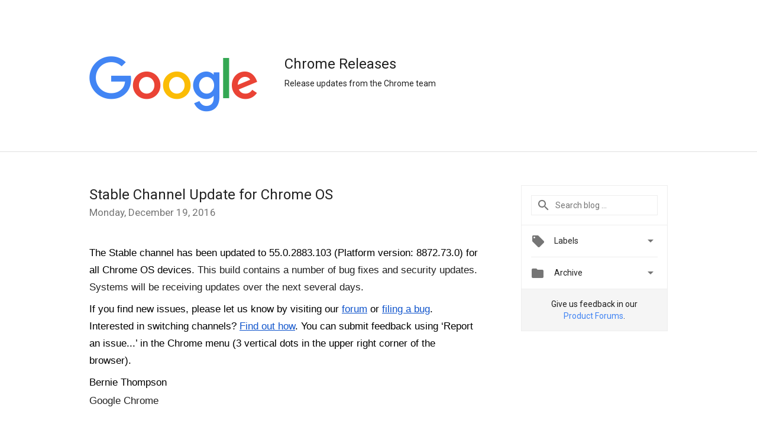

--- FILE ---
content_type: text/html; charset=UTF-8
request_url: https://chromereleases.googleblog.com/2016/12/
body_size: 35973
content:
<!DOCTYPE html>
<html class='v2 list-page' dir='ltr' itemscope='' itemtype='http://schema.org/Blog' lang='en' xmlns='http://www.w3.org/1999/xhtml' xmlns:b='http://www.google.com/2005/gml/b' xmlns:data='http://www.google.com/2005/gml/data' xmlns:expr='http://www.google.com/2005/gml/expr'>
<head>
<link href='https://www.blogger.com/static/v1/widgets/335934321-css_bundle_v2.css' rel='stylesheet' type='text/css'/>
<title>
Chrome Releases: December 2016
</title>
<meta content='width=device-width, height=device-height, minimum-scale=1.0, initial-scale=1.0, user-scalable=0' name='viewport'/>
<meta content='IE=Edge' http-equiv='X-UA-Compatible'/>
<meta content='Chrome Releases' property='og:title'/>
<meta content='https://2.bp.blogspot.com/-kptChpiuaf0/VeSjz-zMUzI/AAAAAAAAAxE/REIiZ4qVI2s/s1600/150824_GoogleBlog_Share.png' property='og:image'/>
<meta content='en_US' property='og:locale'/>
<meta content='https://chromereleases.googleblog.com/2016/12/' property='og:url'/>
<meta content='Chrome Releases' property='og:site_name'/>
<!-- Twitter Card properties -->
<meta content='Chrome Releases' property='og:title'/>
<meta content='summary' name='twitter:card'/>
<meta content='@google' name='twitter:creator'/>
<link href='https://fonts.googleapis.com/css?family=Roboto:400italic,400,500,500italic,700,700italic' rel='stylesheet' type='text/css'/>
<link href='https://fonts.googleapis.com/icon?family=Material+Icons' rel='stylesheet'/>
<script src='https://ajax.googleapis.com/ajax/libs/jquery/1.11.3/jquery.min.js' type='text/javascript'></script>
<!-- End -->
<style id='page-skin-1' type='text/css'><!--
/*
<Group description="Header Color" selector="header">
<Variable name="header.background.color" description="Header Background"
type="color" default="#ffffff"/>
</Group>
*/
.header-outer {
border-bottom: 1px solid #e0e0e0;
background: #ffffff;
}
html, .Label h2, #sidebar .rss a, .BlogArchive h2, .FollowByEmail h2.title, .widget .post h2 {
font-family: Roboto, sans-serif;
}
.plusfollowers h2.title, .post h2.title, .widget h2.title {
font-family: Roboto, sans-serif;
}
.widget-item-control {
height: 100%;
}
.widget.Header, #header {
position: relative;
height: 100%;
width: 100%;
}
}
.widget.Header .header-logo1 {
float: left;
margin-right: 15px;
padding-right: 15px;
border-right: 1px solid #ddd;
}
.widget.Header .header-title h2 {
font-size: 24px;
font-family: Roboto, sans-serif;
font-weight: normal;
line-height: 32px;
margin-bottom: 7px;
}
.header-inner {
background-repeat: no-repeat;
background-position: right 0px;
}
.post-author,
.byline-author {
font-size: 14px;
font-weight: normal;
color: #757575;
color: rgba(0,0,0,.54);
}
.post-content .img-border {
border: 1px solid rgb(235, 235, 235);
padding: 4px;
}
.header-title a {
text-decoration: none !important;
}
pre {
border: 1px solid #bbbbbb;
margin-top: 1em 0 0 0;
padding: 0.99em;
overflow-x: auto;
overflow-y: auto;
}
pre, code {
font-size: 9pt;
background-color: #fafafa;
line-height: 125%;
font-family: monospace;
}
pre, code {
color: #060;
font: 13px/1.54 "courier new",courier,monospace;
}
.header-left .header-logo1 {
width: 128px !important;
}
.header-desc {
line-height: 20px;
margin-bottom: 4px;
max-width: 260px;
}
.fb-custom img, .twitter-custom img, .gplus-share img {
cursor: pointer;
opacity: 0.54;
}
.fb-custom img:hover, .twitter-custom img:hover, .gplus-share img:hover {
opacity: 0.87;
}
.fb-like {
width: 80px;
}
.post .share {
float: right;
}
#twitter-share{
border: #CCC solid 1px;
border-radius: 3px;
background-image: -webkit-linear-gradient(top,#ffffff,#dedede);
}
.twitter-follow {
background: url(https://blogger.googleusercontent.com/img/b/R29vZ2xl/AVvXsEhVlL14d49Un5CKzA62qJH4bxyxIq_2HhTAeluAMTJfmqL7YYYvwIit_9VlR3w4L6fA8S_StMWEMbvNeOZr49Ur5uvHJd2zMLcuMEko_Cfz4sIb3PgKXM3G0wmyECPgz3kBgHb2_YNnEDHJ/s1600/twitter-bird.png) no-repeat left center;
padding-left: 18px;
font: normal normal normal 11px/18px 'Helvetica Neue',Arial,sans-serif;
font-weight: bold;
text-shadow: 0 1px 0 rgba(255,255,255,.5);
cursor: pointer;
margin-bottom: 10px;
}
.twitter-fb {
padding-top: 2px;
}
.fb-follow-button  {
background: -webkit-linear-gradient(#4c69ba, #3b55a0);
background: -moz-linear-gradient(#4c69ba, #3b55a0);
background: linear-gradient(#4c69ba, #3b55a0);
border-radius: 2px;
height: 18px;
padding: 4px 0 0 3px;
width: 57px;
border: #4c69ba solid 1px;
}
.fb-follow-button a {
text-decoration: none !important;
text-shadow: 0 -1px 0 #354c8c;
text-align: center;
white-space: nowrap;
font-size: 11px;
color: white;
vertical-align: top;
}
.fb-follow-button a:visited {
color: white;
}
.fb-follow {
padding: 0px 5px 3px 0px;
width: 14px;
vertical-align: bottom;
}
.gplus-wrapper {
margin-top: 3px;
display: inline-block;
vertical-align: top;
}
.twitter-custom, .gplus-share {
margin-right: 12px;
}
.fb-follow-button{
margin: 10px auto;
}
/** CUSTOM CODE **/

--></style>
<style id='template-skin-1' type='text/css'><!--
.header-outer {
clear: both;
}
.header-inner {
margin: auto;
padding: 0px;
}
.footer-outer {
background: #f5f5f5;
clear: both;
margin: 0;
}
.footer-inner {
margin: auto;
padding: 0px;
}
.footer-inner-2 {
/* Account for right hand column elasticity. */
max-width: calc(100% - 248px);
}
.google-footer-outer {
clear: both;
}
.cols-wrapper, .google-footer-outer, .footer-inner, .header-inner {
max-width: 978px;
margin-left: auto;
margin-right: auto;
}
.cols-wrapper {
margin: auto;
clear: both;
margin-top: 60px;
margin-bottom: 60px;
overflow: hidden;
}
.col-main-wrapper {
float: left;
width: 100%;
}
.col-main {
margin-right: 278px;
max-width: 660px;
}
.col-right {
float: right;
width: 248px;
margin-left: -278px;
}
/* Tweaks for layout mode. */
body#layout .google-footer-outer {
display: none;
}
body#layout .header-outer, body#layout .footer-outer {
background: none;
}
body#layout .header-inner {
height: initial;
}
body#layout .cols-wrapper {
margin-top: initial;
margin-bottom: initial;
}
--></style>
<!-- start all head -->
<meta content='text/html; charset=UTF-8' http-equiv='Content-Type'/>
<meta content='blogger' name='generator'/>
<link href='https://chromereleases.googleblog.com/favicon.ico' rel='icon' type='image/x-icon'/>
<link href='https://chromereleases.googleblog.com/2016/12/' rel='canonical'/>
<link rel="alternate" type="application/atom+xml" title="Chrome Releases - Atom" href="https://chromereleases.googleblog.com/feeds/posts/default" />
<link rel="alternate" type="application/rss+xml" title="Chrome Releases - RSS" href="https://chromereleases.googleblog.com/feeds/posts/default?alt=rss" />
<link rel="service.post" type="application/atom+xml" title="Chrome Releases - Atom" href="https://www.blogger.com/feeds/8982037438137564684/posts/default" />
<!--Can't find substitution for tag [blog.ieCssRetrofitLinks]-->
<meta content='https://chromereleases.googleblog.com/2016/12/' property='og:url'/>
<meta content='Chrome Releases' property='og:title'/>
<meta content='Release updates from the Chrome team' property='og:description'/>
<!-- end all head -->
<base target='_self'/>
<style>
      html {
        font-family: Roboto, sans-serif;
        -moz-osx-font-smoothing: grayscale;
        -webkit-font-smoothing: antialiased;
      }
      body {
        padding: 0;
        /* This ensures that the scroll bar is always present, which is needed */
        /* because content render happens after page load; otherwise the header */
        /* would "bounce" in-between states. */
        min-height: 150%;
      }
      h2 {
        font-size: 16px;
      }
      h1, h2, h3, h4, h5 {
        line-height: 2em;
      }
      html, h4, h5, h6 {
        font-size: 14px;
      }
      a, a:visited {
        color: #4184F3;
        text-decoration: none;
      }
      a:focus, a:hover, a:active {
        text-decoration: none;
      }
      .Header {
        margin-top: 15px;
      }
      .Header h1 {
        font-size: 32px;
        font-weight: 300;
        line-height: 32px;
        height: 42px;
      }
      .header-inner .Header .titlewrapper {
        padding: 0;
        margin-top: 30px;
      }
      .header-inner .Header .descriptionwrapper {
        padding: 0;
        margin: 0;
      }
      .cols-wrapper {
        margin-top: 56px;
      }
      .header-outer, .cols-wrapper, .footer-outer, .google-footer-outer {
        padding: 0 60px;
      }
      .header-inner {
        height: 256px;
        position: relative;
      }
      html, .header-inner a {
        color: #212121;
        color: rgba(0,0,0,.87);
      }
      .header-inner .google-logo {
        position: absolute;
        background-size: contain;
        z-index: 1;
      }
      .header-left {
        position: absolute;
        left: 330px;
        top: 92px;
      }
      .google-logo {
        top: 94px;
      }
      #google-footer {
        position: relative;
        font-size: 13px;
        list-style: none;
        text-align: right;
      }
      #google-footer a {
        color: #444;
      }
      #google-footer ul {
        margin: 0;
        padding: 0;
        height: 144px;
        line-height: 144px;
      }
      #google-footer ul li {
        display: inline;
      }
      #google-footer ul li:before {
        color: #999;
        content: "\00b7";
        font-weight: bold;
        margin: 5px;
      }
      #google-footer ul li:first-child:before {
        content: '';
      }
      #google-footer .google-logo-dark {
        left: 0;
        margin-top: -16px;
        position: absolute;
        top: 50%;
      }
      /** Sitemap links. **/
      .footer-inner-2 {
        font-size: 14px;
        padding-top: 42px;
        padding-bottom: 74px;
      }
      .footer-inner-2 .HTML h2 {
        color: #212121;
        color: rgba(0,0,0,.87);
        font-size: 14px;
        font-weight: 500;
        padding-left: 0;
        margin: 10px 0;
      }
      .footer-inner-2 .HTML ul {
        font-weight: normal;
        list-style: none;
        padding-left: 0;
      }
      .footer-inner-2 .HTML li {
        line-height: 24px;
        padding: 0;
      }
      .footer-inner-2 li a {
        color: rgba(65,132,243,.87);
      }
      /** Archive widget. **/
      .BlogArchive {
        font-size: 13px;
        font-weight: normal;
      }
      .BlogArchive .widget-content {
        display: none;
      }
      .BlogArchive h2, .Label h2 {
        color: #4184F3;
        text-decoration: none;
      }
      .BlogArchive .hierarchy li {
        display: inline-block;
      }
      /* Specificity needed here to override widget CSS defaults. */
      .BlogArchive #ArchiveList ul li, .BlogArchive #ArchiveList ul ul li {
        margin: 0;
        padding-left: 0;
        text-indent: 0;
      }
      .BlogArchive .intervalToggle {
        cursor: pointer;
      }
      .BlogArchive .expanded .intervalToggle .new-toggle {
        -ms-transform: rotate(180deg);
        transform: rotate(180deg);
      }
      .BlogArchive .new-toggle {
        float: right;
        padding-top: 3px;
        opacity: 0.87;
      }
      #ArchiveList {
        text-transform: uppercase;
      }
      #ArchiveList .expanded > ul:last-child {
        margin-bottom: 16px;
      }
      #ArchiveList .archivedate {
        width: 100%;
      }
      /* Months */
      .BlogArchive .items {
        max-width: 150px;
        margin-left: -4px;
      }
      .BlogArchive .expanded .items {
        margin-bottom: 10px;
        overflow: hidden;
      }
      .BlogArchive .items > ul {
        float: left;
        height: 32px;
      }
      .BlogArchive .items a {
        padding: 0 4px;
      }
      .Label {
        font-size: 13px;
        font-weight: normal;
      }
      .sidebar-icon {
        display: inline-block;
        width: 24px;
        height: 24px;
        vertical-align: middle;
        margin-right: 12px;
        margin-top: -1px
      }
      .Label a {
        margin-right: 4px;
      }
      .Label .widget-content {
        display: none;
      }
      .FollowByEmail {
        font-size: 13px;
        font-weight: normal;
      }
      .FollowByEmail h2 {
        background: url("[data-uri]");
        background-repeat: no-repeat;
        background-position: 0 50%;
        text-indent: 30px;
      }
      .FollowByEmail .widget-content {
        display: none;
      }
      .searchBox input {
        border: 1px solid #eee;
        color: #212121;
        color: rgba(0,0,0,.87);
        font-size: 14px;
        padding: 8px 8px 8px 40px;
        width: 164px;
        font-family: Roboto, sans-serif;
        background: url("https://www.gstatic.com/images/icons/material/system/1x/search_grey600_24dp.png") 8px center no-repeat;
      }
      .searchBox ::-webkit-input-placeholder { /* WebKit, Blink, Edge */
        color:    rgba(0,0,0,.54);
      }
      .searchBox :-moz-placeholder { /* Mozilla Firefox 4 to 18 */
        color:    #000;
        opacity:  0.54;
      }
      .searchBox ::-moz-placeholder { /* Mozilla Firefox 19+ */
        color:    #000;
        opacity:  0.54;
      }
      .searchBox :-ms-input-placeholder { /* Internet Explorer 10-11 */
        color:    #757575;
      }
      .widget-item-control {
        margin-top: 0px;
      }
      .section {
        margin: 0;
        padding: 0;
      }
      #sidebar-top {
        border: 1px solid #eee;
      }
      #sidebar-top > div {
        margin: 16px 0;
      }
      .widget ul {
        line-height: 1.6;
      }
      /*main post*/
      .post {
        margin-bottom:30px;
      }
      #main .post .title {
        margin: 0;
      }
      #main .post .title a {
        color: #212121;
        color: rgba(0,0,0,.87);
        font-weight: normal;
        font-size: 24px;
      }
      #main .post .title a:hover {
        text-decoration:none;
        color:#4184F3;
      }
      .message,  #main .post .post-header {
        margin: 0;
        padding: 0;
      }
      #main .post .post-header .caption, #main .post .post-header .labels-caption,  #main .post .post-footer .caption, #main .post .post-footer .labels-caption {
        color: #444;
        font-weight: 500;
      }
      #main .tr-caption-container td {
        text-align: left;
      }
      #main .post .tr-caption {
        color: #757575;
        color: rgba(0,0,0,.54);
        display: block;
        max-width: 560px;
        padding-bottom: 20px;
      }
      #main .post .tr-caption-container {
        line-height: 24px;
        margin: -1px 0 0 0 !important;
        padding: 4px 0;
        text-align: left;
      }
      #main .post .post-header .published{
        font-size:11px;
        font-weight:bold;
      }
      .post-header .publishdate {
        font-size: 17px;
        font-weight:normal;
        color: #757575;
        color: rgba(0,0,0,.54);
      }
      #main .post .post-footer{
        font-size:12px;
        padding-bottom: 21px;
      }
      .label-footer {
        margin-bottom: 12px;
        margin-top: 12px;
      }
      .comment-img {
        margin-right: 16px;
        opacity: 0.54;
        vertical-align: middle;
      }
      #main .post .post-header .published {
        margin-bottom: 40px;
        margin-top: -2px;
      }
      .post .post-content {
        color: #212121;
        color: rgba(0,0,0,.87);
        font-size: 17px;
        margin: 25px 0 36px 0;
        line-height: 32px;
        word-wrap: break-word;
      }
      .post-body .post-content ul, .post-body .post-content ol {
        margin: 16px 0;
        padding: 0 48px;
      }
      .post-summary {
        display: none;
      }
      /* Another old-style caption. */
      .post-content div i, .post-content div + i {
        font-size: 14px;
        font-style: normal;
        color: #757575;
        color: rgba(0,0,0,.54);
        display: block;
        line-height: 24px;
        margin-bottom: 16px;
        text-align: left;
      }
      /* Another old-style caption (with link) */
      .post-content a > i {
        color: #4184F3 !important;
      }
      /* Old-style captions for images. */
      .post-content .separator + div:not(.separator) {
        margin-top: -16px;
      }
      /* Capture section headers. */
      .post-content br + br + b, .post-content .space + .space + b, .post-content .separator + b {
        display: inline-block;
        margin-bottom: 8px;
        margin-top: 24px;
      }
      .post-content li {
        line-height: 32px;
      }
      /* Override all post images/videos to left align. */
      .post-content .separator, .post-content > div {
        text-align: left;
      }
      .post-content .separator > a, .post-content .separator > span {
        margin-left: 0 !important;
      }
      .post-content img {
        max-width: 100%;
        height: auto;
        width: auto;
      }
      .post-content .tr-caption-container img {
        margin-bottom: 12px;
      }
      .post-content iframe, .post-content embed {
        max-width: 100%;
      }
      .post-content .carousel-container {
        margin-bottom: 48px;
      }
      #main .post-content b {
        font-weight: 500;
      }
      /* These are the main paragraph spacing tweaks. */
      #main .post-content br {
        content: ' ';
        display: block;
        padding: 4px;
      }
      .post-content .space {
        display: block;
        height: 8px;
      }
      .post-content iframe + .space, .post-content iframe + br {
        padding: 0 !important;
      }
      #main .post .jump-link {
        margin-bottom:10px;
      }
      .post-content img, .post-content iframe {
        margin: 30px 0 20px 0;
      }
      .post-content > img:first-child, .post-content > iframe:first-child {
        margin-top: 0;
      }
      .col-right .section {
        padding: 0 16px;
      }
      #aside {
        background:#fff;
        border:1px solid #eee;
        border-top: 0;
      }
      #aside .widget {
        margin:0;
      }
      #aside .widget h2, #ArchiveList .toggle + a.post-count-link {
        color: #212121;
        color: rgba(0,0,0,.87);
        font-weight: 400 !important;
        margin: 0;
      }
      #ArchiveList .toggle {
        float: right;
      }
      #ArchiveList .toggle .material-icons {
        padding-top: 4px;
      }
      #sidebar .tab {
        cursor: pointer;
      }
      #sidebar .tab .arrow {
        display: inline-block;
        float: right;
      }
      #sidebar .tab .icon {
        display: inline-block;
        vertical-align: top;
        height: 24px;
        width: 24px;
        margin-right: 13px;
        margin-left: -1px;
        margin-top: 1px;
        color: #757575;
        color: rgba(0,0,0,.54);
      }
      #sidebar .widget-content > :first-child {
        padding-top: 8px;
      }
      #sidebar .active .tab .arrow {
        -ms-transform: rotate(180deg);
        transform: rotate(180deg);
      }
      #sidebar .arrow {
        color: #757575;
        color: rgba(0,0,0,.54);
      }
      #sidebar .widget h2 {
        font-size: 14px;
        line-height: 24px;
        display: inline-block;
      }
      #sidebar .widget .BlogArchive {
        padding-bottom: 8px;
      }
      #sidebar .widget {
        border-bottom: 1px solid #eee;
        box-shadow: 0px 1px 0 white;
        margin-bottom: 0;
        padding: 14px 0;
        min-height: 20px;
      }
      #sidebar .widget:last-child {
        border-bottom: none;
        box-shadow: none;
        margin-bottom: 0;
      }
      #sidebar ul {
        margin: 0;
        padding: 0;
      }
      #sidebar ul li {
        list-style:none;
        padding:0;
      }
      #sidebar ul li a {
        line-height: 32px;
      }
      #sidebar .archive {
        background-image: url("[data-uri]");
        height: 24px;
        line-height: 24px;
        padding-left: 30px;
      }
      #sidebar .labels {
        background-image: url("[data-uri]");
        height: 20px;
        line-height: 20px;
        padding-left: 30px;
      }
      #sidebar .rss a {
        background-image: url("[data-uri]");
      }
      #sidebar .subscription a {
        background-image: url("[data-uri]");
      }
      #sidebar-bottom {
        background: #f5f5f5;
        border-top:1px solid #eee;
      }
      #sidebar-bottom .widget {
        border-bottom: 1px solid #e0e0e0;
        padding: 15px 0;
        text-align: center;
      }
      #sidebar-bottom > div:last-child {
        border-bottom: 0;
      }
      #sidebar-bottom .text {
        line-height: 20px;
      }
      /* Home, forward, and backward pagination. */
      .blog-pager {
        border-top : 1px #e0e0e0 solid;
        padding-top: 10px;
        margin-top: 15px;
        text-align: right !important;
      }
      #blog-pager {
        margin-botom: 0;
        margin-top: -14px;
        padding: 16px 0 0 0;
      }
      #blog-pager a {
        display: inline-block;
      }
      .blog-pager i.disabled {
        opacity: 0.2 !important;
      }
      .blog-pager i {
        color: black;
        margin-left: 16px;
        opacity: 0.54;
      }
      .blog-pager i:hover, .blog-pager i:active {
        opacity: 0.87;
      }
      #blog-pager-older-link, #blog-pager-newer-link {
        float: none;
      }
      .gplus-profile {
        background-color: #fafafa;
        border: 1px solid #eee;
        overflow: hidden;
        width: 212px;
      }
      .gplus-profile-inner {
        margin-left: -1px;
        margin-top: -1px;
      }
      /* Sidebar follow buttons. */
      .followgooglewrapper {
        padding: 12px 0 0 0;
      }
      .loading {
        visibility: hidden;
      }
      .detail-page .post-footer .cmt_iframe_holder {
        padding-top: 40px !important;
      }
      /** Desktop **/
      @media (max-width: 900px) {
        .col-right {
          display: none;
        }
        .col-main {
          margin-right: 0;
          min-width: initial;
        }
        .footer-outer {
          display: none;
        }
        .cols-wrapper {
          min-width: initial;
        }
        .google-footer-outer {
          background-color: #f5f5f5;
        }
      }
      /** Tablet **/
      @media (max-width: 712px) {
        .header-outer, .cols-wrapper, .footer-outer, .google-footer-outer {
          padding: 0 40px;
        }
      }
      /* An extra breakpoint to scale down the logo. */
      @media (max-width: 600px) {
        .header-inner .google-logo {
          top: 32px;
          margin-top: 0;
        }
        .header-inner .google-logo img {
          height: 56px;
          width: auto;
          /*
          height: auto;
          width: 188px;
          */
          /* Override any optical adjustments at desktop size. */
          top: 0 !important;
        }
        .header-left {
          left: 0;
          top: inherit;
          bottom: 24px;
        }
      }
      /** Mobile/small desktop window; also landscape. **/
      @media (max-width: 480px), (max-height: 480px) {
        .header-outer, .cols-wrapper, .footer-outer, .google-footer-outer {
          padding: 0 16px;
        }
        .cols-wrapper {
          margin-top: 0;
        }
        .post-header .publishdate, .post .post-content {
          font-size: 16px;
        }
        .post .post-content {
          line-height: 28px;
          margin-bottom: 30px;
        }
        .post {
          margin-top: 30px;
        }
        .byline-author {
          display: block;
          font-size: 12px;
          line-height: 24px;
          margin-top: 6px;
        }
        #main .post .title a {
          font-weight: 500;
          color: #4c4c4c;
          color: rgba(0,0,0,.70);
        }
        #main .post .post-header {
          padding-bottom: 12px;
        }
        #main .post .post-header .published {
          margin-bottom: -8px;
          margin-top: 3px;
        }
        .post .read-more {
          display: block;
          margin-top: 14px;
        }
        .post .tr-caption {
          font-size: 12px;
        }
        #main .post .title a {
          font-size: 20px;
          line-height: 30px;
        }
        .post-content iframe {
          /* iframe won't keep aspect ratio when scaled down. */
          max-height: 240px;
        }
        .post-content .separator img, .post-content .tr-caption-container img, .post-content iframe {
          margin-left: -16px;
          max-width: inherit;
          width: calc(100% + 32px);
        }
        .post-content table, .post-content td {
          width: 100%;
        }
        #blog-pager {
          margin: 0;
          padding: 16px 0;
        }
        /** List page tweaks. **/
        .list-page .post-original {
          display: none;
        }
        .list-page .post-summary {
          display: block;
        }
        .list-page .comment-container {
          display: none;
        } 
        .list-page #blog-pager {
          padding-top: 0;
          border: 0;
          margin-top: -8px;
        }
        .list-page .label-footer {
          display: none;
        }
        .list-page #main .post .post-footer {
          border-bottom: 1px solid #eee;
          margin: -16px 0 0 0;
          padding: 0 0 20px 0;
        }
        .list-page .post .share {
          display: none;
        }
        /** Detail page tweaks. **/
        .detail-page .post-footer .cmt_iframe_holder {
          padding-top: 32px !important;
        }
        .detail-page .label-footer {
          margin-bottom: 0;
        }
        .detail-page #main .post .post-footer {
          padding-bottom: 0;
        }
        .detail-page #comments {
          display: none;
        }
      }
      [data-about-pullquote], [data-is-preview], [data-about-syndication] {
        display: none;
      }
    </style>
<noscript>
<style>
        .loading { visibility: visible }</style>
</noscript>
<script type='text/javascript'>
        (function(i,s,o,g,r,a,m){i['GoogleAnalyticsObject']=r;i[r]=i[r]||function(){
        (i[r].q=i[r].q||[]).push(arguments)},i[r].l=1*new Date();a=s.createElement(o),
        m=s.getElementsByTagName(o)[0];a.async=1;a.src=g;m.parentNode.insertBefore(a,m)
        })(window,document,'script','https://www.google-analytics.com/analytics.js','ga');
        ga('create', 'UA-961555-59', 'auto', 'blogger');
        ga('blogger.send', 'pageview');
      </script>
<link href='https://www.blogger.com/dyn-css/authorization.css?targetBlogID=8982037438137564684&amp;zx=96dea44e-53cb-4c8b-ae98-dc9517c7ccb3' media='none' onload='if(media!=&#39;all&#39;)media=&#39;all&#39;' rel='stylesheet'/><noscript><link href='https://www.blogger.com/dyn-css/authorization.css?targetBlogID=8982037438137564684&amp;zx=96dea44e-53cb-4c8b-ae98-dc9517c7ccb3' rel='stylesheet'/></noscript>
<meta name='google-adsense-platform-account' content='ca-host-pub-1556223355139109'/>
<meta name='google-adsense-platform-domain' content='blogspot.com'/>

</head>
<body>
<script type='text/javascript'>
      //<![CDATA[
      var axel = Math.random() + "";
      var a = axel * 10000000000000;
      document.write('<iframe src="https://2542116.fls.doubleclick.net/activityi;src=2542116;type=gblog;cat=googl0;ord=ord=' + a + '?" width="1" height="1" frameborder="0" style="display:none"></iframe>');
      //]]>
    </script>
<noscript>
<img alt='' height='1' src='https://ad.doubleclick.net/ddm/activity/src=2542116;type=gblog;cat=googl0;ord=1?' width='1'/>
</noscript>
<!-- Header -->
<div class='header-outer'>
<div class='header-inner'>
<a class='google-logo' href='https://chromereleases.googleblog.com/'>
<img height='96' src='https://www.gstatic.com/images/branding/googlelogo/2x/googlelogo_color_284x96dp.png' width='284'/>
</a>
<div class='section' id='header'><div class='widget Header' data-version='1' id='Header1'>
<div class='header-left'>
<div class='header-title'>
<a href='/.'>
<h2>
                      Chrome Releases
                    </h2>
</a>
</div>
<div class='header-desc'>
                  Release updates from the Chrome team
                </div>
</div>
</div></div>
</div>
</div>
<!-- all content wrapper start -->
<div class='cols-wrapper loading'>
<div class='col-main-wrapper'>
<div class='col-main'>
<div class='section' id='main'><div class='widget Blog' data-version='1' id='Blog1'>
<div class='post' data-id='409858649822727661' itemscope='' itemtype='http://schema.org/BlogPosting'>
<h2 class='title' itemprop='name'>
<a href='https://chromereleases.googleblog.com/2016/12/stable-channel-update-for-chrome-os_19.html' itemprop='url' title='Stable Channel Update for Chrome OS'>
Stable Channel Update for Chrome OS
</a>
</h2>
<div class='post-header'>
<div class='published'>
<span class='publishdate' itemprop='datePublished'>
Monday, December 19, 2016
</span>
</div>
</div>
<div class='post-body'>
<div class='post-content' itemprop='articleBody'>
<script type='text/template'>
                          <div dir="ltr" style="text-align: left;" trbidi="on">
<div dir="ltr" style="line-height: 1.656; margin-bottom: 0pt; margin-top: 0pt;">
<span style="font-family: &quot;arial&quot; , &quot;helvetica&quot; , sans-serif;"><span style="color: black; vertical-align: baseline; white-space: pre-wrap;">The Stable channel has been updated to 55.0.2883.103 (Platform version: 8872.73.0) for all Chrome OS devices</span>.<span style="white-space: pre-wrap;"> This build contains a number of bug fixes and security updates. Systems will be receiving updates over the next several days. </span></span></div>
<div dir="ltr" style="line-height: 1.656; margin-bottom: 0pt; margin-top: 0pt;">
<span style="font-family: &quot;arial&quot; , &quot;helvetica&quot; , sans-serif;"><br /></span></div>
<div dir="ltr" style="line-height: 1.656; margin-bottom: 0pt; margin-top: 0pt;">
<span style="font-family: &quot;arial&quot; , &quot;helvetica&quot; , sans-serif;"><span style="color: black; vertical-align: baseline; white-space: pre-wrap;">If you find new issues, please let us know by visiting our</span><a href="http://chromebook.com/community" style="text-decoration: none;"><span style="color: black; vertical-align: baseline; white-space: pre-wrap;"> </span><span style="color: #1155cc; text-decoration: underline; vertical-align: baseline; white-space: pre-wrap;">forum</span></a><span style="color: black; vertical-align: baseline; white-space: pre-wrap;"> or</span><a href="http://crbug.com/" style="text-decoration: none;"><span style="color: black; vertical-align: baseline; white-space: pre-wrap;"> </span><span style="color: #1155cc; text-decoration: underline; vertical-align: baseline; white-space: pre-wrap;">filing a bug</span></a><span style="color: black; vertical-align: baseline; white-space: pre-wrap;">. Interested in switching channels?</span><a href="https://www.google.com/support/chromeos/bin/answer.py?answer=1086915" style="text-decoration: none;"><span style="color: black; vertical-align: baseline; white-space: pre-wrap;"> </span><span style="color: #1155cc; text-decoration: underline; vertical-align: baseline; white-space: pre-wrap;">Find out how</span></a><span style="color: black; vertical-align: baseline; white-space: pre-wrap;">. You can submit feedback using &#8216;Report an issue...&#8217; in the Chrome menu (3 vertical dots in the upper right corner of the browser).</span></span></div>
<div dir="ltr" style="line-height: 1.38; margin-bottom: 0pt; margin-top: 0pt;">
<span style="font-family: &quot;arial&quot; , &quot;helvetica&quot; , sans-serif;"><br /></span></div>
<div dir="ltr" style="line-height: 1.656; margin-bottom: 0pt; margin-top: 0pt;">
<span style="color: black; font-family: &quot;arial&quot; , &quot;helvetica&quot; , sans-serif; vertical-align: baseline; white-space: pre-wrap;">Bernie Thompson</span></div>
<span id="docs-internal-guid-069dbfb4-da6f-0445-cfd1-f84c44fcc444"><span style="font-family: &quot;arial&quot; , &quot;helvetica&quot; , sans-serif; vertical-align: baseline; white-space: pre-wrap;">Google Chrome</span></span><br />
<br /></div>

                          <span itemprop='author' itemscope='itemscope' itemtype='http://schema.org/Person'>
                            <meta content='https://plus.google.com/116899029375914044550' itemprop='url'/>
                          </span>
                        </script>
<noscript>
<div dir="ltr" style="text-align: left;" trbidi="on">
<div dir="ltr" style="line-height: 1.656; margin-bottom: 0pt; margin-top: 0pt;">
<span style="font-family: &quot;arial&quot; , &quot;helvetica&quot; , sans-serif;"><span style="color: black; vertical-align: baseline; white-space: pre-wrap;">The Stable channel has been updated to 55.0.2883.103 (Platform version: 8872.73.0) for all Chrome OS devices</span>.<span style="white-space: pre-wrap;"> This build contains a number of bug fixes and security updates. Systems will be receiving updates over the next several days. </span></span></div>
<div dir="ltr" style="line-height: 1.656; margin-bottom: 0pt; margin-top: 0pt;">
<span style="font-family: &quot;arial&quot; , &quot;helvetica&quot; , sans-serif;"><br /></span></div>
<div dir="ltr" style="line-height: 1.656; margin-bottom: 0pt; margin-top: 0pt;">
<span style="font-family: &quot;arial&quot; , &quot;helvetica&quot; , sans-serif;"><span style="color: black; vertical-align: baseline; white-space: pre-wrap;">If you find new issues, please let us know by visiting our</span><a href="http://chromebook.com/community" style="text-decoration: none;"><span style="color: black; vertical-align: baseline; white-space: pre-wrap;"> </span><span style="color: #1155cc; text-decoration: underline; vertical-align: baseline; white-space: pre-wrap;">forum</span></a><span style="color: black; vertical-align: baseline; white-space: pre-wrap;"> or</span><a href="http://crbug.com/" style="text-decoration: none;"><span style="color: black; vertical-align: baseline; white-space: pre-wrap;"> </span><span style="color: #1155cc; text-decoration: underline; vertical-align: baseline; white-space: pre-wrap;">filing a bug</span></a><span style="color: black; vertical-align: baseline; white-space: pre-wrap;">. Interested in switching channels?</span><a href="https://www.google.com/support/chromeos/bin/answer.py?answer=1086915" style="text-decoration: none;"><span style="color: black; vertical-align: baseline; white-space: pre-wrap;"> </span><span style="color: #1155cc; text-decoration: underline; vertical-align: baseline; white-space: pre-wrap;">Find out how</span></a><span style="color: black; vertical-align: baseline; white-space: pre-wrap;">. You can submit feedback using &#8216;Report an issue...&#8217; in the Chrome menu (3 vertical dots in the upper right corner of the browser).</span></span></div>
<div dir="ltr" style="line-height: 1.38; margin-bottom: 0pt; margin-top: 0pt;">
<span style="font-family: &quot;arial&quot; , &quot;helvetica&quot; , sans-serif;"><br /></span></div>
<div dir="ltr" style="line-height: 1.656; margin-bottom: 0pt; margin-top: 0pt;">
<span style="color: black; font-family: &quot;arial&quot; , &quot;helvetica&quot; , sans-serif; vertical-align: baseline; white-space: pre-wrap;">Bernie Thompson</span></div>
<span id="docs-internal-guid-069dbfb4-da6f-0445-cfd1-f84c44fcc444"><span style="font-family: &quot;arial&quot; , &quot;helvetica&quot; , sans-serif; vertical-align: baseline; white-space: pre-wrap;">Google Chrome</span></span><br />
<br /></div>
<span itemprop='author' itemscope='itemscope' itemtype='http://schema.org/Person'>
<meta content='https://plus.google.com/116899029375914044550' itemprop='url'/>
</span>
</noscript>
</div>
</div>
<div class='share'>
<span class='twitter-custom social-wrapper' data-href='http://twitter.com/share?text=Chrome Releases:Stable Channel Update for Chrome OS&url=https://chromereleases.googleblog.com/2016/12/stable-channel-update-for-chrome-os_19.html&via=google'>
<img alt='Share on Twitter' height='24' src='https://www.gstatic.com/images/icons/material/system/2x/post_twitter_black_24dp.png' width='24'/>
</span>
<span class='fb-custom social-wrapper' data-href='https://www.facebook.com/sharer.php?u=https://chromereleases.googleblog.com/2016/12/stable-channel-update-for-chrome-os_19.html'>
<img alt='Share on Facebook' height='24' src='https://www.gstatic.com/images/icons/material/system/2x/post_facebook_black_24dp.png' width='24'/>
</span>
</div>
<div class='post-footer'>
<div class='cmt_iframe_holder' data-href='https://chromereleases.googleblog.com/2016/12/stable-channel-update-for-chrome-os_19.html' data-viewtype='FILTERED_POSTMOD'></div>
<a href='https://plus.google.com/112374322230920073195' rel='author' style='display:none;'>
                        Google
                      </a>
<div class='label-footer'>
</div>
</div>
</div>
<div class='post' data-id='143409287793759615' itemscope='' itemtype='http://schema.org/BlogPosting'>
<h2 class='title' itemprop='name'>
<a href='https://chromereleases.googleblog.com/2016/12/beta-channel-update-for-chrome-os_15.html' itemprop='url' title='Beta Channel Update for Chrome OS'>
Beta Channel Update for Chrome OS
</a>
</h2>
<div class='post-header'>
<div class='published'>
<span class='publishdate' itemprop='datePublished'>
Thursday, December 15, 2016
</span>
</div>
</div>
<div class='post-body'>
<div class='post-content' itemprop='articleBody'>
<script type='text/template'>
                          The Beta channel has been updated to 56.0.2924.28 (Platform version: 9000.29.0) for all Chrome OS devices. This build contains a number of bug fixes, security updates and feature enhancements. A list of changes can be found&nbsp;<a href="https://chromium.googlesource.com/chromium/src/+log/56.0.2924.26..56.0.2924.28?pretty=fuller&amp;n=10000" target="_blank">here</a>.<br />
<br />
If you find new issues, please let us know by visiting our&nbsp;<a href="http://chromebook.com/community">forum</a>&nbsp;or&nbsp;<a href="http://crbug.com/">filing a bug</a>. Interested in switching channels?&nbsp;<a href="//www.google.com/support/chromeos/bin/answer.py?answer=1086915">Find out how</a>. You can submit feedback using &#8216;Report an issue...&#8217; in the Chrome menu (3 vertical dots in the upper right corner of the browser).<br />
<br />
Grace Kihumba<br />
<div>
Google Chrome</div>

                          <span itemprop='author' itemscope='itemscope' itemtype='http://schema.org/Person'>
                            <meta content='https://plus.google.com/116899029375914044550' itemprop='url'/>
                          </span>
                        </script>
<noscript>
The Beta channel has been updated to 56.0.2924.28 (Platform version: 9000.29.0) for all Chrome OS devices. This build contains a number of bug fixes, security updates and feature enhancements. A list of changes can be found&nbsp;<a href="https://chromium.googlesource.com/chromium/src/+log/56.0.2924.26..56.0.2924.28?pretty=fuller&amp;n=10000" target="_blank">here</a>.<br />
<br />
If you find new issues, please let us know by visiting our&nbsp;<a href="http://chromebook.com/community">forum</a>&nbsp;or&nbsp;<a href="http://crbug.com/">filing a bug</a>. Interested in switching channels?&nbsp;<a href="//www.google.com/support/chromeos/bin/answer.py?answer=1086915">Find out how</a>. You can submit feedback using &#8216;Report an issue...&#8217; in the Chrome menu (3 vertical dots in the upper right corner of the browser).<br />
<br />
Grace Kihumba<br />
<div>
Google Chrome</div>
<span itemprop='author' itemscope='itemscope' itemtype='http://schema.org/Person'>
<meta content='https://plus.google.com/116899029375914044550' itemprop='url'/>
</span>
</noscript>
</div>
</div>
<div class='share'>
<span class='twitter-custom social-wrapper' data-href='http://twitter.com/share?text=Chrome Releases:Beta Channel Update for Chrome OS&url=https://chromereleases.googleblog.com/2016/12/beta-channel-update-for-chrome-os_15.html&via=google'>
<img alt='Share on Twitter' height='24' src='https://www.gstatic.com/images/icons/material/system/2x/post_twitter_black_24dp.png' width='24'/>
</span>
<span class='fb-custom social-wrapper' data-href='https://www.facebook.com/sharer.php?u=https://chromereleases.googleblog.com/2016/12/beta-channel-update-for-chrome-os_15.html'>
<img alt='Share on Facebook' height='24' src='https://www.gstatic.com/images/icons/material/system/2x/post_facebook_black_24dp.png' width='24'/>
</span>
</div>
<div class='post-footer'>
<div class='cmt_iframe_holder' data-href='https://chromereleases.googleblog.com/2016/12/beta-channel-update-for-chrome-os_15.html' data-viewtype='FILTERED_POSTMOD'></div>
<a href='https://plus.google.com/112374322230920073195' rel='author' style='display:none;'>
                        Google
                      </a>
<div class='label-footer'>
<span class='labels-caption'>
Labels:
</span>
<span class='labels'>
<a class='label' href='https://chromereleases.googleblog.com/search/label/Beta%20updates' rel='tag'>
Beta updates
</a>

                                ,
                              
<a class='label' href='https://chromereleases.googleblog.com/search/label/Chrome%20OS' rel='tag'>
Chrome OS
</a>
</span>
</div>
</div>
</div>
<div class='post' data-id='1154994944956232090' itemscope='' itemtype='http://schema.org/BlogPosting'>
<h2 class='title' itemprop='name'>
<a href='https://chromereleases.googleblog.com/2016/12/dev-channel-update-for-desktop_14.html' itemprop='url' title='Dev Channel Update for Desktop'>
Dev Channel Update for Desktop
</a>
</h2>
<div class='post-header'>
<div class='published'>
<span class='publishdate' itemprop='datePublished'>
Wednesday, December 14, 2016
</span>
</div>
</div>
<div class='post-body'>
<div class='post-content' itemprop='articleBody'>
<script type='text/template'>
                          <div class="post-body" style="color: rgba(0, 0, 0, 0.870588); font-family: Roboto, sans-serif; font-size: 14px; width: 660px;">
<div class="post-content post-original" itemprop="articleBody" style="font-size: 17px; line-height: 32px; margin: 25px 0px 36px; word-wrap: break-word;">
<div dir="ltr" style="font-family: roboto, sans-serif; line-height: 1.38; margin-bottom: 0pt; margin-top: 0pt;">
<span style="background-color: white; color: #666666; font-family: &quot;arial&quot;; vertical-align: baseline; white-space: pre-wrap;">The dev channel has been updated to 57.0.2950.4 for </span><span style="background-color: white; color: #666666; font-family: &quot;arial&quot;; white-space: pre-wrap;">Mac and</span><span style="background-color: white; color: #666666; font-family: &quot;arial&quot;; white-space: pre-wrap;"> Linux, and 57.0.2950.4/5 for Windows.</span></div>
<div style="font-family: roboto, sans-serif;">
<br style="content: &quot; &quot;; display: block; padding: 4px;" />
<span id="docs-internal-guid-9c032daa-6e42-3b6f-0807-37e92e9a6ed1"><br style="content: &quot; &quot;; display: block; padding: 4px;" /></span></div>
<div dir="ltr" style="font-family: roboto, sans-serif; line-height: 1.8; margin-bottom: 0pt; margin-top: 0pt;">
<span style="background-color: white; color: #666666; font-family: &quot;arial&quot;; vertical-align: baseline; white-space: pre-wrap;">A partial list of changes is available in the </span><a href="https://chromium.googlesource.com/chromium/src/+log/56.0.2924.18..57.0.2950.5?pretty=fuller&amp;n=10000" style="color: #4184f3; text-decoration: none;"><span style="background-color: white; color: black; font-family: &quot;arial&quot;; font-weight: 700; vertical-align: baseline; white-space: pre-wrap;">log</span></a><span style="background-color: white; color: #666666; font-family: &quot;arial&quot;; vertical-align: baseline; white-space: pre-wrap;">. Interested in </span><a href="http://www.chromium.org/getting-involved/dev-channel" style="color: #4184f3; text-decoration: none;"><span style="background-color: white; color: black; font-family: &quot;arial&quot;; font-weight: 700; vertical-align: baseline; white-space: pre-wrap;">switching</span></a><span style="background-color: white; color: #666666; font-family: &quot;arial&quot;; vertical-align: baseline; white-space: pre-wrap;"> release channels? Find out </span><a href="http://www.chromium.org/getting-involved/dev-channel" style="color: #4184f3; text-decoration: none;"><span style="background-color: white; color: black; font-family: &quot;arial&quot;; font-weight: 700; vertical-align: baseline; white-space: pre-wrap;">how</span></a><span style="background-color: white; color: #666666; font-family: &quot;arial&quot;; vertical-align: baseline; white-space: pre-wrap;">. If you find a new issue, please let us know by </span><a href="http://crbug.com/" style="color: #4184f3; text-decoration: none;"><span style="background-color: white; color: black; font-family: &quot;arial&quot;; font-weight: 700; vertical-align: baseline; white-space: pre-wrap;">filing a bug</span></a><span style="background-color: white; color: #666666; font-family: &quot;arial&quot;; vertical-align: baseline; white-space: pre-wrap;">. The </span><a href="https://productforums.google.com/forum/#!forum/chrome" style="color: #4184f3; text-decoration: none;"><span style="background-color: white; color: black; font-family: &quot;arial&quot;; font-weight: 700; vertical-align: baseline; white-space: pre-wrap;">community help forum</span></a><span style="background-color: white; color: #666666; font-family: &quot;arial&quot;; vertical-align: baseline; white-space: pre-wrap;"> is also a great place to reach out for help or learn about common issues.</span></div>
<div dir="ltr" style="font-family: roboto, sans-serif; line-height: 1.8; margin-bottom: 0pt; margin-top: 0pt;">
<span style="background-color: white; color: #666666; font-family: &quot;arial&quot;; vertical-align: baseline; white-space: pre-wrap;"><br /></span></div>
<div style="font-family: roboto, sans-serif;">
<br style="content: &quot; &quot;; display: block; padding: 4px;" /></div>
<div dir="ltr" style="font-family: roboto, sans-serif; line-height: 1.38; margin-bottom: 0pt; margin-top: 0pt;">
<span style="background-color: white; color: #666666; font-family: &quot;arial&quot;; vertical-align: baseline; white-space: pre-wrap;">Di Mu</span></div>
<div style="font-family: roboto, sans-serif;">
<span style="background-color: white; color: #666666; font-family: &quot;arial&quot;; vertical-align: baseline; white-space: pre-wrap;">Google Chrome</span></div>
</div>
</div>

                          <span itemprop='author' itemscope='itemscope' itemtype='http://schema.org/Person'>
                            <meta content='https://plus.google.com/116899029375914044550' itemprop='url'/>
                          </span>
                        </script>
<noscript>
<div class="post-body" style="color: rgba(0, 0, 0, 0.870588); font-family: Roboto, sans-serif; font-size: 14px; width: 660px;">
<div class="post-content post-original" itemprop="articleBody" style="font-size: 17px; line-height: 32px; margin: 25px 0px 36px; word-wrap: break-word;">
<div dir="ltr" style="font-family: roboto, sans-serif; line-height: 1.38; margin-bottom: 0pt; margin-top: 0pt;">
<span style="background-color: white; color: #666666; font-family: &quot;arial&quot;; vertical-align: baseline; white-space: pre-wrap;">The dev channel has been updated to 57.0.2950.4 for </span><span style="background-color: white; color: #666666; font-family: &quot;arial&quot;; white-space: pre-wrap;">Mac and</span><span style="background-color: white; color: #666666; font-family: &quot;arial&quot;; white-space: pre-wrap;"> Linux, and 57.0.2950.4/5 for Windows.</span></div>
<div style="font-family: roboto, sans-serif;">
<br style="content: &quot; &quot;; display: block; padding: 4px;" />
<span id="docs-internal-guid-9c032daa-6e42-3b6f-0807-37e92e9a6ed1"><br style="content: &quot; &quot;; display: block; padding: 4px;" /></span></div>
<div dir="ltr" style="font-family: roboto, sans-serif; line-height: 1.8; margin-bottom: 0pt; margin-top: 0pt;">
<span style="background-color: white; color: #666666; font-family: &quot;arial&quot;; vertical-align: baseline; white-space: pre-wrap;">A partial list of changes is available in the </span><a href="https://chromium.googlesource.com/chromium/src/+log/56.0.2924.18..57.0.2950.5?pretty=fuller&amp;n=10000" style="color: #4184f3; text-decoration: none;"><span style="background-color: white; color: black; font-family: &quot;arial&quot;; font-weight: 700; vertical-align: baseline; white-space: pre-wrap;">log</span></a><span style="background-color: white; color: #666666; font-family: &quot;arial&quot;; vertical-align: baseline; white-space: pre-wrap;">. Interested in </span><a href="http://www.chromium.org/getting-involved/dev-channel" style="color: #4184f3; text-decoration: none;"><span style="background-color: white; color: black; font-family: &quot;arial&quot;; font-weight: 700; vertical-align: baseline; white-space: pre-wrap;">switching</span></a><span style="background-color: white; color: #666666; font-family: &quot;arial&quot;; vertical-align: baseline; white-space: pre-wrap;"> release channels? Find out </span><a href="http://www.chromium.org/getting-involved/dev-channel" style="color: #4184f3; text-decoration: none;"><span style="background-color: white; color: black; font-family: &quot;arial&quot;; font-weight: 700; vertical-align: baseline; white-space: pre-wrap;">how</span></a><span style="background-color: white; color: #666666; font-family: &quot;arial&quot;; vertical-align: baseline; white-space: pre-wrap;">. If you find a new issue, please let us know by </span><a href="http://crbug.com/" style="color: #4184f3; text-decoration: none;"><span style="background-color: white; color: black; font-family: &quot;arial&quot;; font-weight: 700; vertical-align: baseline; white-space: pre-wrap;">filing a bug</span></a><span style="background-color: white; color: #666666; font-family: &quot;arial&quot;; vertical-align: baseline; white-space: pre-wrap;">. The </span><a href="https://productforums.google.com/forum/#!forum/chrome" style="color: #4184f3; text-decoration: none;"><span style="background-color: white; color: black; font-family: &quot;arial&quot;; font-weight: 700; vertical-align: baseline; white-space: pre-wrap;">community help forum</span></a><span style="background-color: white; color: #666666; font-family: &quot;arial&quot;; vertical-align: baseline; white-space: pre-wrap;"> is also a great place to reach out for help or learn about common issues.</span></div>
<div dir="ltr" style="font-family: roboto, sans-serif; line-height: 1.8; margin-bottom: 0pt; margin-top: 0pt;">
<span style="background-color: white; color: #666666; font-family: &quot;arial&quot;; vertical-align: baseline; white-space: pre-wrap;"><br /></span></div>
<div style="font-family: roboto, sans-serif;">
<br style="content: &quot; &quot;; display: block; padding: 4px;" /></div>
<div dir="ltr" style="font-family: roboto, sans-serif; line-height: 1.38; margin-bottom: 0pt; margin-top: 0pt;">
<span style="background-color: white; color: #666666; font-family: &quot;arial&quot;; vertical-align: baseline; white-space: pre-wrap;">Di Mu</span></div>
<div style="font-family: roboto, sans-serif;">
<span style="background-color: white; color: #666666; font-family: &quot;arial&quot;; vertical-align: baseline; white-space: pre-wrap;">Google Chrome</span></div>
</div>
</div>
<span itemprop='author' itemscope='itemscope' itemtype='http://schema.org/Person'>
<meta content='https://plus.google.com/116899029375914044550' itemprop='url'/>
</span>
</noscript>
</div>
</div>
<div class='share'>
<span class='twitter-custom social-wrapper' data-href='http://twitter.com/share?text=Chrome Releases:Dev Channel Update for Desktop&url=https://chromereleases.googleblog.com/2016/12/dev-channel-update-for-desktop_14.html&via=google'>
<img alt='Share on Twitter' height='24' src='https://www.gstatic.com/images/icons/material/system/2x/post_twitter_black_24dp.png' width='24'/>
</span>
<span class='fb-custom social-wrapper' data-href='https://www.facebook.com/sharer.php?u=https://chromereleases.googleblog.com/2016/12/dev-channel-update-for-desktop_14.html'>
<img alt='Share on Facebook' height='24' src='https://www.gstatic.com/images/icons/material/system/2x/post_facebook_black_24dp.png' width='24'/>
</span>
</div>
<div class='post-footer'>
<div class='cmt_iframe_holder' data-href='https://chromereleases.googleblog.com/2016/12/dev-channel-update-for-desktop_14.html' data-viewtype='FILTERED_POSTMOD'></div>
<a href='https://plus.google.com/112374322230920073195' rel='author' style='display:none;'>
                        Google
                      </a>
<div class='label-footer'>
<span class='labels-caption'>
Labels:
</span>
<span class='labels'>
<a class='label' href='https://chromereleases.googleblog.com/search/label/Dev%20updates' rel='tag'>
Dev updates
</a>
</span>
</div>
</div>
</div>
<div class='post' data-id='7244744053413687455' itemscope='' itemtype='http://schema.org/BlogPosting'>
<h2 class='title' itemprop='name'>
<a href='https://chromereleases.googleblog.com/2016/12/beta-channel-update-for-desktop_14.html' itemprop='url' title='Beta Channel Update for Desktop'>
Beta Channel Update for Desktop
</a>
</h2>
<div class='post-header'>
<div class='published'>
<span class='publishdate' itemprop='datePublished'>
Wednesday, December 14, 2016
</span>
</div>
</div>
<div class='post-body'>
<div class='post-content' itemprop='articleBody'>
<script type='text/template'>
                          <div dir="ltr" style="color: rgba(0, 0, 0, 0.870588); font-family: Roboto, sans-serif; font-size: 17px; line-height: 1.38; margin-bottom: 0pt; margin-top: 0pt;">
<span style="background-color: white; color: #666666; font-family: arial; vertical-align: baseline; white-space: pre-wrap;">The beta channel has been updated to 56.0.2924.28 for Windows, Mac, and Linux.</span></div>
<div style="color: rgba(0, 0, 0, 0.870588); font-family: Roboto, sans-serif; font-size: 17px; line-height: 1.38; margin-bottom: 0pt; margin-top: 0pt;">
<span style="background-color: white; color: #666666; font-family: arial; vertical-align: baseline; white-space: pre-wrap;"><br style="content: &quot; &quot;; display: block; padding: 4px;" /></span><span style="background-color: white; color: #666666; font-family: arial; vertical-align: baseline; white-space: pre-wrap;"><br style="content: &quot; &quot;; display: block; padding: 4px;" /></span><span style="background-color: white; color: #666666; font-family: arial; vertical-align: baseline; white-space: pre-wrap;">A partial list of changes is available in the </span><a href="https://chromium.googlesource.com/chromium/src/+log/56.0.2924.21..56.0.2924.28?pretty=fuller&amp;n=10000" style="color: #4184f3; text-decoration: none;"><span style="background-color: white; color: black; font-family: arial; font-weight: 700; vertical-align: baseline; white-space: pre-wrap;">log</span></a><span style="background-color: white; color: #666666; font-family: arial; vertical-align: baseline; white-space: pre-wrap;">. Interested in </span><a href="http://www.chromium.org/getting-involved/dev-channel" style="color: #4184f3; text-decoration: none;"><span style="background-color: white; color: black; font-family: arial; font-weight: 700; vertical-align: baseline; white-space: pre-wrap;">switching</span></a><span style="background-color: white; color: #666666; font-family: arial; vertical-align: baseline; white-space: pre-wrap;"> release channels? Find out </span><a href="http://www.chromium.org/getting-involved/dev-channel" style="color: #4184f3; text-decoration: none;"><span style="background-color: white; color: black; font-family: arial; font-weight: 700; vertical-align: baseline; white-space: pre-wrap;">how</span></a><span style="background-color: white; color: #666666; font-family: arial; vertical-align: baseline; white-space: pre-wrap;">. If you find a new issue, please let us know by </span><a href="http://crbug.com/" style="color: #4184f3; text-decoration: none;"><span style="background-color: white; color: black; font-family: arial; font-weight: 700; vertical-align: baseline; white-space: pre-wrap;">filing a bug</span></a><span style="background-color: white; color: #666666; font-family: arial; vertical-align: baseline; white-space: pre-wrap;">. The </span><a href="https://productforums.google.com/forum/#!forum/chrome" style="color: #4184f3; text-decoration: none;"><span style="background-color: white; color: black; font-family: arial; font-weight: 700; vertical-align: baseline; white-space: pre-wrap;">community help forum</span></a><span style="background-color: white; color: #666666; font-family: arial; vertical-align: baseline; white-space: pre-wrap;"> is also a great place to reach out for help or learn about common issues.</span><br style="content: &quot; &quot;; display: block; padding: 4px;" /><span style="background-color: white; color: #666666; font-family: arial; vertical-align: baseline; white-space: pre-wrap;"><br style="content: &quot; &quot;; display: block; padding: 4px;" /></span></div>
<div style="color: rgba(0, 0, 0, 0.870588); font-family: Roboto, sans-serif; font-size: 17px; line-height: 1.38; margin-bottom: 0pt; margin-top: 0pt;">
<span style="background-color: white; color: #666666; font-family: arial; vertical-align: baseline; white-space: pre-wrap;"><br style="content: &quot; &quot;; display: block; padding: 4px;" /></span></div>
<div dir="ltr" style="color: rgba(0, 0, 0, 0.870588); font-family: Roboto, sans-serif; font-size: 17px; line-height: 1.38; margin-bottom: 0pt; margin-top: 0pt;">
<span style="background-color: white; color: #666666; font-family: arial; vertical-align: baseline; white-space: pre-wrap;">Richard Bustamante</span></div>
<span id="docs-internal-guid-988446ed-fe52-68a5-55c8-73e74b88c39f" style="color: rgba(0, 0, 0, 0.870588); font-family: Roboto, sans-serif; font-size: 17px;"><span style="background-color: white; color: #666666; font-family: arial; vertical-align: baseline; white-space: pre-wrap;">Google Chrome</span></span>
                          <span itemprop='author' itemscope='itemscope' itemtype='http://schema.org/Person'>
                            <meta content='https://plus.google.com/116899029375914044550' itemprop='url'/>
                          </span>
                        </script>
<noscript>
<div dir="ltr" style="color: rgba(0, 0, 0, 0.870588); font-family: Roboto, sans-serif; font-size: 17px; line-height: 1.38; margin-bottom: 0pt; margin-top: 0pt;">
<span style="background-color: white; color: #666666; font-family: arial; vertical-align: baseline; white-space: pre-wrap;">The beta channel has been updated to 56.0.2924.28 for Windows, Mac, and Linux.</span></div>
<div style="color: rgba(0, 0, 0, 0.870588); font-family: Roboto, sans-serif; font-size: 17px; line-height: 1.38; margin-bottom: 0pt; margin-top: 0pt;">
<span style="background-color: white; color: #666666; font-family: arial; vertical-align: baseline; white-space: pre-wrap;"><br style="content: &quot; &quot;; display: block; padding: 4px;" /></span><span style="background-color: white; color: #666666; font-family: arial; vertical-align: baseline; white-space: pre-wrap;"><br style="content: &quot; &quot;; display: block; padding: 4px;" /></span><span style="background-color: white; color: #666666; font-family: arial; vertical-align: baseline; white-space: pre-wrap;">A partial list of changes is available in the </span><a href="https://chromium.googlesource.com/chromium/src/+log/56.0.2924.21..56.0.2924.28?pretty=fuller&amp;n=10000" style="color: #4184f3; text-decoration: none;"><span style="background-color: white; color: black; font-family: arial; font-weight: 700; vertical-align: baseline; white-space: pre-wrap;">log</span></a><span style="background-color: white; color: #666666; font-family: arial; vertical-align: baseline; white-space: pre-wrap;">. Interested in </span><a href="http://www.chromium.org/getting-involved/dev-channel" style="color: #4184f3; text-decoration: none;"><span style="background-color: white; color: black; font-family: arial; font-weight: 700; vertical-align: baseline; white-space: pre-wrap;">switching</span></a><span style="background-color: white; color: #666666; font-family: arial; vertical-align: baseline; white-space: pre-wrap;"> release channels? Find out </span><a href="http://www.chromium.org/getting-involved/dev-channel" style="color: #4184f3; text-decoration: none;"><span style="background-color: white; color: black; font-family: arial; font-weight: 700; vertical-align: baseline; white-space: pre-wrap;">how</span></a><span style="background-color: white; color: #666666; font-family: arial; vertical-align: baseline; white-space: pre-wrap;">. If you find a new issue, please let us know by </span><a href="http://crbug.com/" style="color: #4184f3; text-decoration: none;"><span style="background-color: white; color: black; font-family: arial; font-weight: 700; vertical-align: baseline; white-space: pre-wrap;">filing a bug</span></a><span style="background-color: white; color: #666666; font-family: arial; vertical-align: baseline; white-space: pre-wrap;">. The </span><a href="https://productforums.google.com/forum/#!forum/chrome" style="color: #4184f3; text-decoration: none;"><span style="background-color: white; color: black; font-family: arial; font-weight: 700; vertical-align: baseline; white-space: pre-wrap;">community help forum</span></a><span style="background-color: white; color: #666666; font-family: arial; vertical-align: baseline; white-space: pre-wrap;"> is also a great place to reach out for help or learn about common issues.</span><br style="content: &quot; &quot;; display: block; padding: 4px;" /><span style="background-color: white; color: #666666; font-family: arial; vertical-align: baseline; white-space: pre-wrap;"><br style="content: &quot; &quot;; display: block; padding: 4px;" /></span></div>
<div style="color: rgba(0, 0, 0, 0.870588); font-family: Roboto, sans-serif; font-size: 17px; line-height: 1.38; margin-bottom: 0pt; margin-top: 0pt;">
<span style="background-color: white; color: #666666; font-family: arial; vertical-align: baseline; white-space: pre-wrap;"><br style="content: &quot; &quot;; display: block; padding: 4px;" /></span></div>
<div dir="ltr" style="color: rgba(0, 0, 0, 0.870588); font-family: Roboto, sans-serif; font-size: 17px; line-height: 1.38; margin-bottom: 0pt; margin-top: 0pt;">
<span style="background-color: white; color: #666666; font-family: arial; vertical-align: baseline; white-space: pre-wrap;">Richard Bustamante</span></div>
<span id="docs-internal-guid-988446ed-fe52-68a5-55c8-73e74b88c39f" style="color: rgba(0, 0, 0, 0.870588); font-family: Roboto, sans-serif; font-size: 17px;"><span style="background-color: white; color: #666666; font-family: arial; vertical-align: baseline; white-space: pre-wrap;">Google Chrome</span></span>
<span itemprop='author' itemscope='itemscope' itemtype='http://schema.org/Person'>
<meta content='https://plus.google.com/116899029375914044550' itemprop='url'/>
</span>
</noscript>
</div>
</div>
<div class='share'>
<span class='twitter-custom social-wrapper' data-href='http://twitter.com/share?text=Chrome Releases:Beta Channel Update for Desktop&url=https://chromereleases.googleblog.com/2016/12/beta-channel-update-for-desktop_14.html&via=google'>
<img alt='Share on Twitter' height='24' src='https://www.gstatic.com/images/icons/material/system/2x/post_twitter_black_24dp.png' width='24'/>
</span>
<span class='fb-custom social-wrapper' data-href='https://www.facebook.com/sharer.php?u=https://chromereleases.googleblog.com/2016/12/beta-channel-update-for-desktop_14.html'>
<img alt='Share on Facebook' height='24' src='https://www.gstatic.com/images/icons/material/system/2x/post_facebook_black_24dp.png' width='24'/>
</span>
</div>
<div class='post-footer'>
<div class='cmt_iframe_holder' data-href='https://chromereleases.googleblog.com/2016/12/beta-channel-update-for-desktop_14.html' data-viewtype='FILTERED_POSTMOD'></div>
<a href='https://plus.google.com/112374322230920073195' rel='author' style='display:none;'>
                        Google
                      </a>
<div class='label-footer'>
<span class='labels-caption'>
Labels:
</span>
<span class='labels'>
<a class='label' href='https://chromereleases.googleblog.com/search/label/Beta%20updates' rel='tag'>
Beta updates
</a>
</span>
</div>
</div>
</div>
<div class='post' data-id='4445666680644213379' itemscope='' itemtype='http://schema.org/BlogPosting'>
<h2 class='title' itemprop='name'>
<a href='https://chromereleases.googleblog.com/2016/12/beta-channel-update-for-chrome-os_14.html' itemprop='url' title='Beta Channel Update for Chrome OS'>
Beta Channel Update for Chrome OS
</a>
</h2>
<div class='post-header'>
<div class='published'>
<span class='publishdate' itemprop='datePublished'>
Wednesday, December 14, 2016
</span>
</div>
</div>
<div class='post-body'>
<div class='post-content' itemprop='articleBody'>
<script type='text/template'>
                          The Beta channel has been updated to 56.0.2924.26 (Platform version: 9000.26.0) for all Chrome OS devices except for rambi devices. This build contains a number of bug fixes, security updates and feature enhancements. A list of changes can be found&nbsp;<a href="https://chromium.googlesource.com/chromium/src/+log/55.0.2883.87..56.0.2924.26?pretty=fuller&amp;n=10000" target="_blank">here</a>.<br />
<br />
If you find new issues, please let us know by visiting our&nbsp;<a href="http://chromebook.com/community">forum</a>&nbsp;or&nbsp;<a href="http://crbug.com/">filing a bug</a>. Interested in switching channels?&nbsp;<a href="//www.google.com/support/chromeos/bin/answer.py?answer=1086915">Find out how</a>. You can submit feedback using &#8216;Report an issue...&#8217; in the Chrome menu (3 vertical dots in the upper right corner of the browser).<br />
<br />
Grace Kihumba<br />
<div>
Google Chrome</div>

                          <span itemprop='author' itemscope='itemscope' itemtype='http://schema.org/Person'>
                            <meta content='https://plus.google.com/116899029375914044550' itemprop='url'/>
                          </span>
                        </script>
<noscript>
The Beta channel has been updated to 56.0.2924.26 (Platform version: 9000.26.0) for all Chrome OS devices except for rambi devices. This build contains a number of bug fixes, security updates and feature enhancements. A list of changes can be found&nbsp;<a href="https://chromium.googlesource.com/chromium/src/+log/55.0.2883.87..56.0.2924.26?pretty=fuller&amp;n=10000" target="_blank">here</a>.<br />
<br />
If you find new issues, please let us know by visiting our&nbsp;<a href="http://chromebook.com/community">forum</a>&nbsp;or&nbsp;<a href="http://crbug.com/">filing a bug</a>. Interested in switching channels?&nbsp;<a href="//www.google.com/support/chromeos/bin/answer.py?answer=1086915">Find out how</a>. You can submit feedback using &#8216;Report an issue...&#8217; in the Chrome menu (3 vertical dots in the upper right corner of the browser).<br />
<br />
Grace Kihumba<br />
<div>
Google Chrome</div>
<span itemprop='author' itemscope='itemscope' itemtype='http://schema.org/Person'>
<meta content='https://plus.google.com/116899029375914044550' itemprop='url'/>
</span>
</noscript>
</div>
</div>
<div class='share'>
<span class='twitter-custom social-wrapper' data-href='http://twitter.com/share?text=Chrome Releases:Beta Channel Update for Chrome OS&url=https://chromereleases.googleblog.com/2016/12/beta-channel-update-for-chrome-os_14.html&via=google'>
<img alt='Share on Twitter' height='24' src='https://www.gstatic.com/images/icons/material/system/2x/post_twitter_black_24dp.png' width='24'/>
</span>
<span class='fb-custom social-wrapper' data-href='https://www.facebook.com/sharer.php?u=https://chromereleases.googleblog.com/2016/12/beta-channel-update-for-chrome-os_14.html'>
<img alt='Share on Facebook' height='24' src='https://www.gstatic.com/images/icons/material/system/2x/post_facebook_black_24dp.png' width='24'/>
</span>
</div>
<div class='post-footer'>
<div class='cmt_iframe_holder' data-href='https://chromereleases.googleblog.com/2016/12/beta-channel-update-for-chrome-os_14.html' data-viewtype='FILTERED_POSTMOD'></div>
<a href='https://plus.google.com/112374322230920073195' rel='author' style='display:none;'>
                        Google
                      </a>
<div class='label-footer'>
<span class='labels-caption'>
Labels:
</span>
<span class='labels'>
<a class='label' href='https://chromereleases.googleblog.com/search/label/Beta%20updates' rel='tag'>
Beta updates
</a>

                                ,
                              
<a class='label' href='https://chromereleases.googleblog.com/search/label/Chrome%20OS' rel='tag'>
Chrome OS
</a>
</span>
</div>
</div>
</div>
<div class='post' data-id='6914211296770242132' itemscope='' itemtype='http://schema.org/BlogPosting'>
<h2 class='title' itemprop='name'>
<a href='https://chromereleases.googleblog.com/2016/12/stable-channel-update-for-mac.html' itemprop='url' title='Stable Channel Update for Mac'>
Stable Channel Update for Mac
</a>
</h2>
<div class='post-header'>
<div class='published'>
<span class='publishdate' itemprop='datePublished'>
Tuesday, December 13, 2016
</span>
</div>
</div>
<div class='post-body'>
<div class='post-content' itemprop='articleBody'>
<script type='text/template'>
                          <div dir="ltr" style="color: rgba(0, 0, 0, 0.870588); font-family: Roboto, sans-serif; font-size: 17px; line-height: 1.38; margin-bottom: 0pt; margin-top: 0pt;">
<span style="background-color: white; color: #666666; font-family: &quot;arial&quot;; vertical-align: baseline; white-space: pre-wrap;">The stable channel has been updated to 55.0.2883.95 for Mac.This will roll out over the coming days/weeks.</span></div>
<span id="docs-internal-guid-b5c2f56f-fd98-7573-d3c8-55fa33940e32" style="color: rgba(0 , 0 , 0 , 0.870588); font-family: &quot;roboto&quot; , sans-serif; font-size: 17px;"><br style="content: &quot; &quot;; display: block; padding: 4px;" /></span><span style="color: rgba(0 , 0 , 0 , 0.870588); font-family: &quot;roboto&quot; , sans-serif; font-size: 17px;"></span><span style="color: rgba(0 , 0 , 0 , 0.870588); font-family: &quot;roboto&quot; , sans-serif; font-size: 17px;"></span>
<br />
<div dir="ltr" style="color: rgba(0, 0, 0, 0.870588); font-family: Roboto, sans-serif; font-size: 17px; line-height: 1.8; margin-bottom: 0pt; margin-top: 0pt;">
<span style="background-color: white; color: #666666; font-family: &quot;arial&quot;; vertical-align: baseline; white-space: pre-wrap;">A list of changes is available in the </span><a href="https://chromium.googlesource.com/chromium/src/+log/55.0.2883.87..55.0.2883.95?pretty=fuller&amp;n=10000" style="color: #4184f3; text-decoration: none;"><span style="background-color: white; color: black; font-family: &quot;arial&quot;; font-weight: 700; vertical-align: baseline; white-space: pre-wrap;">log</span></a><span style="background-color: white; color: #666666; font-family: &quot;arial&quot;; vertical-align: baseline; white-space: pre-wrap;">. Interested in </span><a href="http://www.chromium.org/getting-involved/dev-channel" style="color: #4184f3; text-decoration: none;"><span style="background-color: white; color: black; font-family: &quot;arial&quot;; font-weight: 700; vertical-align: baseline; white-space: pre-wrap;">switching</span></a><span style="background-color: white; color: #666666; font-family: &quot;arial&quot;; vertical-align: baseline; white-space: pre-wrap;"> release channels? Find out </span><a href="http://www.chromium.org/getting-involved/dev-channel" style="color: #4184f3; text-decoration: none;"><span style="background-color: white; color: black; font-family: &quot;arial&quot;; font-weight: 700; vertical-align: baseline; white-space: pre-wrap;">how</span></a><span style="background-color: white; color: #666666; font-family: &quot;arial&quot;; vertical-align: baseline; white-space: pre-wrap;">. If you find a new issue, please let us know by </span><a href="http://crbug.com/" style="color: #4184f3; text-decoration: none;"><span style="background-color: white; color: black; font-family: &quot;arial&quot;; font-weight: 700; vertical-align: baseline; white-space: pre-wrap;">filing a bug</span></a><span style="background-color: white; color: #666666; font-family: &quot;arial&quot;; vertical-align: baseline; white-space: pre-wrap;">. The </span><a href="https://productforums.google.com/forum/#!forum/chrome" style="color: #4184f3; text-decoration: none;"><span style="background-color: white; color: black; font-family: &quot;arial&quot;; font-weight: 700; vertical-align: baseline; white-space: pre-wrap;">community help forum</span></a><span style="background-color: white; color: #666666; font-family: &quot;arial&quot;; vertical-align: baseline; white-space: pre-wrap;"> is also a great place to reach out for help or learn about common issues.</span></div>
<div dir="ltr" style="color: rgba(0, 0, 0, 0.870588); font-family: Roboto, sans-serif; font-size: 17px; line-height: 1.8; margin-bottom: 0pt; margin-top: 0pt;">
<span style="background-color: white; color: #666666; font-family: &quot;arial&quot;; vertical-align: baseline; white-space: pre-wrap;"><br /></span></div>
<span style="color: rgba(0 , 0 , 0 , 0.870588); font-family: &quot;roboto&quot; , sans-serif; font-size: 17px;"><br style="content: &quot; &quot;; display: block; padding: 4px;" /></span><span style="color: rgba(0 , 0 , 0 , 0.870588); font-family: &quot;roboto&quot; , sans-serif; font-size: 17px;"></span><span style="color: rgba(0 , 0 , 0 , 0.870588); font-family: &quot;roboto&quot; , sans-serif; font-size: 17px;"></span>
<br />
<div dir="ltr" style="color: rgba(0, 0, 0, 0.870588); font-family: Roboto, sans-serif; font-size: 17px; line-height: 1.38; margin-bottom: 0pt; margin-top: 0pt;">
<span style="background-color: white; color: #666666; font-family: &quot;arial&quot;; white-space: pre-wrap;">Krishna Govind</span></div>
<div dir="ltr" style="color: rgba(0, 0, 0, 0.870588); font-family: Roboto, sans-serif; font-size: 17px; line-height: 1.38; margin-bottom: 0pt; margin-top: 0pt;">
<span style="background-color: white; color: #666666; font-family: &quot;arial&quot;; white-space: pre-wrap;">Google Chrome</span></div>

                          <span itemprop='author' itemscope='itemscope' itemtype='http://schema.org/Person'>
                            <meta content='https://plus.google.com/116899029375914044550' itemprop='url'/>
                          </span>
                        </script>
<noscript>
<div dir="ltr" style="color: rgba(0, 0, 0, 0.870588); font-family: Roboto, sans-serif; font-size: 17px; line-height: 1.38; margin-bottom: 0pt; margin-top: 0pt;">
<span style="background-color: white; color: #666666; font-family: &quot;arial&quot;; vertical-align: baseline; white-space: pre-wrap;">The stable channel has been updated to 55.0.2883.95 for Mac.This will roll out over the coming days/weeks.</span></div>
<span id="docs-internal-guid-b5c2f56f-fd98-7573-d3c8-55fa33940e32" style="color: rgba(0 , 0 , 0 , 0.870588); font-family: &quot;roboto&quot; , sans-serif; font-size: 17px;"><br style="content: &quot; &quot;; display: block; padding: 4px;" /></span><span style="color: rgba(0 , 0 , 0 , 0.870588); font-family: &quot;roboto&quot; , sans-serif; font-size: 17px;"></span><span style="color: rgba(0 , 0 , 0 , 0.870588); font-family: &quot;roboto&quot; , sans-serif; font-size: 17px;"></span>
<br />
<div dir="ltr" style="color: rgba(0, 0, 0, 0.870588); font-family: Roboto, sans-serif; font-size: 17px; line-height: 1.8; margin-bottom: 0pt; margin-top: 0pt;">
<span style="background-color: white; color: #666666; font-family: &quot;arial&quot;; vertical-align: baseline; white-space: pre-wrap;">A list of changes is available in the </span><a href="https://chromium.googlesource.com/chromium/src/+log/55.0.2883.87..55.0.2883.95?pretty=fuller&amp;n=10000" style="color: #4184f3; text-decoration: none;"><span style="background-color: white; color: black; font-family: &quot;arial&quot;; font-weight: 700; vertical-align: baseline; white-space: pre-wrap;">log</span></a><span style="background-color: white; color: #666666; font-family: &quot;arial&quot;; vertical-align: baseline; white-space: pre-wrap;">. Interested in </span><a href="http://www.chromium.org/getting-involved/dev-channel" style="color: #4184f3; text-decoration: none;"><span style="background-color: white; color: black; font-family: &quot;arial&quot;; font-weight: 700; vertical-align: baseline; white-space: pre-wrap;">switching</span></a><span style="background-color: white; color: #666666; font-family: &quot;arial&quot;; vertical-align: baseline; white-space: pre-wrap;"> release channels? Find out </span><a href="http://www.chromium.org/getting-involved/dev-channel" style="color: #4184f3; text-decoration: none;"><span style="background-color: white; color: black; font-family: &quot;arial&quot;; font-weight: 700; vertical-align: baseline; white-space: pre-wrap;">how</span></a><span style="background-color: white; color: #666666; font-family: &quot;arial&quot;; vertical-align: baseline; white-space: pre-wrap;">. If you find a new issue, please let us know by </span><a href="http://crbug.com/" style="color: #4184f3; text-decoration: none;"><span style="background-color: white; color: black; font-family: &quot;arial&quot;; font-weight: 700; vertical-align: baseline; white-space: pre-wrap;">filing a bug</span></a><span style="background-color: white; color: #666666; font-family: &quot;arial&quot;; vertical-align: baseline; white-space: pre-wrap;">. The </span><a href="https://productforums.google.com/forum/#!forum/chrome" style="color: #4184f3; text-decoration: none;"><span style="background-color: white; color: black; font-family: &quot;arial&quot;; font-weight: 700; vertical-align: baseline; white-space: pre-wrap;">community help forum</span></a><span style="background-color: white; color: #666666; font-family: &quot;arial&quot;; vertical-align: baseline; white-space: pre-wrap;"> is also a great place to reach out for help or learn about common issues.</span></div>
<div dir="ltr" style="color: rgba(0, 0, 0, 0.870588); font-family: Roboto, sans-serif; font-size: 17px; line-height: 1.8; margin-bottom: 0pt; margin-top: 0pt;">
<span style="background-color: white; color: #666666; font-family: &quot;arial&quot;; vertical-align: baseline; white-space: pre-wrap;"><br /></span></div>
<span style="color: rgba(0 , 0 , 0 , 0.870588); font-family: &quot;roboto&quot; , sans-serif; font-size: 17px;"><br style="content: &quot; &quot;; display: block; padding: 4px;" /></span><span style="color: rgba(0 , 0 , 0 , 0.870588); font-family: &quot;roboto&quot; , sans-serif; font-size: 17px;"></span><span style="color: rgba(0 , 0 , 0 , 0.870588); font-family: &quot;roboto&quot; , sans-serif; font-size: 17px;"></span>
<br />
<div dir="ltr" style="color: rgba(0, 0, 0, 0.870588); font-family: Roboto, sans-serif; font-size: 17px; line-height: 1.38; margin-bottom: 0pt; margin-top: 0pt;">
<span style="background-color: white; color: #666666; font-family: &quot;arial&quot;; white-space: pre-wrap;">Krishna Govind</span></div>
<div dir="ltr" style="color: rgba(0, 0, 0, 0.870588); font-family: Roboto, sans-serif; font-size: 17px; line-height: 1.38; margin-bottom: 0pt; margin-top: 0pt;">
<span style="background-color: white; color: #666666; font-family: &quot;arial&quot;; white-space: pre-wrap;">Google Chrome</span></div>
<span itemprop='author' itemscope='itemscope' itemtype='http://schema.org/Person'>
<meta content='https://plus.google.com/116899029375914044550' itemprop='url'/>
</span>
</noscript>
</div>
</div>
<div class='share'>
<span class='twitter-custom social-wrapper' data-href='http://twitter.com/share?text=Chrome Releases:Stable Channel Update for Mac&url=https://chromereleases.googleblog.com/2016/12/stable-channel-update-for-mac.html&via=google'>
<img alt='Share on Twitter' height='24' src='https://www.gstatic.com/images/icons/material/system/2x/post_twitter_black_24dp.png' width='24'/>
</span>
<span class='fb-custom social-wrapper' data-href='https://www.facebook.com/sharer.php?u=https://chromereleases.googleblog.com/2016/12/stable-channel-update-for-mac.html'>
<img alt='Share on Facebook' height='24' src='https://www.gstatic.com/images/icons/material/system/2x/post_facebook_black_24dp.png' width='24'/>
</span>
</div>
<div class='post-footer'>
<div class='cmt_iframe_holder' data-href='https://chromereleases.googleblog.com/2016/12/stable-channel-update-for-mac.html' data-viewtype='FILTERED_POSTMOD'></div>
<a href='https://plus.google.com/112374322230920073195' rel='author' style='display:none;'>
                        Google
                      </a>
<div class='label-footer'>
<span class='labels-caption'>
Labels:
</span>
<span class='labels'>
<a class='label' href='https://chromereleases.googleblog.com/search/label/Stable%20updates' rel='tag'>
Stable updates
</a>
</span>
</div>
</div>
</div>
<div class='post' data-id='8406671528988935252' itemscope='' itemtype='http://schema.org/BlogPosting'>
<h2 class='title' itemprop='name'>
<a href='https://chromereleases.googleblog.com/2016/12/dev-channel-update-for-chrome-os_13.html' itemprop='url' title='Dev Channel Update for Chrome OS'>
Dev Channel Update for Chrome OS
</a>
</h2>
<div class='post-header'>
<div class='published'>
<span class='publishdate' itemprop='datePublished'>
Tuesday, December 13, 2016
</span>
</div>
</div>
<div class='post-body'>
<div class='post-content' itemprop='articleBody'>
<script type='text/template'>
                          <span style="color: rgba(0, 0, 0, 0.870588); font-family: roboto, sans-serif; font-size: 17px; line-height: 32px;">The Dev channel has been updated to 56.0.2924.26 (Platform version: 9000.26.0) for all Chrome OS devices except mario, minnie and stout. This build contains a number of bug fixes, security updates and feature enhancements. A list of changes can be found&nbsp;</span><a href="https://chromium.googlesource.com/chromium/src/+log/56.0.2924.12..56.0.2924.26?pretty=fuller&amp;n=10000" style="color: #4184f3; font-family: roboto, sans-serif; font-size: 17px; line-height: 32px; text-decoration: none;" target="_blank">here</a><span style="color: rgba(0, 0, 0, 0.870588); font-family: roboto, sans-serif; font-size: 17px; line-height: 32px;">.</span><br style="color: rgba(0, 0, 0, 0.870588); content: &quot; &quot;; display: block; font-family: Roboto, sans-serif; font-size: 17px; padding: 4px;" /><br style="color: rgba(0, 0, 0, 0.870588); content: &quot; &quot;; display: block; font-family: Roboto, sans-serif; font-size: 17px; line-height: 32px; padding: 4px;" /><span style="color: rgba(0, 0, 0, 0.870588); font-family: roboto, sans-serif; font-size: 17px; line-height: 32px;">If you find new issues, please let us know by visiting our&nbsp;</span><a href="http://chromebook.com/community" style="color: #4184f3; font-family: roboto, sans-serif; font-size: 17px; line-height: 32px; text-decoration: none;">forum</a><span style="color: rgba(0, 0, 0, 0.870588); font-family: roboto, sans-serif; font-size: 17px; line-height: 32px;">&nbsp;or&nbsp;</span><a href="http://crbug.com/" style="color: #4184f3; font-family: roboto, sans-serif; font-size: 17px; line-height: 32px; text-decoration: none;">filing a bug</a><span style="color: rgba(0, 0, 0, 0.870588); font-family: roboto, sans-serif; font-size: 17px; line-height: 32px;">. Interested in switching channels?&nbsp;</span><a href="https://www.google.com/support/chromeos/bin/answer.py?answer=1086915" style="color: #4184f3; font-family: roboto, sans-serif; font-size: 17px; line-height: 32px; text-decoration: none;">Find out how</a><span style="color: rgba(0, 0, 0, 0.870588); font-family: roboto, sans-serif; font-size: 17px; line-height: 32px;">. You can submit feedback using &#8216;Report an issue...&#8217; in the Chrome menu (3 vertical dots in the upper right corner of the browser).</span><br style="color: rgba(0, 0, 0, 0.870588); content: &quot; &quot;; display: block; font-family: Roboto, sans-serif; font-size: 17px; padding: 4px;" /><br style="color: rgba(0, 0, 0, 0.870588); content: &quot; &quot;; display: block; font-family: Roboto, sans-serif; font-size: 17px; line-height: 32px; padding: 4px;" /><span style="color: #0b0087; font-family: roboto, sans-serif; font-size: 17px;"><span style="line-height: 32px;">Grace Kihumba</span></span><br style="color: rgba(0, 0, 0, 0.870588); content: &quot; &quot;; display: block; font-family: Roboto, sans-serif; font-size: 17px; padding: 4px;" /><span style="color: rgba(0, 0, 0, 0.870588); font-family: roboto, sans-serif; font-size: 17px; line-height: 32px;">Google Chrome</span>
                          <span itemprop='author' itemscope='itemscope' itemtype='http://schema.org/Person'>
                            <meta content='https://plus.google.com/116899029375914044550' itemprop='url'/>
                          </span>
                        </script>
<noscript>
<span style="color: rgba(0, 0, 0, 0.870588); font-family: roboto, sans-serif; font-size: 17px; line-height: 32px;">The Dev channel has been updated to 56.0.2924.26 (Platform version: 9000.26.0) for all Chrome OS devices except mario, minnie and stout. This build contains a number of bug fixes, security updates and feature enhancements. A list of changes can be found&nbsp;</span><a href="https://chromium.googlesource.com/chromium/src/+log/56.0.2924.12..56.0.2924.26?pretty=fuller&amp;n=10000" style="color: #4184f3; font-family: roboto, sans-serif; font-size: 17px; line-height: 32px; text-decoration: none;" target="_blank">here</a><span style="color: rgba(0, 0, 0, 0.870588); font-family: roboto, sans-serif; font-size: 17px; line-height: 32px;">.</span><br style="color: rgba(0, 0, 0, 0.870588); content: &quot; &quot;; display: block; font-family: Roboto, sans-serif; font-size: 17px; padding: 4px;" /><br style="color: rgba(0, 0, 0, 0.870588); content: &quot; &quot;; display: block; font-family: Roboto, sans-serif; font-size: 17px; line-height: 32px; padding: 4px;" /><span style="color: rgba(0, 0, 0, 0.870588); font-family: roboto, sans-serif; font-size: 17px; line-height: 32px;">If you find new issues, please let us know by visiting our&nbsp;</span><a href="http://chromebook.com/community" style="color: #4184f3; font-family: roboto, sans-serif; font-size: 17px; line-height: 32px; text-decoration: none;">forum</a><span style="color: rgba(0, 0, 0, 0.870588); font-family: roboto, sans-serif; font-size: 17px; line-height: 32px;">&nbsp;or&nbsp;</span><a href="http://crbug.com/" style="color: #4184f3; font-family: roboto, sans-serif; font-size: 17px; line-height: 32px; text-decoration: none;">filing a bug</a><span style="color: rgba(0, 0, 0, 0.870588); font-family: roboto, sans-serif; font-size: 17px; line-height: 32px;">. Interested in switching channels?&nbsp;</span><a href="https://www.google.com/support/chromeos/bin/answer.py?answer=1086915" style="color: #4184f3; font-family: roboto, sans-serif; font-size: 17px; line-height: 32px; text-decoration: none;">Find out how</a><span style="color: rgba(0, 0, 0, 0.870588); font-family: roboto, sans-serif; font-size: 17px; line-height: 32px;">. You can submit feedback using &#8216;Report an issue...&#8217; in the Chrome menu (3 vertical dots in the upper right corner of the browser).</span><br style="color: rgba(0, 0, 0, 0.870588); content: &quot; &quot;; display: block; font-family: Roboto, sans-serif; font-size: 17px; padding: 4px;" /><br style="color: rgba(0, 0, 0, 0.870588); content: &quot; &quot;; display: block; font-family: Roboto, sans-serif; font-size: 17px; line-height: 32px; padding: 4px;" /><span style="color: #0b0087; font-family: roboto, sans-serif; font-size: 17px;"><span style="line-height: 32px;">Grace Kihumba</span></span><br style="color: rgba(0, 0, 0, 0.870588); content: &quot; &quot;; display: block; font-family: Roboto, sans-serif; font-size: 17px; padding: 4px;" /><span style="color: rgba(0, 0, 0, 0.870588); font-family: roboto, sans-serif; font-size: 17px; line-height: 32px;">Google Chrome</span>
<span itemprop='author' itemscope='itemscope' itemtype='http://schema.org/Person'>
<meta content='https://plus.google.com/116899029375914044550' itemprop='url'/>
</span>
</noscript>
</div>
</div>
<div class='share'>
<span class='twitter-custom social-wrapper' data-href='http://twitter.com/share?text=Chrome Releases:Dev Channel Update for Chrome OS&url=https://chromereleases.googleblog.com/2016/12/dev-channel-update-for-chrome-os_13.html&via=google'>
<img alt='Share on Twitter' height='24' src='https://www.gstatic.com/images/icons/material/system/2x/post_twitter_black_24dp.png' width='24'/>
</span>
<span class='fb-custom social-wrapper' data-href='https://www.facebook.com/sharer.php?u=https://chromereleases.googleblog.com/2016/12/dev-channel-update-for-chrome-os_13.html'>
<img alt='Share on Facebook' height='24' src='https://www.gstatic.com/images/icons/material/system/2x/post_facebook_black_24dp.png' width='24'/>
</span>
</div>
<div class='post-footer'>
<div class='cmt_iframe_holder' data-href='https://chromereleases.googleblog.com/2016/12/dev-channel-update-for-chrome-os_13.html' data-viewtype='FILTERED_POSTMOD'></div>
<a href='https://plus.google.com/112374322230920073195' rel='author' style='display:none;'>
                        Google
                      </a>
<div class='label-footer'>
</div>
</div>
</div>
<div class='post' data-id='5698690922531762875' itemscope='' itemtype='http://schema.org/BlogPosting'>
<h2 class='title' itemprop='name'>
<a href='https://chromereleases.googleblog.com/2016/12/chrome-beta-for-android-update.html' itemprop='url' title='Chrome Beta for Android Update'>
Chrome Beta for Android Update
</a>
</h2>
<div class='post-header'>
<div class='published'>
<span class='publishdate' itemprop='datePublished'>
Monday, December 12, 2016
</span>
</div>
</div>
<div class='post-body'>
<div class='post-content' itemprop='articleBody'>
<script type='text/template'>
                          Ladies and gentlemen, behold! &nbsp;Chrome Beta 56 (56.0.2924.23) for Android has been released and will be&nbsp;<a href="https://play.google.com/store/apps/details?id=com.chrome.beta">available in Google Play</a>&nbsp;over the next few hours. &nbsp;A partial list of the changes in this build is available in the&nbsp;<a href="https://chromium.googlesource.com/chromium/src/+log/55.0.2883.18..56.0.2924.23?pretty=fuller&amp;n=10000">Git log</a>. &nbsp;Details on new features are available on the&nbsp;<a href="https://blog.chromium.org/2016/12/chrome-56-beta-not-secure-warning-web.html">Chromium blog</a>, and developers should check out our updates related to the web platform&nbsp;<a href="https://www.chromestatus.com/features#%3D56">here</a>.<br />
<br />
If you find a new issue, please let us know by&nbsp;<a href="http://code.google.com/p/chromium/issues/entry?template=Android%20Issue">filing a bug</a>. More information about Chrome for Android is available on the&nbsp;<a href="//www.google.com/chrome/android/">Chrome site</a>.<br />
<br />
Alex Mineer<br />
Google Chrome
                          <span itemprop='author' itemscope='itemscope' itemtype='http://schema.org/Person'>
                            <meta content='https://plus.google.com/116899029375914044550' itemprop='url'/>
                          </span>
                        </script>
<noscript>
Ladies and gentlemen, behold! &nbsp;Chrome Beta 56 (56.0.2924.23) for Android has been released and will be&nbsp;<a href="https://play.google.com/store/apps/details?id=com.chrome.beta">available in Google Play</a>&nbsp;over the next few hours. &nbsp;A partial list of the changes in this build is available in the&nbsp;<a href="https://chromium.googlesource.com/chromium/src/+log/55.0.2883.18..56.0.2924.23?pretty=fuller&amp;n=10000">Git log</a>. &nbsp;Details on new features are available on the&nbsp;<a href="https://blog.chromium.org/2016/12/chrome-56-beta-not-secure-warning-web.html">Chromium blog</a>, and developers should check out our updates related to the web platform&nbsp;<a href="https://www.chromestatus.com/features#%3D56">here</a>.<br />
<br />
If you find a new issue, please let us know by&nbsp;<a href="http://code.google.com/p/chromium/issues/entry?template=Android%20Issue">filing a bug</a>. More information about Chrome for Android is available on the&nbsp;<a href="//www.google.com/chrome/android/">Chrome site</a>.<br />
<br />
Alex Mineer<br />
Google Chrome
<span itemprop='author' itemscope='itemscope' itemtype='http://schema.org/Person'>
<meta content='https://plus.google.com/116899029375914044550' itemprop='url'/>
</span>
</noscript>
</div>
</div>
<div class='share'>
<span class='twitter-custom social-wrapper' data-href='http://twitter.com/share?text=Chrome Releases:Chrome Beta for Android Update&url=https://chromereleases.googleblog.com/2016/12/chrome-beta-for-android-update.html&via=google'>
<img alt='Share on Twitter' height='24' src='https://www.gstatic.com/images/icons/material/system/2x/post_twitter_black_24dp.png' width='24'/>
</span>
<span class='fb-custom social-wrapper' data-href='https://www.facebook.com/sharer.php?u=https://chromereleases.googleblog.com/2016/12/chrome-beta-for-android-update.html'>
<img alt='Share on Facebook' height='24' src='https://www.gstatic.com/images/icons/material/system/2x/post_facebook_black_24dp.png' width='24'/>
</span>
</div>
<div class='post-footer'>
<div class='cmt_iframe_holder' data-href='https://chromereleases.googleblog.com/2016/12/chrome-beta-for-android-update.html' data-viewtype='FILTERED_POSTMOD'></div>
<a href='https://plus.google.com/112374322230920073195' rel='author' style='display:none;'>
                        Google
                      </a>
<div class='label-footer'>
<span class='labels-caption'>
Labels:
</span>
<span class='labels'>
<a class='label' href='https://chromereleases.googleblog.com/search/label/Beta%20updates' rel='tag'>
Beta updates
</a>

                                ,
                              
<a class='label' href='https://chromereleases.googleblog.com/search/label/Chrome%20for%20Android' rel='tag'>
Chrome for Android
</a>
</span>
</div>
</div>
</div>
<div class='post' data-id='1559828050557203739' itemscope='' itemtype='http://schema.org/BlogPosting'>
<h2 class='title' itemprop='name'>
<a href='https://chromereleases.googleblog.com/2016/12/stable-channel-update-for-chrome-os.html' itemprop='url' title='Stable Channel Update for Chrome OS'>
Stable Channel Update for Chrome OS
</a>
</h2>
<div class='post-header'>
<div class='published'>
<span class='publishdate' itemprop='datePublished'>
Friday, December 9, 2016
</span>
</div>
</div>
<div class='post-body'>
<div class='post-content' itemprop='articleBody'>
<script type='text/template'>
                          <div dir="ltr" style="text-align: left;" trbidi="on">
<div dir="ltr" style="line-height: 1.656; margin-bottom: 0pt; margin-top: 0pt;">
<span style="font-family: &quot;arial&quot; , &quot;helvetica&quot; , sans-serif;"><span style="background-color: transparent; color: black; font-style: normal; font-weight: 400; text-decoration: none; vertical-align: baseline; white-space: pre-wrap;">The Stable channel has been updated to 55.0.2883.87 (Platform version: 8872.70.0/ 8872.70.1) for all Chrome OS devices</span>.<span style="white-space: pre-wrap;"> This build contains a number of bug fixes, security updates, and feature enhancements. Systems will be receiving updates over the next several days.</span></span></div>
<div dir="ltr" style="line-height: 1.38; margin-bottom: 0pt; margin-top: 0pt;">
<span style="font-family: &quot;arial&quot; , &quot;helvetica&quot; , sans-serif;"><br /></span></div>
<div dir="ltr" style="line-height: 1.656; margin-bottom: 0pt; margin-top: 0pt;">
<span style="background-color: transparent; color: black; font-family: &quot;arial&quot; , &quot;helvetica&quot; , sans-serif; font-style: normal; font-weight: 400; text-decoration: none; vertical-align: baseline; white-space: pre-wrap;">Some highlights of these changes are:</span></div>
<ul style="margin-bottom: 0pt; margin-top: 0pt;">
<li dir="ltr" style="background-color: transparent; color: black; font-style: normal; font-variant-caps: normal; font-variant-ligatures: normal; font-weight: 400; list-style-type: disc; text-decoration: none; vertical-align: baseline;"><div dir="ltr" style="line-height: 1.38; margin-bottom: 0pt; margin-top: 0pt;">
<span style="background-color: transparent; color: black; font-family: &quot;arial&quot; , &quot;helvetica&quot; , sans-serif; font-style: normal; font-weight: 400; text-decoration: none; vertical-align: baseline; white-space: pre-wrap;">API for setting BLE Advertising frequency for Kiosks</span></div>
</li>
<li dir="ltr" style="background-color: transparent; color: black; font-style: normal; font-variant-caps: normal; font-variant-ligatures: normal; font-weight: 400; list-style-type: disc; text-decoration: none; vertical-align: baseline;"><div dir="ltr" style="line-height: 1.38; margin-bottom: 0pt; margin-top: 0pt;">
<span style="background-color: transparent; color: black; font-family: &quot;arial&quot; , &quot;helvetica&quot; , sans-serif; font-style: normal; font-weight: 400; text-decoration: none; vertical-align: baseline; white-space: pre-wrap;">Files App Gallery: Resize Image Feature</span></div>
</li>
<li dir="ltr" style="background-color: transparent; color: black; font-style: normal; font-variant-caps: normal; font-variant-ligatures: normal; font-weight: 400; list-style-type: disc; text-decoration: none; vertical-align: baseline;"><div dir="ltr" style="line-height: 1.38; margin-bottom: 0pt; margin-top: 0pt;">
<span style="background-color: transparent; color: black; font-family: &quot;arial&quot; , &quot;helvetica&quot; , sans-serif; font-style: normal; font-weight: 400; text-decoration: none; vertical-align: baseline; white-space: pre-wrap;">SAML support for Integrated Windows &#174; Authentication</span></div>
</li>
<li dir="ltr" style="background-color: transparent; color: black; font-style: normal; font-variant-caps: normal; font-variant-ligatures: normal; font-weight: 400; list-style-type: disc; text-decoration: none; vertical-align: baseline;"><div dir="ltr" style="line-height: 1.38; margin-bottom: 0pt; margin-top: 0pt;">
<span style="background-color: transparent; color: black; font-family: &quot;arial&quot; , &quot;helvetica&quot; , sans-serif; font-style: normal; font-weight: 400; text-decoration: none; vertical-align: baseline; white-space: pre-wrap;">More Chrome APIs are whitelisted to force-install Apps and Extensions in Public Sessions.</span></div>
</li>
</ul>
<div dir="ltr" style="line-height: 1.656; margin-bottom: 0pt; margin-top: 0pt;">
<span style="font-family: &quot;arial&quot; , &quot;helvetica&quot; , sans-serif;"><br /></span></div>
<div dir="ltr" style="line-height: 1.656; margin-bottom: 0pt; margin-top: 0pt;">
<span style="font-family: &quot;arial&quot; , &quot;helvetica&quot; , sans-serif;"><span style="background-color: transparent; color: black; font-style: normal; font-weight: 400; text-decoration: none; vertical-align: baseline; white-space: pre-wrap;">If you find new issues, please let us know by visiting our</span><a href="http://chromebook.com/community" style="text-decoration: none;"><span style="background-color: transparent; color: black; font-style: normal; font-weight: 400; text-decoration: none; vertical-align: baseline; white-space: pre-wrap;"> </span><span style="background-color: transparent; color: #1155cc; font-style: normal; font-weight: 400; text-decoration: underline; vertical-align: baseline; white-space: pre-wrap;">forum</span></a><span style="background-color: transparent; color: black; font-style: normal; font-weight: 400; text-decoration: none; vertical-align: baseline; white-space: pre-wrap;"> or</span><a href="http://crbug.com/" style="text-decoration: none;"><span style="background-color: transparent; color: black; font-style: normal; font-weight: 400; text-decoration: none; vertical-align: baseline; white-space: pre-wrap;"> </span><span style="background-color: transparent; color: #1155cc; font-style: normal; font-weight: 400; text-decoration: underline; vertical-align: baseline; white-space: pre-wrap;">filing a bug</span></a><span style="background-color: transparent; color: black; font-style: normal; font-weight: 400; text-decoration: none; vertical-align: baseline; white-space: pre-wrap;">. Interested in switching channels?</span><a href="https://www.google.com/support/chromeos/bin/answer.py?answer=1086915" style="text-decoration: none;"><span style="background-color: transparent; color: black; font-style: normal; font-weight: 400; text-decoration: none; vertical-align: baseline; white-space: pre-wrap;"> </span><span style="background-color: transparent; color: #1155cc; font-style: normal; font-weight: 400; text-decoration: underline; vertical-align: baseline; white-space: pre-wrap;">Find out how</span></a><span style="background-color: transparent; color: black; font-style: normal; font-weight: 400; text-decoration: none; vertical-align: baseline; white-space: pre-wrap;">. You can submit feedback using &#8216;Report an issue...&#8217; in the Chrome menu (3 vertical dots in the upper right corner of the browser).</span></span></div>
<div dir="ltr" style="line-height: 1.38; margin-bottom: 0pt; margin-top: 0pt;">
<span style="font-family: &quot;arial&quot; , &quot;helvetica&quot; , sans-serif;"><br /></span></div>
<div dir="ltr" style="line-height: 1.656; margin-bottom: 0pt; margin-top: 0pt;">
<span style="background-color: transparent; color: black; font-family: &quot;arial&quot; , &quot;helvetica&quot; , sans-serif; font-style: normal; font-weight: 400; text-decoration: none; vertical-align: baseline; white-space: pre-wrap;">Bernie Thompson</span></div>
<span id="docs-internal-guid-069dbfb4-da6f-0445-cfd1-f84c44fcc444"><span style="font-family: &quot;arial&quot; , &quot;helvetica&quot; , sans-serif; vertical-align: baseline; white-space: pre-wrap;">Google Chrome</span></span></div>

                          <span itemprop='author' itemscope='itemscope' itemtype='http://schema.org/Person'>
                            <meta content='https://plus.google.com/116899029375914044550' itemprop='url'/>
                          </span>
                        </script>
<noscript>
<div dir="ltr" style="text-align: left;" trbidi="on">
<div dir="ltr" style="line-height: 1.656; margin-bottom: 0pt; margin-top: 0pt;">
<span style="font-family: &quot;arial&quot; , &quot;helvetica&quot; , sans-serif;"><span style="background-color: transparent; color: black; font-style: normal; font-weight: 400; text-decoration: none; vertical-align: baseline; white-space: pre-wrap;">The Stable channel has been updated to 55.0.2883.87 (Platform version: 8872.70.0/ 8872.70.1) for all Chrome OS devices</span>.<span style="white-space: pre-wrap;"> This build contains a number of bug fixes, security updates, and feature enhancements. Systems will be receiving updates over the next several days.</span></span></div>
<div dir="ltr" style="line-height: 1.38; margin-bottom: 0pt; margin-top: 0pt;">
<span style="font-family: &quot;arial&quot; , &quot;helvetica&quot; , sans-serif;"><br /></span></div>
<div dir="ltr" style="line-height: 1.656; margin-bottom: 0pt; margin-top: 0pt;">
<span style="background-color: transparent; color: black; font-family: &quot;arial&quot; , &quot;helvetica&quot; , sans-serif; font-style: normal; font-weight: 400; text-decoration: none; vertical-align: baseline; white-space: pre-wrap;">Some highlights of these changes are:</span></div>
<ul style="margin-bottom: 0pt; margin-top: 0pt;">
<li dir="ltr" style="background-color: transparent; color: black; font-style: normal; font-variant-caps: normal; font-variant-ligatures: normal; font-weight: 400; list-style-type: disc; text-decoration: none; vertical-align: baseline;"><div dir="ltr" style="line-height: 1.38; margin-bottom: 0pt; margin-top: 0pt;">
<span style="background-color: transparent; color: black; font-family: &quot;arial&quot; , &quot;helvetica&quot; , sans-serif; font-style: normal; font-weight: 400; text-decoration: none; vertical-align: baseline; white-space: pre-wrap;">API for setting BLE Advertising frequency for Kiosks</span></div>
</li>
<li dir="ltr" style="background-color: transparent; color: black; font-style: normal; font-variant-caps: normal; font-variant-ligatures: normal; font-weight: 400; list-style-type: disc; text-decoration: none; vertical-align: baseline;"><div dir="ltr" style="line-height: 1.38; margin-bottom: 0pt; margin-top: 0pt;">
<span style="background-color: transparent; color: black; font-family: &quot;arial&quot; , &quot;helvetica&quot; , sans-serif; font-style: normal; font-weight: 400; text-decoration: none; vertical-align: baseline; white-space: pre-wrap;">Files App Gallery: Resize Image Feature</span></div>
</li>
<li dir="ltr" style="background-color: transparent; color: black; font-style: normal; font-variant-caps: normal; font-variant-ligatures: normal; font-weight: 400; list-style-type: disc; text-decoration: none; vertical-align: baseline;"><div dir="ltr" style="line-height: 1.38; margin-bottom: 0pt; margin-top: 0pt;">
<span style="background-color: transparent; color: black; font-family: &quot;arial&quot; , &quot;helvetica&quot; , sans-serif; font-style: normal; font-weight: 400; text-decoration: none; vertical-align: baseline; white-space: pre-wrap;">SAML support for Integrated Windows &#174; Authentication</span></div>
</li>
<li dir="ltr" style="background-color: transparent; color: black; font-style: normal; font-variant-caps: normal; font-variant-ligatures: normal; font-weight: 400; list-style-type: disc; text-decoration: none; vertical-align: baseline;"><div dir="ltr" style="line-height: 1.38; margin-bottom: 0pt; margin-top: 0pt;">
<span style="background-color: transparent; color: black; font-family: &quot;arial&quot; , &quot;helvetica&quot; , sans-serif; font-style: normal; font-weight: 400; text-decoration: none; vertical-align: baseline; white-space: pre-wrap;">More Chrome APIs are whitelisted to force-install Apps and Extensions in Public Sessions.</span></div>
</li>
</ul>
<div dir="ltr" style="line-height: 1.656; margin-bottom: 0pt; margin-top: 0pt;">
<span style="font-family: &quot;arial&quot; , &quot;helvetica&quot; , sans-serif;"><br /></span></div>
<div dir="ltr" style="line-height: 1.656; margin-bottom: 0pt; margin-top: 0pt;">
<span style="font-family: &quot;arial&quot; , &quot;helvetica&quot; , sans-serif;"><span style="background-color: transparent; color: black; font-style: normal; font-weight: 400; text-decoration: none; vertical-align: baseline; white-space: pre-wrap;">If you find new issues, please let us know by visiting our</span><a href="http://chromebook.com/community" style="text-decoration: none;"><span style="background-color: transparent; color: black; font-style: normal; font-weight: 400; text-decoration: none; vertical-align: baseline; white-space: pre-wrap;"> </span><span style="background-color: transparent; color: #1155cc; font-style: normal; font-weight: 400; text-decoration: underline; vertical-align: baseline; white-space: pre-wrap;">forum</span></a><span style="background-color: transparent; color: black; font-style: normal; font-weight: 400; text-decoration: none; vertical-align: baseline; white-space: pre-wrap;"> or</span><a href="http://crbug.com/" style="text-decoration: none;"><span style="background-color: transparent; color: black; font-style: normal; font-weight: 400; text-decoration: none; vertical-align: baseline; white-space: pre-wrap;"> </span><span style="background-color: transparent; color: #1155cc; font-style: normal; font-weight: 400; text-decoration: underline; vertical-align: baseline; white-space: pre-wrap;">filing a bug</span></a><span style="background-color: transparent; color: black; font-style: normal; font-weight: 400; text-decoration: none; vertical-align: baseline; white-space: pre-wrap;">. Interested in switching channels?</span><a href="https://www.google.com/support/chromeos/bin/answer.py?answer=1086915" style="text-decoration: none;"><span style="background-color: transparent; color: black; font-style: normal; font-weight: 400; text-decoration: none; vertical-align: baseline; white-space: pre-wrap;"> </span><span style="background-color: transparent; color: #1155cc; font-style: normal; font-weight: 400; text-decoration: underline; vertical-align: baseline; white-space: pre-wrap;">Find out how</span></a><span style="background-color: transparent; color: black; font-style: normal; font-weight: 400; text-decoration: none; vertical-align: baseline; white-space: pre-wrap;">. You can submit feedback using &#8216;Report an issue...&#8217; in the Chrome menu (3 vertical dots in the upper right corner of the browser).</span></span></div>
<div dir="ltr" style="line-height: 1.38; margin-bottom: 0pt; margin-top: 0pt;">
<span style="font-family: &quot;arial&quot; , &quot;helvetica&quot; , sans-serif;"><br /></span></div>
<div dir="ltr" style="line-height: 1.656; margin-bottom: 0pt; margin-top: 0pt;">
<span style="background-color: transparent; color: black; font-family: &quot;arial&quot; , &quot;helvetica&quot; , sans-serif; font-style: normal; font-weight: 400; text-decoration: none; vertical-align: baseline; white-space: pre-wrap;">Bernie Thompson</span></div>
<span id="docs-internal-guid-069dbfb4-da6f-0445-cfd1-f84c44fcc444"><span style="font-family: &quot;arial&quot; , &quot;helvetica&quot; , sans-serif; vertical-align: baseline; white-space: pre-wrap;">Google Chrome</span></span></div>
<span itemprop='author' itemscope='itemscope' itemtype='http://schema.org/Person'>
<meta content='https://plus.google.com/116899029375914044550' itemprop='url'/>
</span>
</noscript>
</div>
</div>
<div class='share'>
<span class='twitter-custom social-wrapper' data-href='http://twitter.com/share?text=Chrome Releases:Stable Channel Update for Chrome OS&url=https://chromereleases.googleblog.com/2016/12/stable-channel-update-for-chrome-os.html&via=google'>
<img alt='Share on Twitter' height='24' src='https://www.gstatic.com/images/icons/material/system/2x/post_twitter_black_24dp.png' width='24'/>
</span>
<span class='fb-custom social-wrapper' data-href='https://www.facebook.com/sharer.php?u=https://chromereleases.googleblog.com/2016/12/stable-channel-update-for-chrome-os.html'>
<img alt='Share on Facebook' height='24' src='https://www.gstatic.com/images/icons/material/system/2x/post_facebook_black_24dp.png' width='24'/>
</span>
</div>
<div class='post-footer'>
<div class='cmt_iframe_holder' data-href='https://chromereleases.googleblog.com/2016/12/stable-channel-update-for-chrome-os.html' data-viewtype='FILTERED_POSTMOD'></div>
<a href='https://plus.google.com/112374322230920073195' rel='author' style='display:none;'>
                        Google
                      </a>
<div class='label-footer'>
<span class='labels-caption'>
Labels:
</span>
<span class='labels'>
<a class='label' href='https://chromereleases.googleblog.com/search/label/Chrome%20OS' rel='tag'>
Chrome OS
</a>

                                ,
                              
<a class='label' href='https://chromereleases.googleblog.com/search/label/Stable%20updates' rel='tag'>
Stable updates
</a>
</span>
</div>
</div>
</div>
<div class='post' data-id='735144786631254867' itemscope='' itemtype='http://schema.org/BlogPosting'>
<h2 class='title' itemprop='name'>
<a href='https://chromereleases.googleblog.com/2016/12/dev-channel-update-for-desktop_9.html' itemprop='url' title='Dev Channel Update for Desktop'>
Dev Channel Update for Desktop
</a>
</h2>
<div class='post-header'>
<div class='published'>
<span class='publishdate' itemprop='datePublished'>
Friday, December 9, 2016
</span>
</div>
</div>
<div class='post-body'>
<div class='post-content' itemprop='articleBody'>
<script type='text/template'>
                          <div dir="ltr" style="color: rgba(0, 0, 0, 0.870588); font-family: roboto, sans-serif; font-size: 17px; line-height: 1.38; margin-bottom: 0pt; margin-top: 0pt;">
<span style="background-color: white; color: #666666; font-family: &quot;arial&quot;; vertical-align: baseline; white-space: pre-wrap;">The dev channel has been updated to 57.0.2946.0 for </span><span style="background-color: white; color: #666666; font-family: &quot;arial&quot;; white-space: pre-wrap;">Mac and</span><span style="background-color: white; color: #666666; font-family: &quot;arial&quot;; white-space: pre-wrap;"> Linux (Windows update will be coming next week).</span></div>
<div style="color: rgba(0, 0, 0, 0.870588); font-family: roboto, sans-serif; font-size: 17px;">
<br style="content: &quot; &quot;; display: block; padding: 4px;" />
<span id="docs-internal-guid-9c032daa-6e42-3b6f-0807-37e92e9a6ed1"><br style="content: &quot; &quot;; display: block; padding: 4px;" /></span></div>
<div dir="ltr" style="color: rgba(0, 0, 0, 0.870588); font-family: roboto, sans-serif; font-size: 17px; line-height: 1.8; margin-bottom: 0pt; margin-top: 0pt;">
<span style="background-color: white; color: #666666; font-family: &quot;arial&quot;; vertical-align: baseline; white-space: pre-wrap;">A partial list of changes is available in the </span><a href="https://chromium.googlesource.com/chromium/src/+log/56.0.2924.18..57.0.2946.0?pretty=fuller&amp;n=10000" style="color: #4184f3; text-decoration: none;"><span style="background-color: white; color: black; font-family: &quot;arial&quot;; font-weight: 700; vertical-align: baseline; white-space: pre-wrap;">log</span></a><span style="background-color: white; color: #666666; font-family: &quot;arial&quot;; vertical-align: baseline; white-space: pre-wrap;">. Interested in </span><a href="http://www.chromium.org/getting-involved/dev-channel" style="color: #4184f3; text-decoration: none;"><span style="background-color: white; color: black; font-family: &quot;arial&quot;; font-weight: 700; vertical-align: baseline; white-space: pre-wrap;">switching</span></a><span style="background-color: white; color: #666666; font-family: &quot;arial&quot;; vertical-align: baseline; white-space: pre-wrap;"> release channels? Find out </span><a href="http://www.chromium.org/getting-involved/dev-channel" style="color: #4184f3; text-decoration: none;"><span style="background-color: white; color: black; font-family: &quot;arial&quot;; font-weight: 700; vertical-align: baseline; white-space: pre-wrap;">how</span></a><span style="background-color: white; color: #666666; font-family: &quot;arial&quot;; vertical-align: baseline; white-space: pre-wrap;">. If you find a new issue, please let us know by </span><a href="http://crbug.com/" style="color: #4184f3; text-decoration: none;"><span style="background-color: white; color: black; font-family: &quot;arial&quot;; font-weight: 700; vertical-align: baseline; white-space: pre-wrap;">filing a bug</span></a><span style="background-color: white; color: #666666; font-family: &quot;arial&quot;; vertical-align: baseline; white-space: pre-wrap;">. The </span><a href="https://productforums.google.com/forum/#!forum/chrome" style="color: #4184f3; text-decoration: none;"><span style="background-color: white; color: black; font-family: &quot;arial&quot;; font-weight: 700; vertical-align: baseline; white-space: pre-wrap;">community help forum</span></a><span style="background-color: white; color: #666666; font-family: &quot;arial&quot;; vertical-align: baseline; white-space: pre-wrap;"> is also a great place to reach out for help or learn about common issues.</span></div>
<div style="color: rgba(0, 0, 0, 0.870588); font-family: roboto, sans-serif; font-size: 17px;">
<br style="content: &quot; &quot;; display: block; padding: 4px;" /></div>
<div dir="ltr" style="color: rgba(0, 0, 0, 0.870588); font-family: roboto, sans-serif; font-size: 17px; line-height: 1.38; margin-bottom: 0pt; margin-top: 0pt;">
<span style="background-color: white; color: #666666; font-family: &quot;arial&quot;; vertical-align: baseline; white-space: pre-wrap;">Di Mu</span></div>
<div style="color: rgba(0, 0, 0, 0.870588); font-family: roboto, sans-serif; font-size: 17px;">
<span style="background-color: white; color: #666666; font-family: &quot;arial&quot;; vertical-align: baseline; white-space: pre-wrap;">Google Chrome</span></div>

                          <span itemprop='author' itemscope='itemscope' itemtype='http://schema.org/Person'>
                            <meta content='https://plus.google.com/116899029375914044550' itemprop='url'/>
                          </span>
                        </script>
<noscript>
<div dir="ltr" style="color: rgba(0, 0, 0, 0.870588); font-family: roboto, sans-serif; font-size: 17px; line-height: 1.38; margin-bottom: 0pt; margin-top: 0pt;">
<span style="background-color: white; color: #666666; font-family: &quot;arial&quot;; vertical-align: baseline; white-space: pre-wrap;">The dev channel has been updated to 57.0.2946.0 for </span><span style="background-color: white; color: #666666; font-family: &quot;arial&quot;; white-space: pre-wrap;">Mac and</span><span style="background-color: white; color: #666666; font-family: &quot;arial&quot;; white-space: pre-wrap;"> Linux (Windows update will be coming next week).</span></div>
<div style="color: rgba(0, 0, 0, 0.870588); font-family: roboto, sans-serif; font-size: 17px;">
<br style="content: &quot; &quot;; display: block; padding: 4px;" />
<span id="docs-internal-guid-9c032daa-6e42-3b6f-0807-37e92e9a6ed1"><br style="content: &quot; &quot;; display: block; padding: 4px;" /></span></div>
<div dir="ltr" style="color: rgba(0, 0, 0, 0.870588); font-family: roboto, sans-serif; font-size: 17px; line-height: 1.8; margin-bottom: 0pt; margin-top: 0pt;">
<span style="background-color: white; color: #666666; font-family: &quot;arial&quot;; vertical-align: baseline; white-space: pre-wrap;">A partial list of changes is available in the </span><a href="https://chromium.googlesource.com/chromium/src/+log/56.0.2924.18..57.0.2946.0?pretty=fuller&amp;n=10000" style="color: #4184f3; text-decoration: none;"><span style="background-color: white; color: black; font-family: &quot;arial&quot;; font-weight: 700; vertical-align: baseline; white-space: pre-wrap;">log</span></a><span style="background-color: white; color: #666666; font-family: &quot;arial&quot;; vertical-align: baseline; white-space: pre-wrap;">. Interested in </span><a href="http://www.chromium.org/getting-involved/dev-channel" style="color: #4184f3; text-decoration: none;"><span style="background-color: white; color: black; font-family: &quot;arial&quot;; font-weight: 700; vertical-align: baseline; white-space: pre-wrap;">switching</span></a><span style="background-color: white; color: #666666; font-family: &quot;arial&quot;; vertical-align: baseline; white-space: pre-wrap;"> release channels? Find out </span><a href="http://www.chromium.org/getting-involved/dev-channel" style="color: #4184f3; text-decoration: none;"><span style="background-color: white; color: black; font-family: &quot;arial&quot;; font-weight: 700; vertical-align: baseline; white-space: pre-wrap;">how</span></a><span style="background-color: white; color: #666666; font-family: &quot;arial&quot;; vertical-align: baseline; white-space: pre-wrap;">. If you find a new issue, please let us know by </span><a href="http://crbug.com/" style="color: #4184f3; text-decoration: none;"><span style="background-color: white; color: black; font-family: &quot;arial&quot;; font-weight: 700; vertical-align: baseline; white-space: pre-wrap;">filing a bug</span></a><span style="background-color: white; color: #666666; font-family: &quot;arial&quot;; vertical-align: baseline; white-space: pre-wrap;">. The </span><a href="https://productforums.google.com/forum/#!forum/chrome" style="color: #4184f3; text-decoration: none;"><span style="background-color: white; color: black; font-family: &quot;arial&quot;; font-weight: 700; vertical-align: baseline; white-space: pre-wrap;">community help forum</span></a><span style="background-color: white; color: #666666; font-family: &quot;arial&quot;; vertical-align: baseline; white-space: pre-wrap;"> is also a great place to reach out for help or learn about common issues.</span></div>
<div style="color: rgba(0, 0, 0, 0.870588); font-family: roboto, sans-serif; font-size: 17px;">
<br style="content: &quot; &quot;; display: block; padding: 4px;" /></div>
<div dir="ltr" style="color: rgba(0, 0, 0, 0.870588); font-family: roboto, sans-serif; font-size: 17px; line-height: 1.38; margin-bottom: 0pt; margin-top: 0pt;">
<span style="background-color: white; color: #666666; font-family: &quot;arial&quot;; vertical-align: baseline; white-space: pre-wrap;">Di Mu</span></div>
<div style="color: rgba(0, 0, 0, 0.870588); font-family: roboto, sans-serif; font-size: 17px;">
<span style="background-color: white; color: #666666; font-family: &quot;arial&quot;; vertical-align: baseline; white-space: pre-wrap;">Google Chrome</span></div>
<span itemprop='author' itemscope='itemscope' itemtype='http://schema.org/Person'>
<meta content='https://plus.google.com/116899029375914044550' itemprop='url'/>
</span>
</noscript>
</div>
</div>
<div class='share'>
<span class='twitter-custom social-wrapper' data-href='http://twitter.com/share?text=Chrome Releases:Dev Channel Update for Desktop&url=https://chromereleases.googleblog.com/2016/12/dev-channel-update-for-desktop_9.html&via=google'>
<img alt='Share on Twitter' height='24' src='https://www.gstatic.com/images/icons/material/system/2x/post_twitter_black_24dp.png' width='24'/>
</span>
<span class='fb-custom social-wrapper' data-href='https://www.facebook.com/sharer.php?u=https://chromereleases.googleblog.com/2016/12/dev-channel-update-for-desktop_9.html'>
<img alt='Share on Facebook' height='24' src='https://www.gstatic.com/images/icons/material/system/2x/post_facebook_black_24dp.png' width='24'/>
</span>
</div>
<div class='post-footer'>
<div class='cmt_iframe_holder' data-href='https://chromereleases.googleblog.com/2016/12/dev-channel-update-for-desktop_9.html' data-viewtype='FILTERED_POSTMOD'></div>
<a href='https://plus.google.com/112374322230920073195' rel='author' style='display:none;'>
                        Google
                      </a>
<div class='label-footer'>
<span class='labels-caption'>
Labels:
</span>
<span class='labels'>
<a class='label' href='https://chromereleases.googleblog.com/search/label/dev%20update' rel='tag'>
dev update
</a>
</span>
</div>
</div>
</div>
<div class='post' data-id='1706568418535897837' itemscope='' itemtype='http://schema.org/BlogPosting'>
<h2 class='title' itemprop='name'>
<a href='https://chromereleases.googleblog.com/2016/12/chrome-for-android-update_9.html' itemprop='url' title='Chrome for Android Update'>
Chrome for Android Update
</a>
</h2>
<div class='post-header'>
<div class='published'>
<span class='publishdate' itemprop='datePublished'>
Friday, December 9, 2016
</span>
</div>
</div>
<div class='post-body'>
<div class='post-content' itemprop='articleBody'>
<script type='text/template'>
                          Chrome for Android has been updated to version 55.0.2883.91; the update will be&nbsp;<a href="https://play.google.com/store/apps/details?id=com.android.chrome">available in Google Play</a>&nbsp;over the next few days. &nbsp;A partial list of changes in this build can be found&nbsp;<a href="https://chromium.googlesource.com/chromium/src/+log/55.0.2883.84..55.0.2883.91?pretty=fuller&amp;n=10000">here</a>.<br />
This release fixes a CSS regression, a crash when signing in with out of date Google Mobile Services, and a major crash for x86 devices running Android 4.3 (Jelly Bean).<br />
<br />
<div>
If you find a new issue, please let us know by&nbsp;<a href="http://code.google.com/p/chromium/issues/entry?template=Android%20Issue">filing a bug</a>. More information about Chrome for Android is available on the&nbsp;<a href="https://www.google.com/chrome/browser/mobile/">Chrome site</a>.<br />
<br />
Alex Mineer<br />
Google Chrome</div>

                          <span itemprop='author' itemscope='itemscope' itemtype='http://schema.org/Person'>
                            <meta content='https://plus.google.com/116899029375914044550' itemprop='url'/>
                          </span>
                        </script>
<noscript>
Chrome for Android has been updated to version 55.0.2883.91; the update will be&nbsp;<a href="https://play.google.com/store/apps/details?id=com.android.chrome">available in Google Play</a>&nbsp;over the next few days. &nbsp;A partial list of changes in this build can be found&nbsp;<a href="https://chromium.googlesource.com/chromium/src/+log/55.0.2883.84..55.0.2883.91?pretty=fuller&amp;n=10000">here</a>.<br />
This release fixes a CSS regression, a crash when signing in with out of date Google Mobile Services, and a major crash for x86 devices running Android 4.3 (Jelly Bean).<br />
<br />
<div>
If you find a new issue, please let us know by&nbsp;<a href="http://code.google.com/p/chromium/issues/entry?template=Android%20Issue">filing a bug</a>. More information about Chrome for Android is available on the&nbsp;<a href="https://www.google.com/chrome/browser/mobile/">Chrome site</a>.<br />
<br />
Alex Mineer<br />
Google Chrome</div>
<span itemprop='author' itemscope='itemscope' itemtype='http://schema.org/Person'>
<meta content='https://plus.google.com/116899029375914044550' itemprop='url'/>
</span>
</noscript>
</div>
</div>
<div class='share'>
<span class='twitter-custom social-wrapper' data-href='http://twitter.com/share?text=Chrome Releases:Chrome for Android Update&url=https://chromereleases.googleblog.com/2016/12/chrome-for-android-update_9.html&via=google'>
<img alt='Share on Twitter' height='24' src='https://www.gstatic.com/images/icons/material/system/2x/post_twitter_black_24dp.png' width='24'/>
</span>
<span class='fb-custom social-wrapper' data-href='https://www.facebook.com/sharer.php?u=https://chromereleases.googleblog.com/2016/12/chrome-for-android-update_9.html'>
<img alt='Share on Facebook' height='24' src='https://www.gstatic.com/images/icons/material/system/2x/post_facebook_black_24dp.png' width='24'/>
</span>
</div>
<div class='post-footer'>
<div class='cmt_iframe_holder' data-href='https://chromereleases.googleblog.com/2016/12/chrome-for-android-update_9.html' data-viewtype='FILTERED_POSTMOD'></div>
<a href='https://plus.google.com/112374322230920073195' rel='author' style='display:none;'>
                        Google
                      </a>
<div class='label-footer'>
<span class='labels-caption'>
Labels:
</span>
<span class='labels'>
<a class='label' href='https://chromereleases.googleblog.com/search/label/Chrome%20for%20Android' rel='tag'>
Chrome for Android
</a>

                                ,
                              
<a class='label' href='https://chromereleases.googleblog.com/search/label/Stable%20updates' rel='tag'>
Stable updates
</a>
</span>
</div>
</div>
</div>
<div class='post' data-id='6944299641074271964' itemscope='' itemtype='http://schema.org/BlogPosting'>
<h2 class='title' itemprop='name'>
<a href='https://chromereleases.googleblog.com/2016/12/stable-channel-update-for-desktop_9.html' itemprop='url' title='Stable Channel Update for Desktop'>
Stable Channel Update for Desktop
</a>
</h2>
<div class='post-header'>
<div class='published'>
<span class='publishdate' itemprop='datePublished'>
Friday, December 9, 2016
</span>
</div>
</div>
<div class='post-body'>
<div class='post-content' itemprop='articleBody'>
<script type='text/template'>
                          <div dir="ltr" style="line-height: 1.38; margin-bottom: 0pt; margin-top: 0pt;">
<div dir="ltr" style="color: rgba(0, 0, 0, 0.870588); font-family: Roboto, sans-serif; font-size: 17px; line-height: 1.38; margin-bottom: 0pt; margin-top: 0pt;">
<span style="background-color: white; color: #666666; font-family: &quot;arial&quot;; vertical-align: baseline; white-space: pre-wrap;">The stable channel has been updated to 55.0.2883.87 for Windows and Mac on (12/09) and Linux on (12/12). This will roll out over the coming days/weeks.</span></div>
<span id="docs-internal-guid-b5c2f56f-fd98-7573-d3c8-55fa33940e32" style="color: rgba(0 , 0 , 0 , 0.870588); font-family: &quot;roboto&quot; , sans-serif; font-size: 17px;"><br style="content: &quot; &quot;; display: block; padding: 4px;" /></span><span style="color: rgba(0 , 0 , 0 , 0.870588); font-family: &quot;roboto&quot; , sans-serif; font-size: 17px;"></span><span style="color: rgba(0 , 0 , 0 , 0.870588); font-family: &quot;roboto&quot; , sans-serif; font-size: 17px;"></span>
<br />
<div dir="ltr" style="color: rgba(0, 0, 0, 0.870588); font-family: Roboto, sans-serif; font-size: 17px; line-height: 1.8; margin-bottom: 0pt; margin-top: 0pt;">
<span style="background-color: white; color: #666666; font-family: &quot;arial&quot;; vertical-align: baseline; white-space: pre-wrap;">A list of changes is available in the </span><a href="https://chromium.googlesource.com/chromium/src/+log/55.0.2883.75..55.0.2883.87?pretty=fuller&amp;n=10000" style="color: #4184f3; text-decoration: none;"><span style="background-color: white; color: black; font-family: &quot;arial&quot;; font-weight: 700; vertical-align: baseline; white-space: pre-wrap;">log</span></a><span style="background-color: white; color: #666666; font-family: &quot;arial&quot;; vertical-align: baseline; white-space: pre-wrap;">. Interested in </span><a href="http://www.chromium.org/getting-involved/dev-channel" style="color: #4184f3; text-decoration: none;"><span style="background-color: white; color: black; font-family: &quot;arial&quot;; font-weight: 700; vertical-align: baseline; white-space: pre-wrap;">switching</span></a><span style="background-color: white; color: #666666; font-family: &quot;arial&quot;; vertical-align: baseline; white-space: pre-wrap;"> release channels? Find out </span><a href="http://www.chromium.org/getting-involved/dev-channel" style="color: #4184f3; text-decoration: none;"><span style="background-color: white; color: black; font-family: &quot;arial&quot;; font-weight: 700; vertical-align: baseline; white-space: pre-wrap;">how</span></a><span style="background-color: white; color: #666666; font-family: &quot;arial&quot;; vertical-align: baseline; white-space: pre-wrap;">. If you find a new issue, please let us know by </span><a href="http://crbug.com/" style="color: #4184f3; text-decoration: none;"><span style="background-color: white; color: black; font-family: &quot;arial&quot;; font-weight: 700; vertical-align: baseline; white-space: pre-wrap;">filing a bug</span></a><span style="background-color: white; color: #666666; font-family: &quot;arial&quot;; vertical-align: baseline; white-space: pre-wrap;">. The </span><a href="https://productforums.google.com/forum/#!forum/chrome" style="color: #4184f3; text-decoration: none;"><span style="background-color: white; color: black; font-family: &quot;arial&quot;; font-weight: 700; vertical-align: baseline; white-space: pre-wrap;">community help forum</span></a><span style="background-color: white; color: #666666; font-family: &quot;arial&quot;; vertical-align: baseline; white-space: pre-wrap;"> is also a great place to reach out for help or learn about common issues.</span></div>
<div dir="ltr" style="color: rgba(0, 0, 0, 0.870588); font-family: Roboto, sans-serif; font-size: 17px; line-height: 1.8; margin-bottom: 0pt; margin-top: 0pt;">
<span style="background-color: white; color: #666666; font-family: &quot;arial&quot;; vertical-align: baseline; white-space: pre-wrap;"><br /></span></div>
<span style="color: rgba(0 , 0 , 0 , 0.870588); font-family: &quot;roboto&quot; , sans-serif; font-size: 17px;"><br style="content: &quot; &quot;; display: block; padding: 4px;" /></span><span style="color: rgba(0 , 0 , 0 , 0.870588); font-family: &quot;roboto&quot; , sans-serif; font-size: 17px;"></span><span style="color: rgba(0 , 0 , 0 , 0.870588); font-family: &quot;roboto&quot; , sans-serif; font-size: 17px;"></span>
<br />
<div dir="ltr" style="color: rgba(0, 0, 0, 0.870588); font-family: Roboto, sans-serif; font-size: 17px; line-height: 1.38; margin-bottom: 0pt; margin-top: 0pt;">
<span style="background-color: white; color: #666666; font-family: &quot;arial&quot;; white-space: pre-wrap;">Krishna Govind</span></div>
<div dir="ltr" style="color: rgba(0, 0, 0, 0.870588); font-family: Roboto, sans-serif; font-size: 17px; line-height: 1.38; margin-bottom: 0pt; margin-top: 0pt;">
<span style="background-color: white; color: #666666; font-family: &quot;arial&quot;; white-space: pre-wrap;">Google Chrome</span></div>
</div>

                          <span itemprop='author' itemscope='itemscope' itemtype='http://schema.org/Person'>
                            <meta content='https://plus.google.com/116899029375914044550' itemprop='url'/>
                          </span>
                        </script>
<noscript>
<div dir="ltr" style="line-height: 1.38; margin-bottom: 0pt; margin-top: 0pt;">
<div dir="ltr" style="color: rgba(0, 0, 0, 0.870588); font-family: Roboto, sans-serif; font-size: 17px; line-height: 1.38; margin-bottom: 0pt; margin-top: 0pt;">
<span style="background-color: white; color: #666666; font-family: &quot;arial&quot;; vertical-align: baseline; white-space: pre-wrap;">The stable channel has been updated to 55.0.2883.87 for Windows and Mac on (12/09) and Linux on (12/12). This will roll out over the coming days/weeks.</span></div>
<span id="docs-internal-guid-b5c2f56f-fd98-7573-d3c8-55fa33940e32" style="color: rgba(0 , 0 , 0 , 0.870588); font-family: &quot;roboto&quot; , sans-serif; font-size: 17px;"><br style="content: &quot; &quot;; display: block; padding: 4px;" /></span><span style="color: rgba(0 , 0 , 0 , 0.870588); font-family: &quot;roboto&quot; , sans-serif; font-size: 17px;"></span><span style="color: rgba(0 , 0 , 0 , 0.870588); font-family: &quot;roboto&quot; , sans-serif; font-size: 17px;"></span>
<br />
<div dir="ltr" style="color: rgba(0, 0, 0, 0.870588); font-family: Roboto, sans-serif; font-size: 17px; line-height: 1.8; margin-bottom: 0pt; margin-top: 0pt;">
<span style="background-color: white; color: #666666; font-family: &quot;arial&quot;; vertical-align: baseline; white-space: pre-wrap;">A list of changes is available in the </span><a href="https://chromium.googlesource.com/chromium/src/+log/55.0.2883.75..55.0.2883.87?pretty=fuller&amp;n=10000" style="color: #4184f3; text-decoration: none;"><span style="background-color: white; color: black; font-family: &quot;arial&quot;; font-weight: 700; vertical-align: baseline; white-space: pre-wrap;">log</span></a><span style="background-color: white; color: #666666; font-family: &quot;arial&quot;; vertical-align: baseline; white-space: pre-wrap;">. Interested in </span><a href="http://www.chromium.org/getting-involved/dev-channel" style="color: #4184f3; text-decoration: none;"><span style="background-color: white; color: black; font-family: &quot;arial&quot;; font-weight: 700; vertical-align: baseline; white-space: pre-wrap;">switching</span></a><span style="background-color: white; color: #666666; font-family: &quot;arial&quot;; vertical-align: baseline; white-space: pre-wrap;"> release channels? Find out </span><a href="http://www.chromium.org/getting-involved/dev-channel" style="color: #4184f3; text-decoration: none;"><span style="background-color: white; color: black; font-family: &quot;arial&quot;; font-weight: 700; vertical-align: baseline; white-space: pre-wrap;">how</span></a><span style="background-color: white; color: #666666; font-family: &quot;arial&quot;; vertical-align: baseline; white-space: pre-wrap;">. If you find a new issue, please let us know by </span><a href="http://crbug.com/" style="color: #4184f3; text-decoration: none;"><span style="background-color: white; color: black; font-family: &quot;arial&quot;; font-weight: 700; vertical-align: baseline; white-space: pre-wrap;">filing a bug</span></a><span style="background-color: white; color: #666666; font-family: &quot;arial&quot;; vertical-align: baseline; white-space: pre-wrap;">. The </span><a href="https://productforums.google.com/forum/#!forum/chrome" style="color: #4184f3; text-decoration: none;"><span style="background-color: white; color: black; font-family: &quot;arial&quot;; font-weight: 700; vertical-align: baseline; white-space: pre-wrap;">community help forum</span></a><span style="background-color: white; color: #666666; font-family: &quot;arial&quot;; vertical-align: baseline; white-space: pre-wrap;"> is also a great place to reach out for help or learn about common issues.</span></div>
<div dir="ltr" style="color: rgba(0, 0, 0, 0.870588); font-family: Roboto, sans-serif; font-size: 17px; line-height: 1.8; margin-bottom: 0pt; margin-top: 0pt;">
<span style="background-color: white; color: #666666; font-family: &quot;arial&quot;; vertical-align: baseline; white-space: pre-wrap;"><br /></span></div>
<span style="color: rgba(0 , 0 , 0 , 0.870588); font-family: &quot;roboto&quot; , sans-serif; font-size: 17px;"><br style="content: &quot; &quot;; display: block; padding: 4px;" /></span><span style="color: rgba(0 , 0 , 0 , 0.870588); font-family: &quot;roboto&quot; , sans-serif; font-size: 17px;"></span><span style="color: rgba(0 , 0 , 0 , 0.870588); font-family: &quot;roboto&quot; , sans-serif; font-size: 17px;"></span>
<br />
<div dir="ltr" style="color: rgba(0, 0, 0, 0.870588); font-family: Roboto, sans-serif; font-size: 17px; line-height: 1.38; margin-bottom: 0pt; margin-top: 0pt;">
<span style="background-color: white; color: #666666; font-family: &quot;arial&quot;; white-space: pre-wrap;">Krishna Govind</span></div>
<div dir="ltr" style="color: rgba(0, 0, 0, 0.870588); font-family: Roboto, sans-serif; font-size: 17px; line-height: 1.38; margin-bottom: 0pt; margin-top: 0pt;">
<span style="background-color: white; color: #666666; font-family: &quot;arial&quot;; white-space: pre-wrap;">Google Chrome</span></div>
</div>
<span itemprop='author' itemscope='itemscope' itemtype='http://schema.org/Person'>
<meta content='https://plus.google.com/116899029375914044550' itemprop='url'/>
</span>
</noscript>
</div>
</div>
<div class='share'>
<span class='twitter-custom social-wrapper' data-href='http://twitter.com/share?text=Chrome Releases:Stable Channel Update for Desktop&url=https://chromereleases.googleblog.com/2016/12/stable-channel-update-for-desktop_9.html&via=google'>
<img alt='Share on Twitter' height='24' src='https://www.gstatic.com/images/icons/material/system/2x/post_twitter_black_24dp.png' width='24'/>
</span>
<span class='fb-custom social-wrapper' data-href='https://www.facebook.com/sharer.php?u=https://chromereleases.googleblog.com/2016/12/stable-channel-update-for-desktop_9.html'>
<img alt='Share on Facebook' height='24' src='https://www.gstatic.com/images/icons/material/system/2x/post_facebook_black_24dp.png' width='24'/>
</span>
</div>
<div class='post-footer'>
<div class='cmt_iframe_holder' data-href='https://chromereleases.googleblog.com/2016/12/stable-channel-update-for-desktop_9.html' data-viewtype='FILTERED_POSTMOD'></div>
<a href='https://plus.google.com/112374322230920073195' rel='author' style='display:none;'>
                        Google
                      </a>
<div class='label-footer'>
<span class='labels-caption'>
Labels:
</span>
<span class='labels'>
<a class='label' href='https://chromereleases.googleblog.com/search/label/Stable%20updates' rel='tag'>
Stable updates
</a>
</span>
</div>
</div>
</div>
<div class='post' data-id='1883849770256084806' itemscope='' itemtype='http://schema.org/BlogPosting'>
<h2 class='title' itemprop='name'>
<a href='https://chromereleases.googleblog.com/2016/12/beta-channel-update-for-chrome-os_8.html' itemprop='url' title='Beta Channel Update for Chrome OS'>
Beta Channel Update for Chrome OS
</a>
</h2>
<div class='post-header'>
<div class='published'>
<span class='publishdate' itemprop='datePublished'>
Thursday, December 8, 2016
</span>
</div>
</div>
<div class='post-body'>
<div class='post-content' itemprop='articleBody'>
<script type='text/template'>
                          <div dir="ltr" style="text-align: left;" trbidi="on">
The Beta channel has been updated to 55.0.2883.87 (Platform version: 8872.70.0) for all Chrome OS devices. This build contains a number of bug fixes, security updates and feature enhancements. A list of changes can be found&nbsp;<a href="https://chromium.googlesource.com/chromium/src/+log/55.0.2883.82..55.0.2883.87?pretty=fuller&amp;n=10000" target="_blank">here</a>.<br />
<br />
If you find new issues, please let us know by visiting our&nbsp;<a href="http://chromebook.com/community">forum</a>&nbsp;or&nbsp;<a href="http://crbug.com/">filing a bug</a>. Interested in switching channels?&nbsp;<a href="//www.google.com/support/chromeos/bin/answer.py?answer=1086915">Find out how</a>. You can submit feedback using &#8216;Report an issue...&#8217; in the Chrome menu (3 vertical dots in the upper right corner of the browser).<br />
<br />
Bernie Thompson<br />
<div>
Google Chrome</div>
</div>

                          <span itemprop='author' itemscope='itemscope' itemtype='http://schema.org/Person'>
                            <meta content='https://plus.google.com/116899029375914044550' itemprop='url'/>
                          </span>
                        </script>
<noscript>
<div dir="ltr" style="text-align: left;" trbidi="on">
The Beta channel has been updated to 55.0.2883.87 (Platform version: 8872.70.0) for all Chrome OS devices. This build contains a number of bug fixes, security updates and feature enhancements. A list of changes can be found&nbsp;<a href="https://chromium.googlesource.com/chromium/src/+log/55.0.2883.82..55.0.2883.87?pretty=fuller&amp;n=10000" target="_blank">here</a>.<br />
<br />
If you find new issues, please let us know by visiting our&nbsp;<a href="http://chromebook.com/community">forum</a>&nbsp;or&nbsp;<a href="http://crbug.com/">filing a bug</a>. Interested in switching channels?&nbsp;<a href="//www.google.com/support/chromeos/bin/answer.py?answer=1086915">Find out how</a>. You can submit feedback using &#8216;Report an issue...&#8217; in the Chrome menu (3 vertical dots in the upper right corner of the browser).<br />
<br />
Bernie Thompson<br />
<div>
Google Chrome</div>
</div>
<span itemprop='author' itemscope='itemscope' itemtype='http://schema.org/Person'>
<meta content='https://plus.google.com/116899029375914044550' itemprop='url'/>
</span>
</noscript>
</div>
</div>
<div class='share'>
<span class='twitter-custom social-wrapper' data-href='http://twitter.com/share?text=Chrome Releases:Beta Channel Update for Chrome OS&url=https://chromereleases.googleblog.com/2016/12/beta-channel-update-for-chrome-os_8.html&via=google'>
<img alt='Share on Twitter' height='24' src='https://www.gstatic.com/images/icons/material/system/2x/post_twitter_black_24dp.png' width='24'/>
</span>
<span class='fb-custom social-wrapper' data-href='https://www.facebook.com/sharer.php?u=https://chromereleases.googleblog.com/2016/12/beta-channel-update-for-chrome-os_8.html'>
<img alt='Share on Facebook' height='24' src='https://www.gstatic.com/images/icons/material/system/2x/post_facebook_black_24dp.png' width='24'/>
</span>
</div>
<div class='post-footer'>
<div class='cmt_iframe_holder' data-href='https://chromereleases.googleblog.com/2016/12/beta-channel-update-for-chrome-os_8.html' data-viewtype='FILTERED_POSTMOD'></div>
<a href='https://plus.google.com/112374322230920073195' rel='author' style='display:none;'>
                        Google
                      </a>
<div class='label-footer'>
<span class='labels-caption'>
Labels:
</span>
<span class='labels'>
<a class='label' href='https://chromereleases.googleblog.com/search/label/Beta%20updates' rel='tag'>
Beta updates
</a>

                                ,
                              
<a class='label' href='https://chromereleases.googleblog.com/search/label/Chrome%20OS' rel='tag'>
Chrome OS
</a>
</span>
</div>
</div>
</div>
<div class='post' data-id='6054278806118887047' itemscope='' itemtype='http://schema.org/BlogPosting'>
<h2 class='title' itemprop='name'>
<a href='https://chromereleases.googleblog.com/2016/12/beta-channel-update-for-desktop_8.html' itemprop='url' title='Beta Channel Update for Desktop'>
Beta Channel Update for Desktop
</a>
</h2>
<div class='post-header'>
<div class='published'>
<span class='publishdate' itemprop='datePublished'>
Thursday, December 8, 2016
</span>
</div>
</div>
<div class='post-body'>
<div class='post-content' itemprop='articleBody'>
<script type='text/template'>
                          <div class="post-body" style="font-size: 14px; width: 660px;">
<div class="post-content post-original" itemprop="articleBody" style="font-size: 17px; line-height: 32px; margin: 25px 0px 36px; word-wrap: break-word;">
<div dir="ltr" style="color: rgba(0, 0, 0, 0.870588); font-family: roboto, sans-serif; line-height: 1.38; margin-bottom: 0pt; margin-top: 0pt;">
<span style="color: #666666; font-family: &quot;arial&quot;; vertical-align: baseline; white-space: pre-wrap;">The Chrome team is excited to announce the promotion of Chrome 56 to the beta channel for Windows, Mac and Linux. Chrome 56.0.2924.21 contains our usual under-the-hood performance and stability tweaks, but there are also some cool new features to explore - the </span><a href="http://blog.chromium.org/" style="color: #4184f3; text-decoration: none;"><span style="background-color: white; color: black; font-family: &quot;arial&quot;; font-weight: 700; vertical-align: baseline; white-space: pre-wrap;">Chromium</span></a><span style="background-color: white; color: #666666; font-family: &quot;arial&quot;; vertical-align: baseline; white-space: pre-wrap;"> blog</span><span style="color: #666666; font-family: &quot;arial&quot;; vertical-align: baseline; white-space: pre-wrap;"> will be updated with more information as this release rolls out over the coming week.</span><br />
<span style="color: #666666; font-family: &quot;arial&quot;; vertical-align: baseline; white-space: pre-wrap;"><br /></span></div>
<div style="color: rgba(0, 0, 0, 0.870588); font-family: roboto, sans-serif;">
<span id="docs-internal-guid-efd1d251-2ecb-3ac0-2dfe-ac3c9f32ca41" style="font-family: &quot;roboto&quot; , sans-serif;"><br style="content: &quot; &quot;; display: block; padding: 4px;" /></span><span style="font-family: &quot;roboto&quot; , sans-serif;"></span></div>
<div dir="ltr" style="color: rgba(0, 0, 0, 0.870588); font-family: roboto, sans-serif; line-height: 1.38; margin-bottom: 0pt; margin-top: 0pt;">
<span style="color: #666666; font-family: &quot;arial&quot;; vertical-align: baseline; white-space: pre-wrap;">A list of changes in this build is available in the </span><a href="https://chromium.googlesource.com/chromium/src/+log/55.0.2883.75..56.0.2924.21?pretty=fuller&amp;n=10000" style="color: #4184f3; text-decoration: none;"><span style="color: black; font-family: &quot;arial&quot;; font-weight: 700; vertical-align: baseline; white-space: pre-wrap;">log</span></a><span style="color: #666666; font-family: &quot;arial&quot;; vertical-align: baseline; white-space: pre-wrap;">. &nbsp;Interested in switching release channels? &nbsp;Find out how </span><a href="https://www.chromium.org/getting-involved/dev-channel" style="color: #4184f3; text-decoration: none;"><span style="color: black; font-family: &quot;arial&quot;; font-weight: 700; vertical-align: baseline; white-space: pre-wrap;">here</span></a><span style="color: #666666; font-family: &quot;arial&quot;; vertical-align: baseline; white-space: pre-wrap;">. If you find a new issue, please let us know by </span><a href="http://crbug.com/" style="color: #4184f3; text-decoration: none;"><span style="color: black; font-family: &quot;arial&quot;; font-weight: 700; vertical-align: baseline; white-space: pre-wrap;">filing a bug</span></a><span style="color: #666666; font-family: &quot;arial&quot;; vertical-align: baseline; white-space: pre-wrap;">. </span><span style="background-color: white; color: #666666; font-family: &quot;arial&quot;; vertical-align: baseline; white-space: pre-wrap;">The </span><a href="https://productforums.google.com/forum/#!forum/chrome" style="color: #4184f3; text-decoration: none;"><span style="background-color: white; color: black; font-family: &quot;arial&quot;; font-weight: 700; vertical-align: baseline; white-space: pre-wrap;">community help forum</span></a><span style="background-color: white; color: #666666; font-family: &quot;arial&quot;; vertical-align: baseline; white-space: pre-wrap;"> is also a great place to reach out for help or learn about common issues.</span><br />
<span style="background-color: white; color: #666666; font-family: &quot;arial&quot;; vertical-align: baseline; white-space: pre-wrap;"><br /></span>
<span style="background-color: white; color: #666666; font-family: &quot;arial&quot;; vertical-align: baseline; white-space: pre-wrap;"><br style="content: &quot; &quot;; display: block; padding: 4px;" /></span></div>
<div style="color: rgba(0, 0, 0, 0.870588); font-family: roboto, sans-serif;">
<span style="font-family: &quot;roboto&quot; , sans-serif;"><br style="content: &quot; &quot;; display: block; padding: 4px;" /></span><span style="font-family: &quot;roboto&quot; , sans-serif;"></span></div>
<div dir="ltr" style="line-height: 1.38; margin-bottom: 0pt; margin-top: 0pt;">
<span style="color: #666666; font-family: &quot;arial&quot;;"><span style="white-space: pre-wrap;">Richard Bustamante</span></span></div>
<div style="color: rgba(0, 0, 0, 0.870588); font-family: roboto, sans-serif;">
<span style="color: #666666; font-family: &quot;arial&quot;; line-height: 1.38; white-space: pre-wrap;">Google Chrome</span></div>
</div>
</div>
<div class="share" style="color: rgba(0, 0, 0, 0.870588); float: right; font-family: Roboto, sans-serif; font-size: 14px;">
<span class="gplus-share social-wrapper" data-href="https://plus.google.com/share?url=https://googlechromereleases.blogspot.com/2016/10/beta-channel-update-for-desktop_20.html" style="margin-right: 12px;"><img alt="Share on Google+" height="24" src="https://www.gstatic.com/images/branding/google_plus/2x/ic_w_post_gplus_black_24dp.png" style="cursor: pointer; opacity: 0.54;" width="24" />&nbsp;</span><span class="twitter-custom social-wrapper" data-href="http://twitter.com/share?text=Chrome Releases:Beta Channel Update for Desktop&amp;url=https://googlechromereleases.blogspot.com/2016/10/beta-channel-update-for-desktop_20.html&amp;via=googlechrome" style="margin-right: 12px;"><img alt="Share on Twitter" height="24" src="https://www.gstatic.com/images/icons/material/system/2x/post_twitter_black_24dp.png" style="cursor: pointer; opacity: 0.54;" width="24" />&nbsp;</span><span class="fb-custom social-wrapper" data-href="https://www.facebook.com/sharer.php?u=https://googlechromereleases.blogspot.com/2016/10/beta-channel-update-for-desktop_20.html"><img alt="Share on Facebook" height="24" src="https://www.gstatic.com/images/icons/material/system/2x/post_facebook_black_24dp.png" style="cursor: pointer; opacity: 0.54;" width="24" /></span></div>
<div class="post-footer" style="color: rgba(0, 0, 0, 0.870588); font-family: Roboto, sans-serif; font-size: 12px; line-height: 1.6; padding-bottom: 21px;">
</div>

                          <span itemprop='author' itemscope='itemscope' itemtype='http://schema.org/Person'>
                            <meta content='https://plus.google.com/116899029375914044550' itemprop='url'/>
                          </span>
                        </script>
<noscript>
<div class="post-body" style="font-size: 14px; width: 660px;">
<div class="post-content post-original" itemprop="articleBody" style="font-size: 17px; line-height: 32px; margin: 25px 0px 36px; word-wrap: break-word;">
<div dir="ltr" style="color: rgba(0, 0, 0, 0.870588); font-family: roboto, sans-serif; line-height: 1.38; margin-bottom: 0pt; margin-top: 0pt;">
<span style="color: #666666; font-family: &quot;arial&quot;; vertical-align: baseline; white-space: pre-wrap;">The Chrome team is excited to announce the promotion of Chrome 56 to the beta channel for Windows, Mac and Linux. Chrome 56.0.2924.21 contains our usual under-the-hood performance and stability tweaks, but there are also some cool new features to explore - the </span><a href="http://blog.chromium.org/" style="color: #4184f3; text-decoration: none;"><span style="background-color: white; color: black; font-family: &quot;arial&quot;; font-weight: 700; vertical-align: baseline; white-space: pre-wrap;">Chromium</span></a><span style="background-color: white; color: #666666; font-family: &quot;arial&quot;; vertical-align: baseline; white-space: pre-wrap;"> blog</span><span style="color: #666666; font-family: &quot;arial&quot;; vertical-align: baseline; white-space: pre-wrap;"> will be updated with more information as this release rolls out over the coming week.</span><br />
<span style="color: #666666; font-family: &quot;arial&quot;; vertical-align: baseline; white-space: pre-wrap;"><br /></span></div>
<div style="color: rgba(0, 0, 0, 0.870588); font-family: roboto, sans-serif;">
<span id="docs-internal-guid-efd1d251-2ecb-3ac0-2dfe-ac3c9f32ca41" style="font-family: &quot;roboto&quot; , sans-serif;"><br style="content: &quot; &quot;; display: block; padding: 4px;" /></span><span style="font-family: &quot;roboto&quot; , sans-serif;"></span></div>
<div dir="ltr" style="color: rgba(0, 0, 0, 0.870588); font-family: roboto, sans-serif; line-height: 1.38; margin-bottom: 0pt; margin-top: 0pt;">
<span style="color: #666666; font-family: &quot;arial&quot;; vertical-align: baseline; white-space: pre-wrap;">A list of changes in this build is available in the </span><a href="https://chromium.googlesource.com/chromium/src/+log/55.0.2883.75..56.0.2924.21?pretty=fuller&amp;n=10000" style="color: #4184f3; text-decoration: none;"><span style="color: black; font-family: &quot;arial&quot;; font-weight: 700; vertical-align: baseline; white-space: pre-wrap;">log</span></a><span style="color: #666666; font-family: &quot;arial&quot;; vertical-align: baseline; white-space: pre-wrap;">. &nbsp;Interested in switching release channels? &nbsp;Find out how </span><a href="https://www.chromium.org/getting-involved/dev-channel" style="color: #4184f3; text-decoration: none;"><span style="color: black; font-family: &quot;arial&quot;; font-weight: 700; vertical-align: baseline; white-space: pre-wrap;">here</span></a><span style="color: #666666; font-family: &quot;arial&quot;; vertical-align: baseline; white-space: pre-wrap;">. If you find a new issue, please let us know by </span><a href="http://crbug.com/" style="color: #4184f3; text-decoration: none;"><span style="color: black; font-family: &quot;arial&quot;; font-weight: 700; vertical-align: baseline; white-space: pre-wrap;">filing a bug</span></a><span style="color: #666666; font-family: &quot;arial&quot;; vertical-align: baseline; white-space: pre-wrap;">. </span><span style="background-color: white; color: #666666; font-family: &quot;arial&quot;; vertical-align: baseline; white-space: pre-wrap;">The </span><a href="https://productforums.google.com/forum/#!forum/chrome" style="color: #4184f3; text-decoration: none;"><span style="background-color: white; color: black; font-family: &quot;arial&quot;; font-weight: 700; vertical-align: baseline; white-space: pre-wrap;">community help forum</span></a><span style="background-color: white; color: #666666; font-family: &quot;arial&quot;; vertical-align: baseline; white-space: pre-wrap;"> is also a great place to reach out for help or learn about common issues.</span><br />
<span style="background-color: white; color: #666666; font-family: &quot;arial&quot;; vertical-align: baseline; white-space: pre-wrap;"><br /></span>
<span style="background-color: white; color: #666666; font-family: &quot;arial&quot;; vertical-align: baseline; white-space: pre-wrap;"><br style="content: &quot; &quot;; display: block; padding: 4px;" /></span></div>
<div style="color: rgba(0, 0, 0, 0.870588); font-family: roboto, sans-serif;">
<span style="font-family: &quot;roboto&quot; , sans-serif;"><br style="content: &quot; &quot;; display: block; padding: 4px;" /></span><span style="font-family: &quot;roboto&quot; , sans-serif;"></span></div>
<div dir="ltr" style="line-height: 1.38; margin-bottom: 0pt; margin-top: 0pt;">
<span style="color: #666666; font-family: &quot;arial&quot;;"><span style="white-space: pre-wrap;">Richard Bustamante</span></span></div>
<div style="color: rgba(0, 0, 0, 0.870588); font-family: roboto, sans-serif;">
<span style="color: #666666; font-family: &quot;arial&quot;; line-height: 1.38; white-space: pre-wrap;">Google Chrome</span></div>
</div>
</div>
<div class="share" style="color: rgba(0, 0, 0, 0.870588); float: right; font-family: Roboto, sans-serif; font-size: 14px;">
<span class="gplus-share social-wrapper" data-href="https://plus.google.com/share?url=https://googlechromereleases.blogspot.com/2016/10/beta-channel-update-for-desktop_20.html" style="margin-right: 12px;"><img alt="Share on Google+" height="24" src="https://www.gstatic.com/images/branding/google_plus/2x/ic_w_post_gplus_black_24dp.png" style="cursor: pointer; opacity: 0.54;" width="24" />&nbsp;</span><span class="twitter-custom social-wrapper" data-href="http://twitter.com/share?text=Chrome Releases:Beta Channel Update for Desktop&amp;url=https://googlechromereleases.blogspot.com/2016/10/beta-channel-update-for-desktop_20.html&amp;via=googlechrome" style="margin-right: 12px;"><img alt="Share on Twitter" height="24" src="https://www.gstatic.com/images/icons/material/system/2x/post_twitter_black_24dp.png" style="cursor: pointer; opacity: 0.54;" width="24" />&nbsp;</span><span class="fb-custom social-wrapper" data-href="https://www.facebook.com/sharer.php?u=https://googlechromereleases.blogspot.com/2016/10/beta-channel-update-for-desktop_20.html"><img alt="Share on Facebook" height="24" src="https://www.gstatic.com/images/icons/material/system/2x/post_facebook_black_24dp.png" style="cursor: pointer; opacity: 0.54;" width="24" /></span></div>
<div class="post-footer" style="color: rgba(0, 0, 0, 0.870588); font-family: Roboto, sans-serif; font-size: 12px; line-height: 1.6; padding-bottom: 21px;">
</div>
<span itemprop='author' itemscope='itemscope' itemtype='http://schema.org/Person'>
<meta content='https://plus.google.com/116899029375914044550' itemprop='url'/>
</span>
</noscript>
</div>
</div>
<div class='share'>
<span class='twitter-custom social-wrapper' data-href='http://twitter.com/share?text=Chrome Releases:Beta Channel Update for Desktop&url=https://chromereleases.googleblog.com/2016/12/beta-channel-update-for-desktop_8.html&via=google'>
<img alt='Share on Twitter' height='24' src='https://www.gstatic.com/images/icons/material/system/2x/post_twitter_black_24dp.png' width='24'/>
</span>
<span class='fb-custom social-wrapper' data-href='https://www.facebook.com/sharer.php?u=https://chromereleases.googleblog.com/2016/12/beta-channel-update-for-desktop_8.html'>
<img alt='Share on Facebook' height='24' src='https://www.gstatic.com/images/icons/material/system/2x/post_facebook_black_24dp.png' width='24'/>
</span>
</div>
<div class='post-footer'>
<div class='cmt_iframe_holder' data-href='https://chromereleases.googleblog.com/2016/12/beta-channel-update-for-desktop_8.html' data-viewtype='FILTERED_POSTMOD'></div>
<a href='https://plus.google.com/112374322230920073195' rel='author' style='display:none;'>
                        Google
                      </a>
<div class='label-footer'>
<span class='labels-caption'>
Labels:
</span>
<span class='labels'>
<a class='label' href='https://chromereleases.googleblog.com/search/label/Beta%20updates' rel='tag'>
Beta updates
</a>
</span>
</div>
</div>
</div>
<div class='post' data-id='8654580240518928477' itemscope='' itemtype='http://schema.org/BlogPosting'>
<h2 class='title' itemprop='name'>
<a href='https://chromereleases.googleblog.com/2016/12/chrome-for-android-update.html' itemprop='url' title='Chrome for Android Update'>
Chrome for Android Update
</a>
</h2>
<div class='post-header'>
<div class='published'>
<span class='publishdate' itemprop='datePublished'>
Tuesday, December 6, 2016
</span>
</div>
</div>
<div class='post-body'>
<div class='post-content' itemprop='articleBody'>
<script type='text/template'>
                          Good news, everyone! &nbsp;Chrome 55 (55.0.2883.84) for Android has been released and will be&nbsp;<a href="https://play.google.com/store/apps/details?id=com.android.chrome">available on Google Play</a>&nbsp;over the next few days. &nbsp;This release contains performance, <a href="http://v8project.blogspot.de/2016/10/fall-cleaning-optimizing-v8-memory.html">memory</a>, and stability fixes, as well as a few new features:<br />
<ul>
<li>Easily download music, videos, and even full web pages for viewing offline</li>
<li>View and share your downloads within Chrome</li>
<li>See misspelled words highlighted in text fields</li>
<li>Improvements to contextual search UI</li>
</ul>
A partial list of the changes in this build is available in the&nbsp;<a href="https://chromium.googlesource.com/chromium/src/+log/54.0.2840.0..55.0.2883.84?pretty=fuller&amp;n=10000">Git log</a>.<br />
<br />
If you find a new issue, please let us know by&nbsp;<a href="http://code.google.com/p/chromium/issues/entry?template=Android%20Issue">filing a bug</a>. More information about Chrome for Android is available on the&nbsp;<a href="//www.google.com/chrome/android/">Chrome site</a>.<br />
<br />
Alex Mineer<br />
Google Chrome
                          <span itemprop='author' itemscope='itemscope' itemtype='http://schema.org/Person'>
                            <meta content='https://plus.google.com/116899029375914044550' itemprop='url'/>
                          </span>
                        </script>
<noscript>
Good news, everyone! &nbsp;Chrome 55 (55.0.2883.84) for Android has been released and will be&nbsp;<a href="https://play.google.com/store/apps/details?id=com.android.chrome">available on Google Play</a>&nbsp;over the next few days. &nbsp;This release contains performance, <a href="http://v8project.blogspot.de/2016/10/fall-cleaning-optimizing-v8-memory.html">memory</a>, and stability fixes, as well as a few new features:<br />
<ul>
<li>Easily download music, videos, and even full web pages for viewing offline</li>
<li>View and share your downloads within Chrome</li>
<li>See misspelled words highlighted in text fields</li>
<li>Improvements to contextual search UI</li>
</ul>
A partial list of the changes in this build is available in the&nbsp;<a href="https://chromium.googlesource.com/chromium/src/+log/54.0.2840.0..55.0.2883.84?pretty=fuller&amp;n=10000">Git log</a>.<br />
<br />
If you find a new issue, please let us know by&nbsp;<a href="http://code.google.com/p/chromium/issues/entry?template=Android%20Issue">filing a bug</a>. More information about Chrome for Android is available on the&nbsp;<a href="//www.google.com/chrome/android/">Chrome site</a>.<br />
<br />
Alex Mineer<br />
Google Chrome
<span itemprop='author' itemscope='itemscope' itemtype='http://schema.org/Person'>
<meta content='https://plus.google.com/116899029375914044550' itemprop='url'/>
</span>
</noscript>
</div>
</div>
<div class='share'>
<span class='twitter-custom social-wrapper' data-href='http://twitter.com/share?text=Chrome Releases:Chrome for Android Update&url=https://chromereleases.googleblog.com/2016/12/chrome-for-android-update.html&via=google'>
<img alt='Share on Twitter' height='24' src='https://www.gstatic.com/images/icons/material/system/2x/post_twitter_black_24dp.png' width='24'/>
</span>
<span class='fb-custom social-wrapper' data-href='https://www.facebook.com/sharer.php?u=https://chromereleases.googleblog.com/2016/12/chrome-for-android-update.html'>
<img alt='Share on Facebook' height='24' src='https://www.gstatic.com/images/icons/material/system/2x/post_facebook_black_24dp.png' width='24'/>
</span>
</div>
<div class='post-footer'>
<div class='cmt_iframe_holder' data-href='https://chromereleases.googleblog.com/2016/12/chrome-for-android-update.html' data-viewtype='FILTERED_POSTMOD'></div>
<a href='https://plus.google.com/112374322230920073195' rel='author' style='display:none;'>
                        Google
                      </a>
<div class='label-footer'>
<span class='labels-caption'>
Labels:
</span>
<span class='labels'>
<a class='label' href='https://chromereleases.googleblog.com/search/label/Chrome%20for%20Android' rel='tag'>
Chrome for Android
</a>

                                ,
                              
<a class='label' href='https://chromereleases.googleblog.com/search/label/Stable%20updates' rel='tag'>
Stable updates
</a>
</span>
</div>
</div>
</div>
<div class='post' data-id='8501947646511593489' itemscope='' itemtype='http://schema.org/BlogPosting'>
<h2 class='title' itemprop='name'>
<a href='https://chromereleases.googleblog.com/2016/12/beta-channel-update-for-chrome-os_6.html' itemprop='url' title='Beta Channel Update for Chrome OS'>
Beta Channel Update for Chrome OS
</a>
</h2>
<div class='post-header'>
<div class='published'>
<span class='publishdate' itemprop='datePublished'>
Tuesday, December 6, 2016
</span>
</div>
</div>
<div class='post-body'>
<div class='post-content' itemprop='articleBody'>
<script type='text/template'>
                          <div dir="ltr" style="text-align: left;" trbidi="on">
The Beta channel has been updated to 55.0.2883.82 (Platform version: 8872.67.0) for all Chrome OS devices. This build contains a number of bug fixes, security updates and feature enhancements. A list of changes can be found&nbsp;<a href="https://chromium.googlesource.com/chromium/src/+log/55.0.2883.76..55.0.2883.82?pretty=fuller&amp;n=10000" target="_blank">here</a>.<br />
<br />
If you find new issues, please let us know by visiting our&nbsp;<a href="http://chromebook.com/community">forum</a>&nbsp;or&nbsp;<a href="http://crbug.com/">filing a bug</a>. Interested in switching channels?&nbsp;<a href="//www.google.com/support/chromeos/bin/answer.py?answer=1086915">Find out how</a>. You can submit feedback using &#8216;Report an issue...&#8217; in the Chrome menu (3 vertical dots in the upper right corner of the browser).<br />
<br />
Bernie Thompson<br />
<div>
Google Chrome</div>
</div>

                          <span itemprop='author' itemscope='itemscope' itemtype='http://schema.org/Person'>
                            <meta content='https://plus.google.com/116899029375914044550' itemprop='url'/>
                          </span>
                        </script>
<noscript>
<div dir="ltr" style="text-align: left;" trbidi="on">
The Beta channel has been updated to 55.0.2883.82 (Platform version: 8872.67.0) for all Chrome OS devices. This build contains a number of bug fixes, security updates and feature enhancements. A list of changes can be found&nbsp;<a href="https://chromium.googlesource.com/chromium/src/+log/55.0.2883.76..55.0.2883.82?pretty=fuller&amp;n=10000" target="_blank">here</a>.<br />
<br />
If you find new issues, please let us know by visiting our&nbsp;<a href="http://chromebook.com/community">forum</a>&nbsp;or&nbsp;<a href="http://crbug.com/">filing a bug</a>. Interested in switching channels?&nbsp;<a href="//www.google.com/support/chromeos/bin/answer.py?answer=1086915">Find out how</a>. You can submit feedback using &#8216;Report an issue...&#8217; in the Chrome menu (3 vertical dots in the upper right corner of the browser).<br />
<br />
Bernie Thompson<br />
<div>
Google Chrome</div>
</div>
<span itemprop='author' itemscope='itemscope' itemtype='http://schema.org/Person'>
<meta content='https://plus.google.com/116899029375914044550' itemprop='url'/>
</span>
</noscript>
</div>
</div>
<div class='share'>
<span class='twitter-custom social-wrapper' data-href='http://twitter.com/share?text=Chrome Releases:Beta Channel Update for Chrome OS&url=https://chromereleases.googleblog.com/2016/12/beta-channel-update-for-chrome-os_6.html&via=google'>
<img alt='Share on Twitter' height='24' src='https://www.gstatic.com/images/icons/material/system/2x/post_twitter_black_24dp.png' width='24'/>
</span>
<span class='fb-custom social-wrapper' data-href='https://www.facebook.com/sharer.php?u=https://chromereleases.googleblog.com/2016/12/beta-channel-update-for-chrome-os_6.html'>
<img alt='Share on Facebook' height='24' src='https://www.gstatic.com/images/icons/material/system/2x/post_facebook_black_24dp.png' width='24'/>
</span>
</div>
<div class='post-footer'>
<div class='cmt_iframe_holder' data-href='https://chromereleases.googleblog.com/2016/12/beta-channel-update-for-chrome-os_6.html' data-viewtype='FILTERED_POSTMOD'></div>
<a href='https://plus.google.com/112374322230920073195' rel='author' style='display:none;'>
                        Google
                      </a>
<div class='label-footer'>
<span class='labels-caption'>
Labels:
</span>
<span class='labels'>
<a class='label' href='https://chromereleases.googleblog.com/search/label/Beta%20updates' rel='tag'>
Beta updates
</a>

                                ,
                              
<a class='label' href='https://chromereleases.googleblog.com/search/label/Chrome%20OS' rel='tag'>
Chrome OS
</a>
</span>
</div>
</div>
</div>
<div class='post' data-id='8475441970172816112' itemscope='' itemtype='http://schema.org/BlogPosting'>
<h2 class='title' itemprop='name'>
<a href='https://chromereleases.googleblog.com/2016/12/dev-channel-update-for-desktop_6.html' itemprop='url' title='Dev Channel Update for Desktop'>
Dev Channel Update for Desktop
</a>
</h2>
<div class='post-header'>
<div class='published'>
<span class='publishdate' itemprop='datePublished'>
Tuesday, December 6, 2016
</span>
</div>
</div>
<div class='post-body'>
<div class='post-content' itemprop='articleBody'>
<script type='text/template'>
                          <div dir="ltr" style="color: rgba(0, 0, 0, 0.870588); font-family: roboto, sans-serif; font-size: 17px; line-height: 1.38; margin-bottom: 0pt; margin-top: 0pt;">
<span style="background-color: white; color: #666666; font-family: &quot;arial&quot;; vertical-align: baseline; white-space: pre-wrap;">The dev channel has been updated to 56.0.2924.18 for Windows, </span><span style="background-color: white; color: #666666; font-family: &quot;arial&quot;; white-space: pre-wrap;">Mac, and</span><span style="background-color: white; color: #666666; font-family: &quot;arial&quot;; white-space: pre-wrap;"> Linux.</span></div>
<div style="color: rgba(0, 0, 0, 0.870588); font-family: roboto, sans-serif; font-size: 17px;">
<span style="font-family: &quot;roboto&quot; , sans-serif;"><br style="content: &quot; &quot;; display: block; padding: 4px;" /></span><span style="font-family: &quot;roboto&quot; , sans-serif;"></span><span id="docs-internal-guid-9c032daa-6e42-3b6f-0807-37e92e9a6ed1" style="font-family: &quot;roboto&quot; , sans-serif;"><br style="content: &quot; &quot;; display: block; padding: 4px;" /></span><span style="font-family: &quot;roboto&quot; , sans-serif;"></span><span style="font-family: &quot;roboto&quot; , sans-serif;"></span></div>
<div dir="ltr" style="color: rgba(0, 0, 0, 0.870588); font-family: roboto, sans-serif; font-size: 17px; line-height: 1.8; margin-bottom: 0pt; margin-top: 0pt;">
<span style="background-color: white; color: #666666; font-family: &quot;arial&quot;; vertical-align: baseline; white-space: pre-wrap;">A partial list of changes is available in the </span><a href="https://chromium.googlesource.com/chromium/src/+log/56.0.2924.14..56.0.2924.18?pretty=fuller&amp;n=10000" style="color: #4184f3; text-decoration: none;"><span style="background-color: white; color: black; font-family: &quot;arial&quot;; font-weight: 700; vertical-align: baseline; white-space: pre-wrap;">log</span></a><span style="background-color: white; color: #666666; font-family: &quot;arial&quot;; vertical-align: baseline; white-space: pre-wrap;">. Interested in </span><a href="http://www.chromium.org/getting-involved/dev-channel" style="color: #4184f3; text-decoration: none;"><span style="background-color: white; color: black; font-family: &quot;arial&quot;; font-weight: 700; vertical-align: baseline; white-space: pre-wrap;">switching</span></a><span style="background-color: white; color: #666666; font-family: &quot;arial&quot;; vertical-align: baseline; white-space: pre-wrap;"> release channels? Find out </span><a href="http://www.chromium.org/getting-involved/dev-channel" style="color: #4184f3; text-decoration: none;"><span style="background-color: white; color: black; font-family: &quot;arial&quot;; font-weight: 700; vertical-align: baseline; white-space: pre-wrap;">how</span></a><span style="background-color: white; color: #666666; font-family: &quot;arial&quot;; vertical-align: baseline; white-space: pre-wrap;">. If you find a new issue, please let us know by </span><a href="http://crbug.com/" style="color: #4184f3; text-decoration: none;"><span style="background-color: white; color: black; font-family: &quot;arial&quot;; font-weight: 700; vertical-align: baseline; white-space: pre-wrap;">filing a bug</span></a><span style="background-color: white; color: #666666; font-family: &quot;arial&quot;; vertical-align: baseline; white-space: pre-wrap;">. The </span><a href="https://productforums.google.com/forum/#!forum/chrome" style="color: #4184f3; text-decoration: none;"><span style="background-color: white; color: black; font-family: &quot;arial&quot;; font-weight: 700; vertical-align: baseline; white-space: pre-wrap;">community help forum</span></a><span style="background-color: white; color: #666666; font-family: &quot;arial&quot;; vertical-align: baseline; white-space: pre-wrap;"> is also a great place to reach out for help or learn about common issues.</span></div>
<div style="color: rgba(0, 0, 0, 0.870588); font-family: roboto, sans-serif; font-size: 17px;">
<span style="font-family: &quot;roboto&quot; , sans-serif;"><br style="content: &quot; &quot;; display: block; padding: 4px;" /></span><span style="font-family: &quot;roboto&quot; , sans-serif;"></span><span style="font-family: &quot;roboto&quot; , sans-serif;"><br style="content: &quot; &quot;; display: block; padding: 4px;" /></span><span style="font-family: &quot;roboto&quot; , sans-serif;"></span><span style="font-family: &quot;roboto&quot; , sans-serif;"></span></div>
<div dir="ltr" style="color: rgba(0, 0, 0, 0.870588); font-family: roboto, sans-serif; font-size: 17px; line-height: 1.38; margin-bottom: 0pt; margin-top: 0pt;">
<span style="background-color: white; color: #666666; font-family: &quot;arial&quot;; vertical-align: baseline; white-space: pre-wrap;">Richard Bustamante</span></div>
<div style="color: rgba(0, 0, 0, 0.870588); font-family: roboto, sans-serif; font-size: 17px;">
<span style="background-color: white; color: #666666; font-family: &quot;arial&quot;; vertical-align: baseline; white-space: pre-wrap;">Google Chrome</span></div>

                          <span itemprop='author' itemscope='itemscope' itemtype='http://schema.org/Person'>
                            <meta content='https://plus.google.com/116899029375914044550' itemprop='url'/>
                          </span>
                        </script>
<noscript>
<div dir="ltr" style="color: rgba(0, 0, 0, 0.870588); font-family: roboto, sans-serif; font-size: 17px; line-height: 1.38; margin-bottom: 0pt; margin-top: 0pt;">
<span style="background-color: white; color: #666666; font-family: &quot;arial&quot;; vertical-align: baseline; white-space: pre-wrap;">The dev channel has been updated to 56.0.2924.18 for Windows, </span><span style="background-color: white; color: #666666; font-family: &quot;arial&quot;; white-space: pre-wrap;">Mac, and</span><span style="background-color: white; color: #666666; font-family: &quot;arial&quot;; white-space: pre-wrap;"> Linux.</span></div>
<div style="color: rgba(0, 0, 0, 0.870588); font-family: roboto, sans-serif; font-size: 17px;">
<span style="font-family: &quot;roboto&quot; , sans-serif;"><br style="content: &quot; &quot;; display: block; padding: 4px;" /></span><span style="font-family: &quot;roboto&quot; , sans-serif;"></span><span id="docs-internal-guid-9c032daa-6e42-3b6f-0807-37e92e9a6ed1" style="font-family: &quot;roboto&quot; , sans-serif;"><br style="content: &quot; &quot;; display: block; padding: 4px;" /></span><span style="font-family: &quot;roboto&quot; , sans-serif;"></span><span style="font-family: &quot;roboto&quot; , sans-serif;"></span></div>
<div dir="ltr" style="color: rgba(0, 0, 0, 0.870588); font-family: roboto, sans-serif; font-size: 17px; line-height: 1.8; margin-bottom: 0pt; margin-top: 0pt;">
<span style="background-color: white; color: #666666; font-family: &quot;arial&quot;; vertical-align: baseline; white-space: pre-wrap;">A partial list of changes is available in the </span><a href="https://chromium.googlesource.com/chromium/src/+log/56.0.2924.14..56.0.2924.18?pretty=fuller&amp;n=10000" style="color: #4184f3; text-decoration: none;"><span style="background-color: white; color: black; font-family: &quot;arial&quot;; font-weight: 700; vertical-align: baseline; white-space: pre-wrap;">log</span></a><span style="background-color: white; color: #666666; font-family: &quot;arial&quot;; vertical-align: baseline; white-space: pre-wrap;">. Interested in </span><a href="http://www.chromium.org/getting-involved/dev-channel" style="color: #4184f3; text-decoration: none;"><span style="background-color: white; color: black; font-family: &quot;arial&quot;; font-weight: 700; vertical-align: baseline; white-space: pre-wrap;">switching</span></a><span style="background-color: white; color: #666666; font-family: &quot;arial&quot;; vertical-align: baseline; white-space: pre-wrap;"> release channels? Find out </span><a href="http://www.chromium.org/getting-involved/dev-channel" style="color: #4184f3; text-decoration: none;"><span style="background-color: white; color: black; font-family: &quot;arial&quot;; font-weight: 700; vertical-align: baseline; white-space: pre-wrap;">how</span></a><span style="background-color: white; color: #666666; font-family: &quot;arial&quot;; vertical-align: baseline; white-space: pre-wrap;">. If you find a new issue, please let us know by </span><a href="http://crbug.com/" style="color: #4184f3; text-decoration: none;"><span style="background-color: white; color: black; font-family: &quot;arial&quot;; font-weight: 700; vertical-align: baseline; white-space: pre-wrap;">filing a bug</span></a><span style="background-color: white; color: #666666; font-family: &quot;arial&quot;; vertical-align: baseline; white-space: pre-wrap;">. The </span><a href="https://productforums.google.com/forum/#!forum/chrome" style="color: #4184f3; text-decoration: none;"><span style="background-color: white; color: black; font-family: &quot;arial&quot;; font-weight: 700; vertical-align: baseline; white-space: pre-wrap;">community help forum</span></a><span style="background-color: white; color: #666666; font-family: &quot;arial&quot;; vertical-align: baseline; white-space: pre-wrap;"> is also a great place to reach out for help or learn about common issues.</span></div>
<div style="color: rgba(0, 0, 0, 0.870588); font-family: roboto, sans-serif; font-size: 17px;">
<span style="font-family: &quot;roboto&quot; , sans-serif;"><br style="content: &quot; &quot;; display: block; padding: 4px;" /></span><span style="font-family: &quot;roboto&quot; , sans-serif;"></span><span style="font-family: &quot;roboto&quot; , sans-serif;"><br style="content: &quot; &quot;; display: block; padding: 4px;" /></span><span style="font-family: &quot;roboto&quot; , sans-serif;"></span><span style="font-family: &quot;roboto&quot; , sans-serif;"></span></div>
<div dir="ltr" style="color: rgba(0, 0, 0, 0.870588); font-family: roboto, sans-serif; font-size: 17px; line-height: 1.38; margin-bottom: 0pt; margin-top: 0pt;">
<span style="background-color: white; color: #666666; font-family: &quot;arial&quot;; vertical-align: baseline; white-space: pre-wrap;">Richard Bustamante</span></div>
<div style="color: rgba(0, 0, 0, 0.870588); font-family: roboto, sans-serif; font-size: 17px;">
<span style="background-color: white; color: #666666; font-family: &quot;arial&quot;; vertical-align: baseline; white-space: pre-wrap;">Google Chrome</span></div>
<span itemprop='author' itemscope='itemscope' itemtype='http://schema.org/Person'>
<meta content='https://plus.google.com/116899029375914044550' itemprop='url'/>
</span>
</noscript>
</div>
</div>
<div class='share'>
<span class='twitter-custom social-wrapper' data-href='http://twitter.com/share?text=Chrome Releases:Dev Channel Update for Desktop&url=https://chromereleases.googleblog.com/2016/12/dev-channel-update-for-desktop_6.html&via=google'>
<img alt='Share on Twitter' height='24' src='https://www.gstatic.com/images/icons/material/system/2x/post_twitter_black_24dp.png' width='24'/>
</span>
<span class='fb-custom social-wrapper' data-href='https://www.facebook.com/sharer.php?u=https://chromereleases.googleblog.com/2016/12/dev-channel-update-for-desktop_6.html'>
<img alt='Share on Facebook' height='24' src='https://www.gstatic.com/images/icons/material/system/2x/post_facebook_black_24dp.png' width='24'/>
</span>
</div>
<div class='post-footer'>
<div class='cmt_iframe_holder' data-href='https://chromereleases.googleblog.com/2016/12/dev-channel-update-for-desktop_6.html' data-viewtype='FILTERED_POSTMOD'></div>
<a href='https://plus.google.com/112374322230920073195' rel='author' style='display:none;'>
                        Google
                      </a>
<div class='label-footer'>
<span class='labels-caption'>
Labels:
</span>
<span class='labels'>
<a class='label' href='https://chromereleases.googleblog.com/search/label/Dev%20updates' rel='tag'>
Dev updates
</a>
</span>
</div>
</div>
</div>
<div class='post' data-id='3237169496517687998' itemscope='' itemtype='http://schema.org/BlogPosting'>
<h2 class='title' itemprop='name'>
<a href='https://chromereleases.googleblog.com/2016/12/dev-channel-update-for-chrome-os.html' itemprop='url' title='Dev Channel Update for Chrome OS '>
Dev Channel Update for Chrome OS 
</a>
</h2>
<div class='post-header'>
<div class='published'>
<span class='publishdate' itemprop='datePublished'>
Saturday, December 3, 2016
</span>
</div>
</div>
<div class='post-body'>
<div class='post-content' itemprop='articleBody'>
<script type='text/template'>
                          <span style="color: rgba(0 , 0 , 0 , 0.870588); font-family: &quot;roboto&quot; , sans-serif; font-size: 17px; line-height: 32px;">The Dev channel has been updated to 56.0.2924.12 (Platform version: 9000.15.0) for all Chrome OS devices except mario, minnie and stout. This build contains a number of bug fixes, security updates and feature enhancements. A list of changes can be found&nbsp;</span><a href="https://chromium.googlesource.com/chromium/src/+log/56.0.2924.9..56.0.2924.12?pretty=fuller&amp;n=10000" style="color: #4184f3; font-family: roboto, sans-serif; font-size: 17px; line-height: 32px; text-decoration: none;" target="_blank">here</a><span style="color: rgba(0 , 0 , 0 , 0.870588); font-family: &quot;roboto&quot; , sans-serif; font-size: 17px; line-height: 32px;">.</span><br />
<br style="color: rgba(0, 0, 0, 0.870588); content: &quot; &quot;; display: block; font-family: Roboto, sans-serif; font-size: 17px; line-height: 32px; padding: 4px;" />
<span style="color: rgba(0 , 0 , 0 , 0.870588); font-family: &quot;roboto&quot; , sans-serif; font-size: 17px; line-height: 32px;">If you find new issues, please let us know by visiting our&nbsp;</span><a href="http://chromebook.com/community" style="color: #4184f3; font-family: roboto, sans-serif; font-size: 17px; line-height: 32px; text-decoration: none;">forum</a><span style="color: rgba(0 , 0 , 0 , 0.870588); font-family: &quot;roboto&quot; , sans-serif; font-size: 17px; line-height: 32px;">&nbsp;or&nbsp;</span><a href="http://crbug.com/" style="color: #4184f3; font-family: roboto, sans-serif; font-size: 17px; line-height: 32px; text-decoration: none;">filing a bug</a><span style="color: rgba(0 , 0 , 0 , 0.870588); font-family: &quot;roboto&quot; , sans-serif; font-size: 17px; line-height: 32px;">. Interested in switching channels?&nbsp;</span><a href="https://www.google.com/support/chromeos/bin/answer.py?answer=1086915" style="color: #4184f3; font-family: roboto, sans-serif; font-size: 17px; line-height: 32px; text-decoration: none;">Find out how</a><span style="color: rgba(0 , 0 , 0 , 0.870588); font-family: &quot;roboto&quot; , sans-serif; font-size: 17px; line-height: 32px;">. You can submit feedback using &#8216;Report an issue...&#8217; in the Chrome menu (3 vertical dots in the upper right corner of the browser).</span><br />
<br style="color: rgba(0, 0, 0, 0.870588); content: &quot; &quot;; display: block; font-family: Roboto, sans-serif; font-size: 17px; line-height: 32px; padding: 4px;" />
<span style="color: #0b0087; font-family: &quot;roboto&quot; , sans-serif;"><span style="font-size: 17px; line-height: 32px;">Grace Kihumba</span></span><br />
<span style="color: rgba(0 , 0 , 0 , 0.870588); font-family: &quot;roboto&quot; , sans-serif; font-size: 17px; line-height: 32px;">Google Chrome</span>
                          <span itemprop='author' itemscope='itemscope' itemtype='http://schema.org/Person'>
                            <meta content='https://plus.google.com/116899029375914044550' itemprop='url'/>
                          </span>
                        </script>
<noscript>
<span style="color: rgba(0 , 0 , 0 , 0.870588); font-family: &quot;roboto&quot; , sans-serif; font-size: 17px; line-height: 32px;">The Dev channel has been updated to 56.0.2924.12 (Platform version: 9000.15.0) for all Chrome OS devices except mario, minnie and stout. This build contains a number of bug fixes, security updates and feature enhancements. A list of changes can be found&nbsp;</span><a href="https://chromium.googlesource.com/chromium/src/+log/56.0.2924.9..56.0.2924.12?pretty=fuller&amp;n=10000" style="color: #4184f3; font-family: roboto, sans-serif; font-size: 17px; line-height: 32px; text-decoration: none;" target="_blank">here</a><span style="color: rgba(0 , 0 , 0 , 0.870588); font-family: &quot;roboto&quot; , sans-serif; font-size: 17px; line-height: 32px;">.</span><br />
<br style="color: rgba(0, 0, 0, 0.870588); content: &quot; &quot;; display: block; font-family: Roboto, sans-serif; font-size: 17px; line-height: 32px; padding: 4px;" />
<span style="color: rgba(0 , 0 , 0 , 0.870588); font-family: &quot;roboto&quot; , sans-serif; font-size: 17px; line-height: 32px;">If you find new issues, please let us know by visiting our&nbsp;</span><a href="http://chromebook.com/community" style="color: #4184f3; font-family: roboto, sans-serif; font-size: 17px; line-height: 32px; text-decoration: none;">forum</a><span style="color: rgba(0 , 0 , 0 , 0.870588); font-family: &quot;roboto&quot; , sans-serif; font-size: 17px; line-height: 32px;">&nbsp;or&nbsp;</span><a href="http://crbug.com/" style="color: #4184f3; font-family: roboto, sans-serif; font-size: 17px; line-height: 32px; text-decoration: none;">filing a bug</a><span style="color: rgba(0 , 0 , 0 , 0.870588); font-family: &quot;roboto&quot; , sans-serif; font-size: 17px; line-height: 32px;">. Interested in switching channels?&nbsp;</span><a href="https://www.google.com/support/chromeos/bin/answer.py?answer=1086915" style="color: #4184f3; font-family: roboto, sans-serif; font-size: 17px; line-height: 32px; text-decoration: none;">Find out how</a><span style="color: rgba(0 , 0 , 0 , 0.870588); font-family: &quot;roboto&quot; , sans-serif; font-size: 17px; line-height: 32px;">. You can submit feedback using &#8216;Report an issue...&#8217; in the Chrome menu (3 vertical dots in the upper right corner of the browser).</span><br />
<br style="color: rgba(0, 0, 0, 0.870588); content: &quot; &quot;; display: block; font-family: Roboto, sans-serif; font-size: 17px; line-height: 32px; padding: 4px;" />
<span style="color: #0b0087; font-family: &quot;roboto&quot; , sans-serif;"><span style="font-size: 17px; line-height: 32px;">Grace Kihumba</span></span><br />
<span style="color: rgba(0 , 0 , 0 , 0.870588); font-family: &quot;roboto&quot; , sans-serif; font-size: 17px; line-height: 32px;">Google Chrome</span>
<span itemprop='author' itemscope='itemscope' itemtype='http://schema.org/Person'>
<meta content='https://plus.google.com/116899029375914044550' itemprop='url'/>
</span>
</noscript>
</div>
</div>
<div class='share'>
<span class='twitter-custom social-wrapper' data-href='http://twitter.com/share?text=Chrome Releases:Dev Channel Update for Chrome OS &url=https://chromereleases.googleblog.com/2016/12/dev-channel-update-for-chrome-os.html&via=google'>
<img alt='Share on Twitter' height='24' src='https://www.gstatic.com/images/icons/material/system/2x/post_twitter_black_24dp.png' width='24'/>
</span>
<span class='fb-custom social-wrapper' data-href='https://www.facebook.com/sharer.php?u=https://chromereleases.googleblog.com/2016/12/dev-channel-update-for-chrome-os.html'>
<img alt='Share on Facebook' height='24' src='https://www.gstatic.com/images/icons/material/system/2x/post_facebook_black_24dp.png' width='24'/>
</span>
</div>
<div class='post-footer'>
<div class='cmt_iframe_holder' data-href='https://chromereleases.googleblog.com/2016/12/dev-channel-update-for-chrome-os.html' data-viewtype='FILTERED_POSTMOD'></div>
<a href='https://plus.google.com/112374322230920073195' rel='author' style='display:none;'>
                        Google
                      </a>
<div class='label-footer'>
</div>
</div>
</div>
<div class='post' data-id='7222105450778732556' itemscope='' itemtype='http://schema.org/BlogPosting'>
<h2 class='title' itemprop='name'>
<a href='https://chromereleases.googleblog.com/2016/12/dev-channel-update-for-desktop.html' itemprop='url' title='Dev Channel Update for Desktop'>
Dev Channel Update for Desktop
</a>
</h2>
<div class='post-header'>
<div class='published'>
<span class='publishdate' itemprop='datePublished'>
Friday, December 2, 2016
</span>
</div>
</div>
<div class='post-body'>
<div class='post-content' itemprop='articleBody'>
<script type='text/template'>
                          <div class="post-body" style="color: rgba(0, 0, 0, 0.870588); font-family: Roboto, sans-serif; font-size: 14px; width: 660px;">
<div class="post-content post-original" itemprop="articleBody" style="font-size: 17px; line-height: 32px; margin: 25px 0px 36px; word-wrap: break-word;">
<div dir="ltr" style="line-height: 1.38; margin-bottom: 0pt; margin-top: 0pt;">
<span style="background-color: white; color: #666666; font-family: arial; vertical-align: baseline; white-space: pre-wrap;">The dev channel has been updated to 56.0.2924.14 for Windows, </span><span style="background-color: white; color: #666666; font-family: arial; white-space: pre-wrap;">Mac, and</span><span style="background-color: white; color: #666666; font-family: arial; white-space: pre-wrap;"> Linux.</span></div>
<span style="font-family: roboto, sans-serif;"><br style="content: &quot; &quot;; display: block; padding: 4px;" /></span><span style="font-family: roboto, sans-serif;"></span><span id="docs-internal-guid-9c032daa-6e42-3b6f-0807-37e92e9a6ed1" style="font-family: roboto, sans-serif;"><br style="content: &quot; &quot;; display: block; padding: 4px;" /></span><span style="font-family: roboto, sans-serif;"></span><span style="font-family: roboto, sans-serif;"></span><br style="content: &quot; &quot;; display: block; padding: 4px;" /><div dir="ltr" style="line-height: 1.8; margin-bottom: 0pt; margin-top: 0pt;">
<span style="background-color: white; color: #666666; font-family: arial; vertical-align: baseline; white-space: pre-wrap;">A partial list of changes is available in the </span><a href="https://chromium.googlesource.com/chromium/src/+log/56.0.2924.10..56.0.2924.14?pretty=fuller&amp;n=10000" style="color: #4184f3; text-decoration: none;"><span style="background-color: white; color: black; font-family: arial; font-weight: 700; vertical-align: baseline; white-space: pre-wrap;">log</span></a><span style="background-color: white; color: #666666; font-family: arial; vertical-align: baseline; white-space: pre-wrap;">. Interested in </span><a href="http://www.chromium.org/getting-involved/dev-channel" style="color: #4184f3; text-decoration: none;"><span style="background-color: white; color: black; font-family: arial; font-weight: 700; vertical-align: baseline; white-space: pre-wrap;">switching</span></a><span style="background-color: white; color: #666666; font-family: arial; vertical-align: baseline; white-space: pre-wrap;"> release channels? Find out </span><a href="http://www.chromium.org/getting-involved/dev-channel" style="color: #4184f3; text-decoration: none;"><span style="background-color: white; color: black; font-family: arial; font-weight: 700; vertical-align: baseline; white-space: pre-wrap;">how</span></a><span style="background-color: white; color: #666666; font-family: arial; vertical-align: baseline; white-space: pre-wrap;">. If you find a new issue, please let us know by </span><a href="http://crbug.com/" style="color: #4184f3; text-decoration: none;"><span style="background-color: white; color: black; font-family: arial; font-weight: 700; vertical-align: baseline; white-space: pre-wrap;">filing a bug</span></a><span style="background-color: white; color: #666666; font-family: arial; vertical-align: baseline; white-space: pre-wrap;">. The </span><a href="https://productforums.google.com/forum/#!forum/chrome" style="color: #4184f3; text-decoration: none;"><span style="background-color: white; color: black; font-family: arial; font-weight: 700; vertical-align: baseline; white-space: pre-wrap;">community help forum</span></a><span style="background-color: white; color: #666666; font-family: arial; vertical-align: baseline; white-space: pre-wrap;"> is also a great place to reach out for help or learn about common issues.</span></div>
<span style="font-family: roboto, sans-serif;"><br style="content: &quot; &quot;; display: block; padding: 4px;" /></span><span style="font-family: roboto, sans-serif;"></span><span style="font-family: roboto, sans-serif;"><br style="content: &quot; &quot;; display: block; padding: 4px;" /></span><span style="font-family: roboto, sans-serif;"></span><span style="font-family: roboto, sans-serif;"></span><br style="content: &quot; &quot;; display: block; padding: 4px;" /><div dir="ltr" style="line-height: 1.38; margin-bottom: 0pt; margin-top: 0pt;">
<span style="background-color: white; color: #666666; font-family: arial; vertical-align: baseline; white-space: pre-wrap;">Richard Bustamante</span></div>
<span style="background-color: white; color: #666666; font-family: arial; vertical-align: baseline; white-space: pre-wrap;">Google Chrome</span></div>
</div>
<div class="share" style="color: rgba(0, 0, 0, 0.870588); float: right; font-family: Roboto, sans-serif; font-size: 14px;">
<span class="gplus-share social-wrapper" data-href="https://plus.google.com/share?url=https://googlechromereleases.blogspot.com/2016/11/dev-channel-update-for-desktop_29.html" style="margin-right: 12px;"><img alt="Share on Google+" height="24" src="https://www.gstatic.com/images/branding/google_plus/2x/ic_w_post_gplus_black_24dp.png" style="cursor: pointer; opacity: 0.54;" width="24" />&nbsp;</span><span class="twitter-custom social-wrapper" data-href="http://twitter.com/share?text=Chrome Releases:Dev Channel Update for Desktop&amp;url=https://googlechromereleases.blogspot.com/2016/11/dev-channel-update-for-desktop_29.html&amp;via=googlechrome" style="margin-right: 12px;"><img alt="Share on Twitter" height="24" src="https://www.gstatic.com/images/icons/material/system/2x/post_twitter_black_24dp.png" style="cursor: pointer; opacity: 0.54;" width="24" />&nbsp;</span><span class="fb-custom social-wrapper" data-href="https://www.facebook.com/sharer.php?u=https://googlechromereleases.blogspot.com/2016/11/dev-channel-update-for-desktop_29.html"><img alt="Share on Facebook" height="24" src="https://www.gstatic.com/images/icons/material/system/2x/post_facebook_black_24dp.png" style="cursor: pointer; opacity: 0.54;" width="24" /></span></div>
<div class="post-footer" style="color: rgba(0, 0, 0, 0.870588); font-family: Roboto, sans-serif; font-size: 12px; line-height: 1.6; padding-bottom: 21px;">
</div>

                          <span itemprop='author' itemscope='itemscope' itemtype='http://schema.org/Person'>
                            <meta content='https://plus.google.com/116899029375914044550' itemprop='url'/>
                          </span>
                        </script>
<noscript>
<div class="post-body" style="color: rgba(0, 0, 0, 0.870588); font-family: Roboto, sans-serif; font-size: 14px; width: 660px;">
<div class="post-content post-original" itemprop="articleBody" style="font-size: 17px; line-height: 32px; margin: 25px 0px 36px; word-wrap: break-word;">
<div dir="ltr" style="line-height: 1.38; margin-bottom: 0pt; margin-top: 0pt;">
<span style="background-color: white; color: #666666; font-family: arial; vertical-align: baseline; white-space: pre-wrap;">The dev channel has been updated to 56.0.2924.14 for Windows, </span><span style="background-color: white; color: #666666; font-family: arial; white-space: pre-wrap;">Mac, and</span><span style="background-color: white; color: #666666; font-family: arial; white-space: pre-wrap;"> Linux.</span></div>
<span style="font-family: roboto, sans-serif;"><br style="content: &quot; &quot;; display: block; padding: 4px;" /></span><span style="font-family: roboto, sans-serif;"></span><span id="docs-internal-guid-9c032daa-6e42-3b6f-0807-37e92e9a6ed1" style="font-family: roboto, sans-serif;"><br style="content: &quot; &quot;; display: block; padding: 4px;" /></span><span style="font-family: roboto, sans-serif;"></span><span style="font-family: roboto, sans-serif;"></span><br style="content: &quot; &quot;; display: block; padding: 4px;" /><div dir="ltr" style="line-height: 1.8; margin-bottom: 0pt; margin-top: 0pt;">
<span style="background-color: white; color: #666666; font-family: arial; vertical-align: baseline; white-space: pre-wrap;">A partial list of changes is available in the </span><a href="https://chromium.googlesource.com/chromium/src/+log/56.0.2924.10..56.0.2924.14?pretty=fuller&amp;n=10000" style="color: #4184f3; text-decoration: none;"><span style="background-color: white; color: black; font-family: arial; font-weight: 700; vertical-align: baseline; white-space: pre-wrap;">log</span></a><span style="background-color: white; color: #666666; font-family: arial; vertical-align: baseline; white-space: pre-wrap;">. Interested in </span><a href="http://www.chromium.org/getting-involved/dev-channel" style="color: #4184f3; text-decoration: none;"><span style="background-color: white; color: black; font-family: arial; font-weight: 700; vertical-align: baseline; white-space: pre-wrap;">switching</span></a><span style="background-color: white; color: #666666; font-family: arial; vertical-align: baseline; white-space: pre-wrap;"> release channels? Find out </span><a href="http://www.chromium.org/getting-involved/dev-channel" style="color: #4184f3; text-decoration: none;"><span style="background-color: white; color: black; font-family: arial; font-weight: 700; vertical-align: baseline; white-space: pre-wrap;">how</span></a><span style="background-color: white; color: #666666; font-family: arial; vertical-align: baseline; white-space: pre-wrap;">. If you find a new issue, please let us know by </span><a href="http://crbug.com/" style="color: #4184f3; text-decoration: none;"><span style="background-color: white; color: black; font-family: arial; font-weight: 700; vertical-align: baseline; white-space: pre-wrap;">filing a bug</span></a><span style="background-color: white; color: #666666; font-family: arial; vertical-align: baseline; white-space: pre-wrap;">. The </span><a href="https://productforums.google.com/forum/#!forum/chrome" style="color: #4184f3; text-decoration: none;"><span style="background-color: white; color: black; font-family: arial; font-weight: 700; vertical-align: baseline; white-space: pre-wrap;">community help forum</span></a><span style="background-color: white; color: #666666; font-family: arial; vertical-align: baseline; white-space: pre-wrap;"> is also a great place to reach out for help or learn about common issues.</span></div>
<span style="font-family: roboto, sans-serif;"><br style="content: &quot; &quot;; display: block; padding: 4px;" /></span><span style="font-family: roboto, sans-serif;"></span><span style="font-family: roboto, sans-serif;"><br style="content: &quot; &quot;; display: block; padding: 4px;" /></span><span style="font-family: roboto, sans-serif;"></span><span style="font-family: roboto, sans-serif;"></span><br style="content: &quot; &quot;; display: block; padding: 4px;" /><div dir="ltr" style="line-height: 1.38; margin-bottom: 0pt; margin-top: 0pt;">
<span style="background-color: white; color: #666666; font-family: arial; vertical-align: baseline; white-space: pre-wrap;">Richard Bustamante</span></div>
<span style="background-color: white; color: #666666; font-family: arial; vertical-align: baseline; white-space: pre-wrap;">Google Chrome</span></div>
</div>
<div class="share" style="color: rgba(0, 0, 0, 0.870588); float: right; font-family: Roboto, sans-serif; font-size: 14px;">
<span class="gplus-share social-wrapper" data-href="https://plus.google.com/share?url=https://googlechromereleases.blogspot.com/2016/11/dev-channel-update-for-desktop_29.html" style="margin-right: 12px;"><img alt="Share on Google+" height="24" src="https://www.gstatic.com/images/branding/google_plus/2x/ic_w_post_gplus_black_24dp.png" style="cursor: pointer; opacity: 0.54;" width="24" />&nbsp;</span><span class="twitter-custom social-wrapper" data-href="http://twitter.com/share?text=Chrome Releases:Dev Channel Update for Desktop&amp;url=https://googlechromereleases.blogspot.com/2016/11/dev-channel-update-for-desktop_29.html&amp;via=googlechrome" style="margin-right: 12px;"><img alt="Share on Twitter" height="24" src="https://www.gstatic.com/images/icons/material/system/2x/post_twitter_black_24dp.png" style="cursor: pointer; opacity: 0.54;" width="24" />&nbsp;</span><span class="fb-custom social-wrapper" data-href="https://www.facebook.com/sharer.php?u=https://googlechromereleases.blogspot.com/2016/11/dev-channel-update-for-desktop_29.html"><img alt="Share on Facebook" height="24" src="https://www.gstatic.com/images/icons/material/system/2x/post_facebook_black_24dp.png" style="cursor: pointer; opacity: 0.54;" width="24" /></span></div>
<div class="post-footer" style="color: rgba(0, 0, 0, 0.870588); font-family: Roboto, sans-serif; font-size: 12px; line-height: 1.6; padding-bottom: 21px;">
</div>
<span itemprop='author' itemscope='itemscope' itemtype='http://schema.org/Person'>
<meta content='https://plus.google.com/116899029375914044550' itemprop='url'/>
</span>
</noscript>
</div>
</div>
<div class='share'>
<span class='twitter-custom social-wrapper' data-href='http://twitter.com/share?text=Chrome Releases:Dev Channel Update for Desktop&url=https://chromereleases.googleblog.com/2016/12/dev-channel-update-for-desktop.html&via=google'>
<img alt='Share on Twitter' height='24' src='https://www.gstatic.com/images/icons/material/system/2x/post_twitter_black_24dp.png' width='24'/>
</span>
<span class='fb-custom social-wrapper' data-href='https://www.facebook.com/sharer.php?u=https://chromereleases.googleblog.com/2016/12/dev-channel-update-for-desktop.html'>
<img alt='Share on Facebook' height='24' src='https://www.gstatic.com/images/icons/material/system/2x/post_facebook_black_24dp.png' width='24'/>
</span>
</div>
<div class='post-footer'>
<div class='cmt_iframe_holder' data-href='https://chromereleases.googleblog.com/2016/12/dev-channel-update-for-desktop.html' data-viewtype='FILTERED_POSTMOD'></div>
<a href='https://plus.google.com/112374322230920073195' rel='author' style='display:none;'>
                        Google
                      </a>
<div class='label-footer'>
<span class='labels-caption'>
Labels:
</span>
<span class='labels'>
<a class='label' href='https://chromereleases.googleblog.com/search/label/Dev%20updates' rel='tag'>
Dev updates
</a>
</span>
</div>
</div>
</div>
<div class='post' data-id='8056592103793572947' itemscope='' itemtype='http://schema.org/BlogPosting'>
<h2 class='title' itemprop='name'>
<a href='https://chromereleases.googleblog.com/2016/12/beta-channel-update-for-chrome-os.html' itemprop='url' title='Beta Channel Update for Chrome OS'>
Beta Channel Update for Chrome OS
</a>
</h2>
<div class='post-header'>
<div class='published'>
<span class='publishdate' itemprop='datePublished'>
Friday, December 2, 2016
</span>
</div>
</div>
<div class='post-body'>
<div class='post-content' itemprop='articleBody'>
<script type='text/template'>
                          The Beta channel has been updated to 55.0.2883.76 (Platform version: 8872.65.0) for all Chrome OS devices. This build contains a number of bug fixes, security updates and feature enhancements. A list of changes can be found&nbsp;<a href="https://chromium.googlesource.com/chromium/src/+log/55.0.2883.54..55.0.2883.76?pretty=fuller&amp;n=10000" target="_blank">here</a>.<br />
<br />
If you find new issues, please let us know by visiting our&nbsp;<a href="http://chromebook.com/community">forum</a>&nbsp;or&nbsp;<a href="http://crbug.com/">filing a bug</a>. Interested in switching channels?&nbsp;<a href="//www.google.com/support/chromeos/bin/answer.py?answer=1086915">Find out how</a>. You can submit feedback using &#8216;Report an issue...&#8217; in the Chrome menu (3 vertical dots in the upper right corner of the browser).<br />
<br />
Bernie Thompson<br />
<div>
Google Chrome</div>

                          <span itemprop='author' itemscope='itemscope' itemtype='http://schema.org/Person'>
                            <meta content='https://plus.google.com/116899029375914044550' itemprop='url'/>
                          </span>
                        </script>
<noscript>
The Beta channel has been updated to 55.0.2883.76 (Platform version: 8872.65.0) for all Chrome OS devices. This build contains a number of bug fixes, security updates and feature enhancements. A list of changes can be found&nbsp;<a href="https://chromium.googlesource.com/chromium/src/+log/55.0.2883.54..55.0.2883.76?pretty=fuller&amp;n=10000" target="_blank">here</a>.<br />
<br />
If you find new issues, please let us know by visiting our&nbsp;<a href="http://chromebook.com/community">forum</a>&nbsp;or&nbsp;<a href="http://crbug.com/">filing a bug</a>. Interested in switching channels?&nbsp;<a href="//www.google.com/support/chromeos/bin/answer.py?answer=1086915">Find out how</a>. You can submit feedback using &#8216;Report an issue...&#8217; in the Chrome menu (3 vertical dots in the upper right corner of the browser).<br />
<br />
Bernie Thompson<br />
<div>
Google Chrome</div>
<span itemprop='author' itemscope='itemscope' itemtype='http://schema.org/Person'>
<meta content='https://plus.google.com/116899029375914044550' itemprop='url'/>
</span>
</noscript>
</div>
</div>
<div class='share'>
<span class='twitter-custom social-wrapper' data-href='http://twitter.com/share?text=Chrome Releases:Beta Channel Update for Chrome OS&url=https://chromereleases.googleblog.com/2016/12/beta-channel-update-for-chrome-os.html&via=google'>
<img alt='Share on Twitter' height='24' src='https://www.gstatic.com/images/icons/material/system/2x/post_twitter_black_24dp.png' width='24'/>
</span>
<span class='fb-custom social-wrapper' data-href='https://www.facebook.com/sharer.php?u=https://chromereleases.googleblog.com/2016/12/beta-channel-update-for-chrome-os.html'>
<img alt='Share on Facebook' height='24' src='https://www.gstatic.com/images/icons/material/system/2x/post_facebook_black_24dp.png' width='24'/>
</span>
</div>
<div class='post-footer'>
<div class='cmt_iframe_holder' data-href='https://chromereleases.googleblog.com/2016/12/beta-channel-update-for-chrome-os.html' data-viewtype='FILTERED_POSTMOD'></div>
<a href='https://plus.google.com/112374322230920073195' rel='author' style='display:none;'>
                        Google
                      </a>
<div class='label-footer'>
<span class='labels-caption'>
Labels:
</span>
<span class='labels'>
<a class='label' href='https://chromereleases.googleblog.com/search/label/Beta%20updates' rel='tag'>
Beta updates
</a>

                                ,
                              
<a class='label' href='https://chromereleases.googleblog.com/search/label/Chrome%20OS' rel='tag'>
Chrome OS
</a>
</span>
</div>
</div>
</div>
<div class='post' data-id='7843997242018906576' itemscope='' itemtype='http://schema.org/BlogPosting'>
<h2 class='title' itemprop='name'>
<a href='https://chromereleases.googleblog.com/2016/12/stable-channel-update-for-desktop.html' itemprop='url' title='Stable Channel Update for Desktop'>
Stable Channel Update for Desktop
</a>
</h2>
<div class='post-header'>
<div class='published'>
<span class='publishdate' itemprop='datePublished'>
Thursday, December 1, 2016
</span>
</div>
</div>
<div class='post-body'>
<div class='post-content' itemprop='articleBody'>
<script type='text/template'>
                          <div dir="ltr" style="line-height: 1.2; margin-bottom: 0pt; margin-top: 0pt;">
<span style="background-color: white; color: #666666; font-family: &quot;arial&quot;; font-style: normal; font-weight: 400; text-decoration: none; vertical-align: baseline; white-space: pre-wrap;">The Chrome team is delighted to announce the promotion of Chrome 55 to the stable channel for Windows, Mac and Linux. This will roll out over the coming days/weeks.</span><br />
<span style="background-color: white; color: #666666; font-family: &quot;arial&quot;; font-style: normal; font-weight: 400; text-decoration: none; vertical-align: baseline; white-space: pre-wrap;"><br /></span></div>
<div style="line-height: 1.2; margin-bottom: 0pt; margin-top: 0pt;">
<br /></div>
<div dir="ltr" style="line-height: 1.2; margin-bottom: 0pt; margin-top: 0pt;">
<span style="background-color: white; color: #666666; font-family: &quot;arial&quot;; font-style: normal; font-weight: 400; text-decoration: none; vertical-align: baseline; white-space: pre-wrap;">Chrome 55.0.2883.75 contains a number of fixes and improvements -- a list of changes is available in the</span><a href="https://chromium.googlesource.com/chromium/src/+log/54.0.2840.98..55.0.2883.75?pretty=fuller&amp;n=10000" style="text-decoration: none;"><span style="background-color: white; color: #666666; font-family: &quot;arial&quot;; font-style: normal; font-weight: 400; text-decoration: none; vertical-align: baseline; white-space: pre-wrap;"> </span><span style="background-color: white; color: black; font-family: &quot;arial&quot;; font-style: normal; font-weight: 700; text-decoration: none; vertical-align: baseline; white-space: pre-wrap;">log</span></a><span style="background-color: white; color: #666666; font-family: &quot;arial&quot;; font-style: normal; font-weight: 400; text-decoration: none; vertical-align: baseline; white-space: pre-wrap;">. &nbsp;Watch out for upcoming</span><a href="http://chrome.blogspot.com/" style="text-decoration: none;"><span style="background-color: white; color: #666666; font-family: &quot;arial&quot;; font-style: normal; font-weight: 400; text-decoration: none; vertical-align: baseline; white-space: pre-wrap;"> </span><span style="background-color: white; color: black; font-family: &quot;arial&quot;; font-style: normal; font-weight: 700; text-decoration: none; vertical-align: baseline; white-space: pre-wrap;">Chrome</span></a><span style="background-color: white; color: #666666; font-family: &quot;arial&quot;; font-style: normal; font-weight: 400; text-decoration: none; vertical-align: baseline; white-space: pre-wrap;"> and</span><a href="http://blog.chromium.org/" style="text-decoration: none;"><span style="background-color: white; color: #666666; font-family: &quot;arial&quot;; font-style: normal; font-weight: 400; text-decoration: none; vertical-align: baseline; white-space: pre-wrap;"> </span><span style="background-color: white; color: black; font-family: &quot;arial&quot;; font-style: normal; font-weight: 700; text-decoration: none; vertical-align: baseline; white-space: pre-wrap;">Chromium</span></a><span style="background-color: white; color: #666666; font-family: &quot;arial&quot;; font-style: normal; font-weight: 400; text-decoration: none; vertical-align: baseline; white-space: pre-wrap;"> blog posts about new features and big efforts delivered in 55.</span></div>
<div dir="ltr" style="line-height: 1.2; margin-bottom: 0pt; margin-top: 0pt;">
<div style="line-height: 1.38; margin-bottom: 6pt; margin-top: 18pt;">
<span style="color: rgba(0 , 0 , 0 , 0.870588); font-family: &quot;arial&quot;; font-size: 17px; font-weight: bold; white-space: pre-wrap;">Security Fixes and Rewards</span></div>
<div dir="ltr" style="line-height: 1.38; margin-bottom: 0pt; margin-top: 0pt;">
<div dir="ltr" style="line-height: 1.38; margin-bottom: 0pt; margin-top: 0pt;">
<span style="background-color: transparent; color: black; font-family: &quot;arial&quot;; font-size: 14.666666666666666px; font-style: italic; font-variant: normal; font-weight: 400; text-decoration: none; vertical-align: baseline; white-space: pre-wrap;">Note: Access to bug details and links may be kept restricted until a majority of users are updated with a fix. We will also retain restrictions if the bug exists in a third party library that other projects similarly depend on, but haven&#8217;t yet fixed.</span></div>
<div dir="ltr" style="line-height: 1.38; margin-bottom: 0pt; margin-top: 0pt;">
<br /></div>
<div dir="ltr" style="line-height: 1.38; margin-bottom: 0pt; margin-top: 0pt;">
<span style="background-color: transparent; color: black; font-family: &quot;arial&quot;; font-size: 14.666666666666666px; font-style: normal; font-variant: normal; font-weight: 400; text-decoration: none; vertical-align: baseline; white-space: pre-wrap;">This update includes </span><a href="https://bugs.chromium.org/p/chromium/issues/list?can=1&amp;q=label%3ARelease-0-M55" style="text-decoration: none;"><span style="background-color: transparent; color: #1155cc; font-family: &quot;arial&quot;; font-size: 14.666666666666666px; font-style: normal; font-variant: normal; font-weight: 400; text-decoration: underline; vertical-align: baseline; white-space: pre-wrap;">36</span></a><span style="background-color: transparent; color: black; font-family: &quot;arial&quot;; font-size: 14.666666666666666px; font-style: normal; font-variant: normal; font-weight: 400; text-decoration: none; vertical-align: baseline; white-space: pre-wrap;"> security fixes. Below, we highlight fixes that were contributed by external researchers. Please see the </span><a href="http://sites.google.com/a/chromium.org/dev/Home/chromium-security" style="text-decoration: none;"><span style="background-color: transparent; color: #1155cc; font-family: &quot;arial&quot;; font-size: 14.666666666666666px; font-style: normal; font-variant: normal; font-weight: 400; text-decoration: underline; vertical-align: baseline; white-space: pre-wrap;">Chrome Security Page</span></a><span style="background-color: transparent; color: black; font-family: &quot;arial&quot;; font-size: 14.666666666666666px; font-style: normal; font-variant: normal; font-weight: 400; text-decoration: none; vertical-align: baseline; white-space: pre-wrap;"> for more information.</span></div>
<div dir="ltr" style="line-height: 1.38; margin-bottom: 0pt; margin-top: 0pt;">
<br /></div>
<div dir="ltr" style="line-height: 1.38; margin-bottom: 0pt; margin-top: 0pt;">
<span style="background-color: transparent; color: black; font-family: &quot;arial&quot;; font-size: 14.666666666666666px; font-style: normal; font-variant: normal; font-weight: 400; text-decoration: none; vertical-align: baseline; white-space: pre-wrap;">[$N/A][</span><a href="https://crbug.com/664411" style="text-decoration: none;"><span style="background-color: transparent; color: #1155cc; font-family: &quot;arial&quot;; font-size: 14.666666666666666px; font-style: normal; font-variant: normal; font-weight: 400; text-decoration: underline; vertical-align: baseline; white-space: pre-wrap;">664411</span></a><span style="background-color: transparent; color: black; font-family: &quot;arial&quot;; font-size: 14.666666666666666px; font-style: normal; font-variant: normal; font-weight: 400; text-decoration: none; vertical-align: baseline; white-space: pre-wrap;">]</span><span style="background-color: transparent; color: black; font-family: &quot;arial&quot;; font-size: 14.666666666666666px; font-style: normal; font-variant: normal; font-weight: 700; text-decoration: none; vertical-align: baseline; white-space: pre-wrap;"> High </span><span style="background-color: transparent; color: black; font-family: &quot;arial&quot;; font-size: 14.666666666666666px; font-style: normal; font-variant: normal; font-weight: 400; text-decoration: none; vertical-align: baseline; white-space: pre-wrap;">CVE-2016-9651: Private property access in V8. </span><span style="background-color: transparent; color: black; font-family: &quot;arial&quot;; font-size: 14.666666666666666px; font-style: italic; font-variant: normal; font-weight: 400; text-decoration: none; vertical-align: baseline; white-space: pre-wrap;">Credit to Guang Gong of Alpha Team Of Qihoo 360 reported through Pwnfest</span></div>
<div dir="ltr" style="line-height: 1.38; margin-bottom: 0pt; margin-top: 0pt;">
<span style="background-color: transparent; color: black; font-family: &quot;arial&quot;; font-size: 14.666666666666666px; font-style: normal; font-variant: normal; font-weight: 400; text-decoration: none; vertical-align: baseline; white-space: pre-wrap;">[$7500][</span><a href="https://crbug.com/658535" style="text-decoration: none;"><span style="background-color: transparent; color: #1155cc; font-family: &quot;arial&quot;; font-size: 14.666666666666666px; font-style: normal; font-variant: normal; font-weight: 400; text-decoration: underline; vertical-align: baseline; white-space: pre-wrap;">658535</span></a><span style="background-color: transparent; color: black; font-family: &quot;arial&quot;; font-size: 14.666666666666666px; font-style: normal; font-variant: normal; font-weight: 400; text-decoration: none; vertical-align: baseline; white-space: pre-wrap;">]</span><span style="background-color: transparent; color: black; font-family: &quot;arial&quot;; font-size: 14.666666666666666px; font-style: normal; font-variant: normal; font-weight: 700; text-decoration: none; vertical-align: baseline; white-space: pre-wrap;"> High </span><span style="background-color: transparent; color: black; font-family: &quot;arial&quot;; font-size: 14.666666666666666px; font-style: normal; font-variant: normal; font-weight: 400; text-decoration: none; vertical-align: baseline; white-space: pre-wrap;">CVE-2016-5208: Universal XSS in Blink. </span><span style="background-color: transparent; color: black; font-family: &quot;arial&quot;; font-size: 14.666666666666666px; font-style: italic; font-variant: normal; font-weight: 400; text-decoration: none; vertical-align: baseline; white-space: pre-wrap;">Credit to Mariusz Mlynski</span></div>
<div dir="ltr" style="line-height: 1.38; margin-bottom: 0pt; margin-top: 0pt;">
<span style="background-color: transparent; color: black; font-family: &quot;arial&quot;; font-size: 14.666666666666666px; font-style: normal; font-variant: normal; font-weight: 400; text-decoration: none; vertical-align: baseline; white-space: pre-wrap;">[$7500][</span><a href="https://crbug.com/655904" style="text-decoration: none;"><span style="background-color: transparent; color: #1155cc; font-family: &quot;arial&quot;; font-size: 14.666666666666666px; font-style: normal; font-variant: normal; font-weight: 400; text-decoration: underline; vertical-align: baseline; white-space: pre-wrap;">655904</span></a><span style="background-color: transparent; color: black; font-family: &quot;arial&quot;; font-size: 14.666666666666666px; font-style: normal; font-variant: normal; font-weight: 400; text-decoration: none; vertical-align: baseline; white-space: pre-wrap;">]</span><span style="background-color: transparent; color: black; font-family: &quot;arial&quot;; font-size: 14.666666666666666px; font-style: normal; font-variant: normal; font-weight: 700; text-decoration: none; vertical-align: baseline; white-space: pre-wrap;"> High </span><span style="background-color: transparent; color: black; font-family: &quot;arial&quot;; font-size: 14.666666666666666px; font-style: normal; font-variant: normal; font-weight: 400; text-decoration: none; vertical-align: baseline; white-space: pre-wrap;">CVE-2016-5207: Universal XSS in Blink. </span><span style="background-color: transparent; color: black; font-family: &quot;arial&quot;; font-size: 14.666666666666666px; font-style: italic; font-variant: normal; font-weight: 400; text-decoration: none; vertical-align: baseline; white-space: pre-wrap;">Credit to Mariusz Mlynski</span></div>
<div dir="ltr" style="line-height: 1.38; margin-bottom: 0pt; margin-top: 0pt;">
<span style="background-color: transparent; color: black; font-family: &quot;arial&quot;; font-size: 14.666666666666666px; font-style: normal; font-variant: normal; font-weight: 400; text-decoration: none; vertical-align: baseline; white-space: pre-wrap;">[$7500][</span><a href="https://crbug.com/653749" style="text-decoration: none;"><span style="background-color: transparent; color: #1155cc; font-family: &quot;arial&quot;; font-size: 14.666666666666666px; font-style: normal; font-variant: normal; font-weight: 400; text-decoration: underline; vertical-align: baseline; white-space: pre-wrap;">653749</span></a><span style="background-color: transparent; color: black; font-family: &quot;arial&quot;; font-size: 14.666666666666666px; font-style: normal; font-variant: normal; font-weight: 400; text-decoration: none; vertical-align: baseline; white-space: pre-wrap;">]</span><span style="background-color: transparent; color: black; font-family: &quot;arial&quot;; font-size: 14.666666666666666px; font-style: normal; font-variant: normal; font-weight: 700; text-decoration: none; vertical-align: baseline; white-space: pre-wrap;"> High </span><span style="background-color: transparent; color: black; font-family: &quot;arial&quot;; font-size: 14.666666666666666px; font-style: normal; font-variant: normal; font-weight: 400; text-decoration: none; vertical-align: baseline; white-space: pre-wrap;">CVE-2016-5206: Same-origin bypass in PDFium. </span><span style="background-color: transparent; color: black; font-family: &quot;arial&quot;; font-size: 14.666666666666666px; font-style: italic; font-variant: normal; font-weight: 400; text-decoration: none; vertical-align: baseline; white-space: pre-wrap;">Credit to Rob Wu (</span><a href="https://robwu.nl/" style="text-decoration: none;"><span style="background-color: transparent; color: black; font-family: &quot;arial&quot;; font-size: 14.666666666666666px; font-style: italic; font-variant: normal; font-weight: 400; text-decoration: none; vertical-align: baseline; white-space: pre-wrap;">robwu.nl</span></a><span style="background-color: transparent; color: black; font-family: &quot;arial&quot;; font-size: 14.666666666666666px; font-style: italic; font-variant: normal; font-weight: 400; text-decoration: none; vertical-align: baseline; white-space: pre-wrap;">)</span></div>
<div dir="ltr" style="line-height: 1.38; margin-bottom: 0pt; margin-top: 0pt;">
<span style="background-color: transparent; color: black; font-family: &quot;arial&quot;; font-size: 14.666666666666666px; font-style: normal; font-variant: normal; font-weight: 400; text-decoration: none; vertical-align: baseline; white-space: pre-wrap;">[$7500][</span><a href="https://crbug.com/646610" style="text-decoration: none;"><span style="background-color: transparent; color: #1155cc; font-family: &quot;arial&quot;; font-size: 14.666666666666666px; font-style: normal; font-variant: normal; font-weight: 400; text-decoration: underline; vertical-align: baseline; white-space: pre-wrap;">646610</span></a><span style="background-color: transparent; color: black; font-family: &quot;arial&quot;; font-size: 14.666666666666666px; font-style: normal; font-variant: normal; font-weight: 400; text-decoration: none; vertical-align: baseline; white-space: pre-wrap;">]</span><span style="background-color: transparent; color: black; font-family: &quot;arial&quot;; font-size: 14.666666666666666px; font-style: normal; font-variant: normal; font-weight: 700; text-decoration: none; vertical-align: baseline; white-space: pre-wrap;"> High </span><span style="background-color: transparent; color: black; font-family: &quot;arial&quot;; font-size: 14.666666666666666px; font-style: normal; font-variant: normal; font-weight: 400; text-decoration: none; vertical-align: baseline; white-space: pre-wrap;">CVE-2016-5205: Universal XSS in Blink. </span><span style="background-color: transparent; color: black; font-family: &quot;arial&quot;; font-size: 14.666666666666666px; font-style: italic; font-variant: normal; font-weight: 400; text-decoration: none; vertical-align: baseline; white-space: pre-wrap;">Credit to Anonymous</span></div>
<div dir="ltr" style="line-height: 1.38; margin-bottom: 0pt; margin-top: 0pt;">
<span style="background-color: transparent; color: black; font-family: &quot;arial&quot;; font-size: 14.666666666666666px; font-style: normal; font-variant: normal; font-weight: 400; text-decoration: none; vertical-align: baseline; white-space: pre-wrap;">[$7500][</span><a href="https://crbug.com/630870" style="text-decoration: none;"><span style="background-color: transparent; color: #1155cc; font-family: &quot;arial&quot;; font-size: 14.666666666666666px; font-style: normal; font-variant: normal; font-weight: 400; text-decoration: underline; vertical-align: baseline; white-space: pre-wrap;">630870</span></a><span style="background-color: transparent; color: black; font-family: &quot;arial&quot;; font-size: 14.666666666666666px; font-style: normal; font-variant: normal; font-weight: 400; text-decoration: none; vertical-align: baseline; white-space: pre-wrap;">]</span><span style="background-color: transparent; color: black; font-family: &quot;arial&quot;; font-size: 14.666666666666666px; font-style: normal; font-variant: normal; font-weight: 700; text-decoration: none; vertical-align: baseline; white-space: pre-wrap;"> High </span><span style="background-color: transparent; color: black; font-family: &quot;arial&quot;; font-size: 14.666666666666666px; font-style: normal; font-variant: normal; font-weight: 400; text-decoration: none; vertical-align: baseline; white-space: pre-wrap;">CVE-2016-5204: Universal XSS in Blink. </span><span style="background-color: transparent; color: black; font-family: &quot;arial&quot;; font-size: 14.666666666666666px; font-style: italic; font-variant: normal; font-weight: 400; text-decoration: none; vertical-align: baseline; white-space: pre-wrap;">Credit to Mariusz Mlynski</span></div>
<div dir="ltr" style="line-height: 1.38; margin-bottom: 0pt; margin-top: 0pt;">
<span style="background-color: transparent; color: black; font-family: &quot;arial&quot;; font-size: 14.666666666666666px; font-style: normal; font-variant: normal; font-weight: 400; text-decoration: none; vertical-align: baseline; white-space: pre-wrap;">[$5000][</span><a href="https://crbug.com/664139" style="text-decoration: none;"><span style="background-color: transparent; color: #1155cc; font-family: &quot;arial&quot;; font-size: 14.666666666666666px; font-style: normal; font-variant: normal; font-weight: 400; text-decoration: underline; vertical-align: baseline; white-space: pre-wrap;">664139</span></a><span style="background-color: transparent; color: black; font-family: &quot;arial&quot;; font-size: 14.666666666666666px; font-style: normal; font-variant: normal; font-weight: 400; text-decoration: none; vertical-align: baseline; white-space: pre-wrap;">]</span><span style="background-color: transparent; color: black; font-family: &quot;arial&quot;; font-size: 14.666666666666666px; font-style: normal; font-variant: normal; font-weight: 700; text-decoration: none; vertical-align: baseline; white-space: pre-wrap;"> High </span><span style="background-color: transparent; color: black; font-family: &quot;arial&quot;; font-size: 14.666666666666666px; font-style: normal; font-variant: normal; font-weight: 400; text-decoration: none; vertical-align: baseline; white-space: pre-wrap;">CVE-2016-5209: Out of bounds write in Blink. </span><span style="background-color: transparent; color: black; font-family: &quot;arial&quot;; font-size: 14.666666666666666px; font-style: italic; font-variant: normal; font-weight: 400; text-decoration: none; vertical-align: baseline; white-space: pre-wrap;">Credit to Giwan Go of STEALIEN</span></div>
<div dir="ltr" style="line-height: 1.38; margin-bottom: 0pt; margin-top: 0pt;">
<span style="background-color: transparent; color: black; font-family: &quot;arial&quot;; font-size: 14.666666666666666px; font-style: normal; font-variant: normal; font-weight: 400; text-decoration: none; vertical-align: baseline; white-space: pre-wrap;">[$3000][</span><a href="https://crbug.com/644219" style="text-decoration: none;"><span style="background-color: transparent; color: #1155cc; font-family: &quot;arial&quot;; font-size: 14.666666666666666px; font-style: normal; font-variant: normal; font-weight: 400; text-decoration: underline; vertical-align: baseline; white-space: pre-wrap;">644219</span></a><span style="background-color: transparent; color: black; font-family: &quot;arial&quot;; font-size: 14.666666666666666px; font-style: normal; font-variant: normal; font-weight: 400; text-decoration: none; vertical-align: baseline; white-space: pre-wrap;">]</span><span style="background-color: transparent; color: black; font-family: &quot;arial&quot;; font-size: 14.666666666666666px; font-style: normal; font-variant: normal; font-weight: 700; text-decoration: none; vertical-align: baseline; white-space: pre-wrap;"> High </span><span style="background-color: transparent; color: black; font-family: &quot;arial&quot;; font-size: 14.666666666666666px; font-style: normal; font-variant: normal; font-weight: 400; text-decoration: none; vertical-align: baseline; white-space: pre-wrap;">CVE-2016-5203: Use after free in PDFium. </span><span style="background-color: transparent; color: black; font-family: &quot;arial&quot;; font-size: 14.666666666666666px; font-style: italic; font-variant: normal; font-weight: 400; text-decoration: none; vertical-align: baseline; white-space: pre-wrap;">Credit to Anonymous</span></div>
<div dir="ltr" style="line-height: 1.38; margin-bottom: 0pt; margin-top: 0pt;">
<span style="background-color: transparent; color: black; font-family: &quot;arial&quot;; font-size: 14.666666666666666px; font-style: normal; font-variant: normal; font-weight: 400; text-decoration: none; vertical-align: baseline; white-space: pre-wrap;">[$3500][</span><a href="https://crbug.com/654183" style="text-decoration: none;"><span style="background-color: transparent; color: #1155cc; font-family: &quot;arial&quot;; font-size: 14.666666666666666px; font-style: normal; font-variant: normal; font-weight: 400; text-decoration: underline; vertical-align: baseline; white-space: pre-wrap;">654183</span></a><span style="background-color: transparent; color: black; font-family: &quot;arial&quot;; font-size: 14.666666666666666px; font-style: normal; font-variant: normal; font-weight: 400; text-decoration: none; vertical-align: baseline; white-space: pre-wrap;">]</span><span style="background-color: transparent; color: black; font-family: &quot;arial&quot;; font-size: 14.666666666666666px; font-style: normal; font-variant: normal; font-weight: 700; text-decoration: none; vertical-align: baseline; white-space: pre-wrap;"> High </span><span style="background-color: transparent; color: black; font-family: &quot;arial&quot;; font-size: 14.666666666666666px; font-style: normal; font-variant: normal; font-weight: 400; text-decoration: none; vertical-align: baseline; white-space: pre-wrap;">CVE-2016-5210: Out of bounds write in PDFium. </span><span style="background-color: transparent; color: black; font-family: &quot;arial&quot;; font-size: 14.666666666666666px; font-style: italic; font-variant: normal; font-weight: 400; text-decoration: none; vertical-align: baseline; white-space: pre-wrap;">Credit to Ke Liu of Tencent's Xuanwu LAB</span></div>
<div dir="ltr" style="line-height: 1.38; margin-bottom: 0pt; margin-top: 0pt;">
<span style="background-color: transparent; color: black; font-family: &quot;arial&quot;; font-size: 14.666666666666666px; font-style: normal; font-variant: normal; font-weight: 400; text-decoration: none; vertical-align: baseline; white-space: pre-wrap;">[$3000][</span><a href="https://crbug.com/653134" style="text-decoration: none;"><span style="background-color: transparent; color: #1155cc; font-family: &quot;arial&quot;; font-size: 14.666666666666666px; font-style: normal; font-variant: normal; font-weight: 400; text-decoration: underline; vertical-align: baseline; white-space: pre-wrap;">653134</span></a><span style="background-color: transparent; color: black; font-family: &quot;arial&quot;; font-size: 14.666666666666666px; font-style: normal; font-variant: normal; font-weight: 400; text-decoration: none; vertical-align: baseline; white-space: pre-wrap;">]</span><span style="background-color: transparent; color: black; font-family: &quot;arial&quot;; font-size: 14.666666666666666px; font-style: normal; font-variant: normal; font-weight: 700; text-decoration: none; vertical-align: baseline; white-space: pre-wrap;"> High </span><span style="background-color: transparent; color: black; font-family: &quot;arial&quot;; font-size: 14.666666666666666px; font-style: normal; font-variant: normal; font-weight: 400; text-decoration: none; vertical-align: baseline; white-space: pre-wrap;">CVE-2016-5212: Local file disclosure in DevTools. </span><span style="background-color: transparent; color: black; font-family: &quot;arial&quot;; font-size: 14.666666666666666px; font-style: italic; font-variant: normal; font-weight: 400; text-decoration: none; vertical-align: baseline; white-space: pre-wrap;">Credit to Khalil Zhani</span></div>
<div dir="ltr" style="line-height: 1.38; margin-bottom: 0pt; margin-top: 0pt;">
<span style="background-color: transparent; color: black; font-family: &quot;arial&quot;; font-size: 14.666666666666666px; font-style: normal; font-variant: normal; font-weight: 400; text-decoration: none; vertical-align: baseline; white-space: pre-wrap;">[$3000][</span><a href="https://crbug.com/649229" style="text-decoration: none;"><span style="background-color: transparent; color: #1155cc; font-family: &quot;arial&quot;; font-size: 14.666666666666666px; font-style: normal; font-variant: normal; font-weight: 400; text-decoration: underline; vertical-align: baseline; white-space: pre-wrap;">649229</span></a><span style="background-color: transparent; color: black; font-family: &quot;arial&quot;; font-size: 14.666666666666666px; font-style: normal; font-variant: normal; font-weight: 400; text-decoration: none; vertical-align: baseline; white-space: pre-wrap;">]</span><span style="background-color: transparent; color: black; font-family: &quot;arial&quot;; font-size: 14.666666666666666px; font-style: normal; font-variant: normal; font-weight: 700; text-decoration: none; vertical-align: baseline; white-space: pre-wrap;"> High </span><span style="background-color: transparent; color: black; font-family: &quot;arial&quot;; font-size: 14.666666666666666px; font-style: normal; font-variant: normal; font-weight: 400; text-decoration: none; vertical-align: baseline; white-space: pre-wrap;">CVE-2016-5211: Use after free in PDFium. </span><span style="background-color: transparent; color: black; font-family: &quot;arial&quot;; font-size: 14.666666666666666px; font-style: italic; font-variant: normal; font-weight: 400; text-decoration: none; vertical-align: baseline; white-space: pre-wrap;">Credit to Anonymous</span></div>
<div dir="ltr" style="line-height: 1.38; margin-bottom: 0pt; margin-top: 0pt;">
<span style="background-color: transparent; color: black; font-family: &quot;arial&quot;; font-size: 14.666666666666666px; font-style: normal; font-variant: normal; font-weight: 400; text-decoration: none; vertical-align: baseline; white-space: pre-wrap;">[$500][</span><a href="https://crbug.com/652548" style="text-decoration: none;"><span style="background-color: transparent; color: #1155cc; font-family: &quot;arial&quot;; font-size: 14.666666666666666px; font-style: normal; font-variant: normal; font-weight: 400; text-decoration: underline; vertical-align: baseline; white-space: pre-wrap;">652548</span></a><span style="background-color: transparent; color: black; font-family: &quot;arial&quot;; font-size: 14.666666666666666px; font-style: normal; font-variant: normal; font-weight: 400; text-decoration: none; vertical-align: baseline; white-space: pre-wrap;">]</span><span style="background-color: transparent; color: black; font-family: &quot;arial&quot;; font-size: 14.666666666666666px; font-style: normal; font-variant: normal; font-weight: 700; text-decoration: none; vertical-align: baseline; white-space: pre-wrap;"> High </span><span style="background-color: transparent; color: black; font-family: &quot;arial&quot;; font-size: 14.666666666666666px; font-style: normal; font-variant: normal; font-weight: 400; text-decoration: none; vertical-align: baseline; white-space: pre-wrap;">CVE-2016-5213: Use after free in V8. </span><span style="background-color: transparent; color: black; font-family: &quot;arial&quot;; font-size: 14.666666666666666px; font-style: italic; font-variant: normal; font-weight: 400; text-decoration: none; vertical-align: baseline; white-space: pre-wrap;">Credit to Khalil Zhani</span></div>
<div dir="ltr" style="line-height: 1.38; margin-bottom: 0pt; margin-top: 0pt;">
<span style="background-color: transparent; color: black; font-family: &quot;arial&quot;; font-size: 14.666666666666666px; font-style: normal; font-variant: normal; font-weight: 400; text-decoration: none; vertical-align: baseline; white-space: pre-wrap;">[$N/A][</span><a href="https://crbug.com/601538" style="text-decoration: none;"><span style="background-color: transparent; color: #1155cc; font-family: &quot;arial&quot;; font-size: 14.666666666666666px; font-style: normal; font-variant: normal; font-weight: 400; text-decoration: underline; vertical-align: baseline; white-space: pre-wrap;">601538</span></a><span style="background-color: transparent; color: black; font-family: &quot;arial&quot;; font-size: 14.666666666666666px; font-style: normal; font-variant: normal; font-weight: 400; text-decoration: none; vertical-align: baseline; white-space: pre-wrap;">]</span><span style="background-color: transparent; color: black; font-family: &quot;arial&quot;; font-size: 14.666666666666666px; font-style: normal; font-variant: normal; font-weight: 700; text-decoration: none; vertical-align: baseline; white-space: pre-wrap;"> Medium </span><span style="background-color: transparent; color: black; font-family: &quot;arial&quot;; font-size: 14.666666666666666px; font-style: normal; font-variant: normal; font-weight: 400; text-decoration: none; vertical-align: baseline; white-space: pre-wrap;">CVE-2016-5214: File download protection bypass. </span><span style="background-color: transparent; color: black; font-family: &quot;arial&quot;; font-size: 14.666666666666666px; font-style: italic; font-variant: normal; font-weight: 400; text-decoration: none; vertical-align: baseline; white-space: pre-wrap;">Credit to Jonathan Birch and MSVR</span></div>
<div dir="ltr" style="line-height: 1.38; margin-bottom: 0pt; margin-top: 0pt;">
<span style="background-color: transparent; color: black; font-family: &quot;arial&quot;; font-size: 14.666666666666666px; font-style: normal; font-variant: normal; font-weight: 400; text-decoration: none; vertical-align: baseline; white-space: pre-wrap;">[$3000][</span><a href="https://crbug.com/653090" style="text-decoration: none;"><span style="background-color: transparent; color: #1155cc; font-family: &quot;arial&quot;; font-size: 14.666666666666666px; font-style: normal; font-variant: normal; font-weight: 400; text-decoration: underline; vertical-align: baseline; white-space: pre-wrap;">653090</span></a><span style="background-color: transparent; color: black; font-family: &quot;arial&quot;; font-size: 14.666666666666666px; font-style: normal; font-variant: normal; font-weight: 400; text-decoration: none; vertical-align: baseline; white-space: pre-wrap;">]</span><span style="background-color: transparent; color: black; font-family: &quot;arial&quot;; font-size: 14.666666666666666px; font-style: normal; font-variant: normal; font-weight: 700; text-decoration: none; vertical-align: baseline; white-space: pre-wrap;"> Medium </span><span style="background-color: transparent; color: black; font-family: &quot;arial&quot;; font-size: 14.666666666666666px; font-style: normal; font-variant: normal; font-weight: 400; text-decoration: none; vertical-align: baseline; white-space: pre-wrap;">CVE-2016-5216: Use after free in PDFium. </span><span style="background-color: transparent; color: black; font-family: &quot;arial&quot;; font-size: 14.666666666666666px; font-style: italic; font-variant: normal; font-weight: 400; text-decoration: none; vertical-align: baseline; white-space: pre-wrap;">Credit to Anonymous</span></div>
<div dir="ltr" style="line-height: 1.38; margin-bottom: 0pt; margin-top: 0pt;">
<span style="background-color: transparent; color: black; font-family: &quot;arial&quot;; font-size: 14.666666666666666px; font-style: normal; font-variant: normal; font-weight: 400; text-decoration: none; vertical-align: baseline; white-space: pre-wrap;">[$3000][</span><a href="https://crbug.com/619463" style="text-decoration: none;"><span style="background-color: transparent; color: #1155cc; font-family: &quot;arial&quot;; font-size: 14.666666666666666px; font-style: normal; font-variant: normal; font-weight: 400; text-decoration: underline; vertical-align: baseline; white-space: pre-wrap;">619463</span></a><span style="background-color: transparent; color: black; font-family: &quot;arial&quot;; font-size: 14.666666666666666px; font-style: normal; font-variant: normal; font-weight: 400; text-decoration: none; vertical-align: baseline; white-space: pre-wrap;">]</span><span style="background-color: transparent; color: black; font-family: &quot;arial&quot;; font-size: 14.666666666666666px; font-style: normal; font-variant: normal; font-weight: 700; text-decoration: none; vertical-align: baseline; white-space: pre-wrap;"> Medium </span><span style="background-color: transparent; color: black; font-family: &quot;arial&quot;; font-size: 14.666666666666666px; font-style: normal; font-variant: normal; font-weight: 400; text-decoration: none; vertical-align: baseline; white-space: pre-wrap;">CVE-2016-5215: Use after free in Webaudio. </span><span style="background-color: transparent; color: black; font-family: &quot;arial&quot;; font-size: 14.666666666666666px; font-style: italic; font-variant: normal; font-weight: 400; text-decoration: none; vertical-align: baseline; white-space: pre-wrap;">Credit to Looben Yang</span></div>
<div dir="ltr" style="line-height: 1.38; margin-bottom: 0pt; margin-top: 0pt;">
<span style="background-color: transparent; color: black; font-family: &quot;arial&quot;; font-size: 14.666666666666666px; font-style: normal; font-variant: normal; font-weight: 400; text-decoration: none; vertical-align: baseline; white-space: pre-wrap;">[$2500][</span><a href="https://crbug.com/654280" style="text-decoration: none;"><span style="background-color: transparent; color: #1155cc; font-family: &quot;arial&quot;; font-size: 14.666666666666666px; font-style: normal; font-variant: normal; font-weight: 400; text-decoration: underline; vertical-align: baseline; white-space: pre-wrap;">654280</span></a><span style="background-color: transparent; color: black; font-family: &quot;arial&quot;; font-size: 14.666666666666666px; font-style: normal; font-variant: normal; font-weight: 400; text-decoration: none; vertical-align: baseline; white-space: pre-wrap;">]</span><span style="background-color: transparent; color: black; font-family: &quot;arial&quot;; font-size: 14.666666666666666px; font-style: normal; font-variant: normal; font-weight: 700; text-decoration: none; vertical-align: baseline; white-space: pre-wrap;"> Medium </span><span style="background-color: transparent; color: black; font-family: &quot;arial&quot;; font-size: 14.666666666666666px; font-style: normal; font-variant: normal; font-weight: 400; text-decoration: none; vertical-align: baseline; white-space: pre-wrap;">CVE-2016-5217: Use of unvalidated data in PDFium. </span><span style="background-color: transparent; color: black; font-family: &quot;arial&quot;; font-size: 14.666666666666666px; font-style: italic; font-variant: normal; font-weight: 400; text-decoration: none; vertical-align: baseline; white-space: pre-wrap;">Credit to Rob Wu (</span><a href="https://robwu.nl/" style="text-decoration: none;"><span style="background-color: transparent; color: black; font-family: &quot;arial&quot;; font-size: 14.666666666666666px; font-style: italic; font-variant: normal; font-weight: 400; text-decoration: none; vertical-align: baseline; white-space: pre-wrap;">robwu.nl</span></a><span style="background-color: transparent; color: black; font-family: &quot;arial&quot;; font-size: 14.666666666666666px; font-style: italic; font-variant: normal; font-weight: 400; text-decoration: none; vertical-align: baseline; white-space: pre-wrap;">)</span></div>
<div dir="ltr" style="line-height: 1.38; margin-bottom: 0pt; margin-top: 0pt;">
<span style="background-color: transparent; color: black; font-family: &quot;arial&quot;; font-size: 14.666666666666666px; font-style: normal; font-variant: normal; font-weight: 400; text-decoration: none; vertical-align: baseline; white-space: pre-wrap;">[$2000][</span><a href="https://crbug.com/660498" style="text-decoration: none;"><span style="background-color: transparent; color: #1155cc; font-family: &quot;arial&quot;; font-size: 14.666666666666666px; font-style: normal; font-variant: normal; font-weight: 400; text-decoration: underline; vertical-align: baseline; white-space: pre-wrap;">660498</span></a><span style="background-color: transparent; color: black; font-family: &quot;arial&quot;; font-size: 14.666666666666666px; font-style: normal; font-variant: normal; font-weight: 400; text-decoration: none; vertical-align: baseline; white-space: pre-wrap;">]</span><span style="background-color: transparent; color: black; font-family: &quot;arial&quot;; font-size: 14.666666666666666px; font-style: normal; font-variant: normal; font-weight: 700; text-decoration: none; vertical-align: baseline; white-space: pre-wrap;"> Medium </span><span style="background-color: transparent; color: black; font-family: &quot;arial&quot;; font-size: 14.666666666666666px; font-style: normal; font-variant: normal; font-weight: 400; text-decoration: none; vertical-align: baseline; white-space: pre-wrap;">CVE-2016-5218: Address spoofing in Omnibox. </span><span style="background-color: transparent; color: black; font-family: &quot;arial&quot;; font-size: 14.666666666666666px; font-style: italic; font-variant: normal; font-weight: 400; text-decoration: none; vertical-align: baseline; white-space: pre-wrap;">Credit to Abdulrahman Alqabandi (@qab)</span></div>
<div dir="ltr" style="line-height: 1.38; margin-bottom: 0pt; margin-top: 0pt;">
<span style="background-color: transparent; color: black; font-family: &quot;arial&quot;; font-size: 14.666666666666666px; font-style: normal; font-variant: normal; font-weight: 400; text-decoration: none; vertical-align: baseline; white-space: pre-wrap;">[$1500][</span><a href="https://crbug.com/657568" style="text-decoration: none;"><span style="background-color: transparent; color: #1155cc; font-family: &quot;arial&quot;; font-size: 14.666666666666666px; font-style: normal; font-variant: normal; font-weight: 400; text-decoration: underline; vertical-align: baseline; white-space: pre-wrap;">657568</span></a><span style="background-color: transparent; color: black; font-family: &quot;arial&quot;; font-size: 14.666666666666666px; font-style: normal; font-variant: normal; font-weight: 400; text-decoration: none; vertical-align: baseline; white-space: pre-wrap;">]</span><span style="background-color: transparent; color: black; font-family: &quot;arial&quot;; font-size: 14.666666666666666px; font-style: normal; font-variant: normal; font-weight: 700; text-decoration: none; vertical-align: baseline; white-space: pre-wrap;"> Medium </span><span style="background-color: transparent; color: black; font-family: &quot;arial&quot;; font-size: 14.666666666666666px; font-style: normal; font-variant: normal; font-weight: 400; text-decoration: none; vertical-align: baseline; white-space: pre-wrap;">CVE-2016-5219: Use after free in V8. </span><span style="background-color: transparent; color: black; font-family: &quot;arial&quot;; font-size: 14.666666666666666px; font-style: italic; font-variant: normal; font-weight: 400; text-decoration: none; vertical-align: baseline; white-space: pre-wrap;">Credit to Rob Wu (</span><a href="https://robwu.nl/" style="text-decoration: none;"><span style="background-color: transparent; color: black; font-family: &quot;arial&quot;; font-size: 14.666666666666666px; font-style: italic; font-variant: normal; font-weight: 400; text-decoration: none; vertical-align: baseline; white-space: pre-wrap;">robwu.nl</span></a><span style="background-color: transparent; color: black; font-family: &quot;arial&quot;; font-size: 14.666666666666666px; font-style: italic; font-variant: normal; font-weight: 400; text-decoration: none; vertical-align: baseline; white-space: pre-wrap;">)</span></div>
<div dir="ltr" style="line-height: 1.38; margin-bottom: 0pt; margin-top: 0pt;">
<span style="background-color: transparent; color: black; font-family: &quot;arial&quot;; font-size: 14.666666666666666px; font-style: normal; font-variant: normal; font-weight: 400; text-decoration: none; vertical-align: baseline; white-space: pre-wrap;">[$1000][</span><a href="https://crbug.com/660854" style="text-decoration: none;"><span style="background-color: transparent; color: #1155cc; font-family: &quot;arial&quot;; font-size: 14.666666666666666px; font-style: normal; font-variant: normal; font-weight: 400; text-decoration: underline; vertical-align: baseline; white-space: pre-wrap;">660854</span></a><span style="background-color: transparent; color: black; font-family: &quot;arial&quot;; font-size: 14.666666666666666px; font-style: normal; font-variant: normal; font-weight: 400; text-decoration: none; vertical-align: baseline; white-space: pre-wrap;">]</span><span style="background-color: transparent; color: black; font-family: &quot;arial&quot;; font-size: 14.666666666666666px; font-style: normal; font-variant: normal; font-weight: 700; text-decoration: none; vertical-align: baseline; white-space: pre-wrap;"> Medium </span><span style="background-color: transparent; color: black; font-family: &quot;arial&quot;; font-size: 14.666666666666666px; font-style: normal; font-variant: normal; font-weight: 400; text-decoration: none; vertical-align: baseline; white-space: pre-wrap;">CVE-2016-5221: Integer overflow in ANGLE. </span><span style="background-color: transparent; color: black; font-family: &quot;arial&quot;; font-size: 14.666666666666666px; font-style: italic; font-variant: normal; font-weight: 400; text-decoration: none; vertical-align: baseline; white-space: pre-wrap;">Credit to Tim Becker of ForAllSecure</span></div>
<div dir="ltr" style="line-height: 1.38; margin-bottom: 0pt; margin-top: 0pt;">
<span style="background-color: transparent; color: black; font-family: &quot;arial&quot;; font-size: 14.666666666666666px; font-style: normal; font-variant: normal; font-weight: 400; text-decoration: none; vertical-align: baseline; white-space: pre-wrap;">[$1000][</span><a href="https://crbug.com/654279" style="text-decoration: none;"><span style="background-color: transparent; color: #1155cc; font-family: &quot;arial&quot;; font-size: 14.666666666666666px; font-style: normal; font-variant: normal; font-weight: 400; text-decoration: underline; vertical-align: baseline; white-space: pre-wrap;">654279</span></a><span style="background-color: transparent; color: black; font-family: &quot;arial&quot;; font-size: 14.666666666666666px; font-style: normal; font-variant: normal; font-weight: 400; text-decoration: none; vertical-align: baseline; white-space: pre-wrap;">]</span><span style="background-color: transparent; color: black; font-family: &quot;arial&quot;; font-size: 14.666666666666666px; font-style: normal; font-variant: normal; font-weight: 700; text-decoration: none; vertical-align: baseline; white-space: pre-wrap;"> Medium </span><span style="background-color: transparent; color: black; font-family: &quot;arial&quot;; font-size: 14.666666666666666px; font-style: normal; font-variant: normal; font-weight: 400; text-decoration: none; vertical-align: baseline; white-space: pre-wrap;">CVE-2016-5220: Local file access in PDFium. </span><span style="background-color: transparent; color: black; font-family: &quot;arial&quot;; font-size: 14.666666666666666px; font-style: italic; font-variant: normal; font-weight: 400; text-decoration: none; vertical-align: baseline; white-space: pre-wrap;">Credit to Rob Wu (</span><a href="https://robwu.nl/" style="text-decoration: none;"><span style="background-color: transparent; color: black; font-family: &quot;arial&quot;; font-size: 14.666666666666666px; font-style: italic; font-variant: normal; font-weight: 400; text-decoration: none; vertical-align: baseline; white-space: pre-wrap;">robwu.nl</span></a><span style="background-color: transparent; color: black; font-family: &quot;arial&quot;; font-size: 14.666666666666666px; font-style: italic; font-variant: normal; font-weight: 400; text-decoration: none; vertical-align: baseline; white-space: pre-wrap;">)</span></div>
<div dir="ltr" style="line-height: 1.38; margin-bottom: 0pt; margin-top: 0pt;">
<span style="background-color: transparent; color: black; font-family: &quot;arial&quot;; font-size: 14.666666666666666px; font-style: normal; font-variant: normal; font-weight: 400; text-decoration: none; vertical-align: baseline; white-space: pre-wrap;">[$500][</span><a href="https://crbug.com/657720" style="text-decoration: none;"><span style="background-color: transparent; color: #1155cc; font-family: &quot;arial&quot;; font-size: 14.666666666666666px; font-style: normal; font-variant: normal; font-weight: 400; text-decoration: underline; vertical-align: baseline; white-space: pre-wrap;">657720</span></a><span style="background-color: transparent; color: black; font-family: &quot;arial&quot;; font-size: 14.666666666666666px; font-style: normal; font-variant: normal; font-weight: 400; text-decoration: none; vertical-align: baseline; white-space: pre-wrap;">]</span><span style="background-color: transparent; color: black; font-family: &quot;arial&quot;; font-size: 14.666666666666666px; font-style: normal; font-variant: normal; font-weight: 700; text-decoration: none; vertical-align: baseline; white-space: pre-wrap;"> Medium </span><span style="background-color: transparent; color: black; font-family: &quot;arial&quot;; font-size: 14.666666666666666px; font-style: normal; font-variant: normal; font-weight: 400; text-decoration: none; vertical-align: baseline; white-space: pre-wrap;">CVE-2016-5222: Address spoofing in Omnibox. </span><span style="background-color: transparent; color: black; font-family: &quot;arial&quot;; font-size: 14.666666666666666px; font-style: italic; font-variant: normal; font-weight: 400; text-decoration: none; vertical-align: baseline; white-space: pre-wrap;">Credit to xisigr of Tencent's Xuanwu Lab</span></div>
<div dir="ltr" style="line-height: 1.38; margin-bottom: 0pt; margin-top: 0pt;">
<span style="background-color: transparent; color: black; font-family: &quot;arial&quot;; font-size: 14.666666666666666px; font-style: normal; font-variant: normal; font-weight: 400; text-decoration: none; vertical-align: baseline; white-space: pre-wrap;">[$N/A][</span><a href="https://crbug.com/653034" style="text-decoration: none;"><span style="background-color: transparent; color: #1155cc; font-family: &quot;arial&quot;; font-size: 14.666666666666666px; font-style: normal; font-variant: normal; font-weight: 400; text-decoration: underline; vertical-align: baseline; white-space: pre-wrap;">653034</span></a><span style="background-color: transparent; color: black; font-family: &quot;arial&quot;; font-size: 14.666666666666666px; font-style: normal; font-variant: normal; font-weight: 400; text-decoration: none; vertical-align: baseline; white-space: pre-wrap;">]</span><span style="background-color: transparent; color: black; font-family: &quot;arial&quot;; font-size: 14.666666666666666px; font-style: normal; font-variant: normal; font-weight: 700; text-decoration: none; vertical-align: baseline; white-space: pre-wrap;"> Low </span><span style="background-color: transparent; color: black; font-family: &quot;arial&quot;; font-size: 14.666666666666666px; font-style: normal; font-variant: normal; font-weight: 400; text-decoration: none; vertical-align: baseline; white-space: pre-wrap;">CVE-2016-9650: CSP Referrer disclosure. </span><span style="background-color: transparent; color: black; font-family: &quot;arial&quot;; font-size: 14.666666666666666px; font-style: italic; font-variant: normal; font-weight: 400; text-decoration: none; vertical-align: baseline; white-space: pre-wrap;">Credit to Jakub Żoczek</span></div>
<div dir="ltr" style="line-height: 1.38; margin-bottom: 0pt; margin-top: 0pt;">
<span style="background-color: transparent; color: black; font-family: &quot;arial&quot;; font-size: 14.666666666666666px; font-style: normal; font-variant: normal; font-weight: 400; text-decoration: none; vertical-align: baseline; white-space: pre-wrap;">[$N/A][</span><a href="https://crbug.com/652038" style="text-decoration: none;"><span style="background-color: transparent; color: #1155cc; font-family: &quot;arial&quot;; font-size: 14.666666666666666px; font-style: normal; font-variant: normal; font-weight: 400; text-decoration: underline; vertical-align: baseline; white-space: pre-wrap;">652038</span></a><span style="background-color: transparent; color: black; font-family: &quot;arial&quot;; font-size: 14.666666666666666px; font-style: normal; font-variant: normal; font-weight: 400; text-decoration: none; vertical-align: baseline; white-space: pre-wrap;">]</span><span style="background-color: transparent; color: black; font-family: &quot;arial&quot;; font-size: 14.666666666666666px; font-style: normal; font-variant: normal; font-weight: 700; text-decoration: none; vertical-align: baseline; white-space: pre-wrap;"> Low </span><span style="background-color: transparent; color: black; font-family: &quot;arial&quot;; font-size: 14.666666666666666px; font-style: normal; font-variant: normal; font-weight: 400; text-decoration: none; vertical-align: baseline; white-space: pre-wrap;">CVE-2016-5223: Integer overflow in PDFium. </span><span style="background-color: transparent; color: black; font-family: &quot;arial&quot;; font-size: 14.666666666666666px; font-style: italic; font-variant: normal; font-weight: 400; text-decoration: none; vertical-align: baseline; white-space: pre-wrap;">Credit to Hwiwon Lee </span><br />
<span style="background-color: transparent; color: black; font-family: &quot;arial&quot;; font-size: 14.666666666666666px; font-style: normal; font-variant: normal; font-weight: 400; text-decoration: none; vertical-align: baseline; white-space: pre-wrap;">[$N/A][</span><a href="https://crbug.com/639750" style="text-decoration: none;"><span style="background-color: transparent; color: #1155cc; font-family: &quot;arial&quot;; font-size: 14.666666666666666px; font-style: normal; font-variant: normal; font-weight: 400; text-decoration: underline; vertical-align: baseline; white-space: pre-wrap;">639750</span></a><span style="background-color: transparent; color: black; font-family: &quot;arial&quot;; font-size: 14.666666666666666px; font-style: normal; font-variant: normal; font-weight: 400; text-decoration: none; vertical-align: baseline; white-space: pre-wrap;">]</span><span style="background-color: transparent; color: black; font-family: &quot;arial&quot;; font-size: 14.666666666666666px; font-style: normal; font-variant: normal; font-weight: 700; text-decoration: none; vertical-align: baseline; white-space: pre-wrap;"> Low </span><span style="background-color: transparent; color: black; font-family: &quot;arial&quot;; font-size: 14.666666666666666px; font-style: normal; font-variant: normal; font-weight: 400; text-decoration: none; vertical-align: baseline; white-space: pre-wrap;">CVE-2016-5226: Limited XSS in Blink. </span><span style="background-color: transparent; color: black; font-family: &quot;arial&quot;; font-size: 14.666666666666666px; font-style: italic; font-variant: normal; font-weight: 400; text-decoration: none; vertical-align: baseline; white-space: pre-wrap;">Credit to Jun Kokatsu (@shhnjk)</span></div>
<div dir="ltr" style="line-height: 1.38; margin-bottom: 0pt; margin-top: 0pt;">
<span style="background-color: transparent; color: black; font-family: &quot;arial&quot;; font-size: 14.666666666666666px; font-style: normal; font-variant: normal; font-weight: 400; text-decoration: none; vertical-align: baseline; white-space: pre-wrap;">[$N/A][</span><a href="https://crbug.com/630332" style="text-decoration: none;"><span style="background-color: transparent; color: #1155cc; font-family: &quot;arial&quot;; font-size: 14.666666666666666px; font-style: normal; font-variant: normal; font-weight: 400; text-decoration: underline; vertical-align: baseline; white-space: pre-wrap;">630332</span></a><span style="background-color: transparent; color: black; font-family: &quot;arial&quot;; font-size: 14.666666666666666px; font-style: normal; font-variant: normal; font-weight: 400; text-decoration: none; vertical-align: baseline; white-space: pre-wrap;">]</span><span style="background-color: transparent; color: black; font-family: &quot;arial&quot;; font-size: 14.666666666666666px; font-style: normal; font-variant: normal; font-weight: 700; text-decoration: none; vertical-align: baseline; white-space: pre-wrap;"> Low </span><span style="background-color: transparent; color: black; font-family: &quot;arial&quot;; font-size: 14.666666666666666px; font-style: normal; font-variant: normal; font-weight: 400; text-decoration: none; vertical-align: baseline; white-space: pre-wrap;">CVE-2016-5225: CSP bypass in Blink. </span><span style="background-color: transparent; color: black; font-family: &quot;arial&quot;; font-size: 14.666666666666666px; font-style: italic; font-variant: normal; font-weight: 400; text-decoration: none; vertical-align: baseline; white-space: pre-wrap;">Credit to Scott Helme (@Scott_Helme, </span><a href="https://scotthelme.co.uk/" style="text-decoration: none;"><span style="background-color: transparent; color: black; font-family: &quot;arial&quot;; font-size: 14.666666666666666px; font-style: normal; font-variant: normal; font-weight: 400; text-decoration: none; vertical-align: baseline; white-space: pre-wrap;">scotthelme.co.uk</span></a><span style="background-color: transparent; color: black; font-family: &quot;arial&quot;; font-size: 14.666666666666666px; font-style: italic; font-variant: normal; font-weight: 400; text-decoration: none; vertical-align: baseline; white-space: pre-wrap;">)</span></div>
<div dir="ltr" style="line-height: 1.38; margin-bottom: 0pt; margin-top: 0pt;">
<span style="background-color: transparent; color: black; font-family: &quot;arial&quot;; font-size: 14.666666666666666px; font-style: normal; font-variant: normal; font-weight: 400; text-decoration: none; vertical-align: baseline; white-space: pre-wrap;">[$N/A][</span><a href="https://crbug.com/615851" style="text-decoration: none;"><span style="background-color: transparent; color: #1155cc; font-family: &quot;arial&quot;; font-size: 14.666666666666666px; font-style: normal; font-variant: normal; font-weight: 400; text-decoration: underline; vertical-align: baseline; white-space: pre-wrap;">615851</span></a><span style="background-color: transparent; color: black; font-family: &quot;arial&quot;; font-size: 14.666666666666666px; font-style: normal; font-variant: normal; font-weight: 400; text-decoration: none; vertical-align: baseline; white-space: pre-wrap;">]</span><span style="background-color: transparent; color: black; font-family: &quot;arial&quot;; font-size: 14.666666666666666px; font-style: normal; font-variant: normal; font-weight: 700; text-decoration: none; vertical-align: baseline; white-space: pre-wrap;"> Low </span><span style="background-color: transparent; color: black; font-family: &quot;arial&quot;; font-size: 14.666666666666666px; font-style: normal; font-variant: normal; font-weight: 400; text-decoration: none; vertical-align: baseline; white-space: pre-wrap;">CVE-2016-5224: Same-origin bypass in SVG. </span><span style="background-color: transparent; color: black; font-family: &quot;arial&quot;; font-size: 14.666666666666666px; font-style: italic; font-variant: normal; font-weight: 400; text-decoration: none; vertical-align: baseline; white-space: pre-wrap;">Credit to Roeland Krak</span></div>
<div dir="ltr" style="line-height: 1.38; margin-bottom: 0pt; margin-top: 0pt;">
<span style="background-color: transparent; color: black; font-family: &quot;arial&quot;; font-size: 14.666666666666666px; font-style: normal; font-variant: normal; font-weight: 400; text-decoration: none; vertical-align: baseline; white-space: pre-wrap;">We would also like to thank all security researchers that worked with us during the development cycle to prevent security bugs from ever reaching the stable channel.</span></div>
<div dir="ltr" style="line-height: 1.38; margin-bottom: 0pt; margin-top: 0pt;">
<br /></div>
<div dir="ltr" style="line-height: 1.38; margin-bottom: 0pt; margin-top: 0pt;">
<span style="background-color: transparent; color: black; font-family: &quot;arial&quot;; font-size: 14.666666666666666px; font-style: normal; font-variant: normal; font-weight: 400; text-decoration: none; vertical-align: baseline; white-space: pre-wrap;">As usual, our ongoing internal security work was responsible for a wide range of fixes:</span></div>
<ul style="margin-bottom: 0pt; margin-top: 0pt;">
<li dir="ltr" style="background-color: transparent; color: black; font-family: Arial; font-size: 14.666666666666666px; font-style: normal; font-variant: normal; font-weight: 400; list-style-type: disc; text-decoration: none; vertical-align: baseline;"><div dir="ltr" style="line-height: 1.38; margin-bottom: 0pt; margin-top: 0pt;">
<span style="background-color: transparent; color: black; font-family: &quot;arial&quot;; font-size: 14.666666666666666px; font-style: normal; font-variant: normal; font-weight: 400; text-decoration: none; vertical-align: baseline; white-space: pre-wrap;">[</span><a href="https://bugs.chromium.org/p/chromium/issues/detail?id=669928" style="text-decoration: none;"><span style="background-color: transparent; color: #1155cc; font-family: &quot;arial&quot;; font-size: 14.666666666666666px; font-style: normal; font-variant: normal; font-weight: 400; text-decoration: underline; vertical-align: baseline; white-space: pre-wrap;">669928</span></a><span style="background-color: transparent; color: black; font-family: &quot;arial&quot;; font-size: 14.666666666666666px; font-style: normal; font-variant: normal; font-weight: 400; text-decoration: none; vertical-align: baseline; white-space: pre-wrap;">] CVE-2016-9652: Various fixes from internal audits, fuzzing and other initiatives</span></div>
</li>
</ul>
<div dir="ltr" style="line-height: 1.38; margin-bottom: 0pt; margin-top: 0pt;">
<br /></div>
<span id="docs-internal-guid-b5a50b44-bc7e-e28c-238d-30b55509c976"><span style="font-family: &quot;arial&quot;; font-size: 14.6667px; vertical-align: baseline; white-space: pre-wrap;">Many of our security bugs are detected using </span><a href="http://code.google.com/p/address-sanitizer/wiki/AddressSanitizer" style="text-decoration: none;"><span style="color: #1155cc; font-family: &quot;arial&quot;; font-size: 14.6667px; text-decoration: underline; vertical-align: baseline; white-space: pre-wrap;">AddressSanitizer</span></a><span style="font-family: &quot;arial&quot;; font-size: 14.6667px; vertical-align: baseline; white-space: pre-wrap;">, </span><a href="https://code.google.com/p/memory-sanitizer/wiki/MemorySanitizer" style="text-decoration: none;"><span style="color: #1155cc; font-family: &quot;arial&quot;; font-size: 14.6667px; text-decoration: underline; vertical-align: baseline; white-space: pre-wrap;">MemorySanitizer</span></a><span style="font-family: &quot;arial&quot;; font-size: 14.6667px; vertical-align: baseline; white-space: pre-wrap;">, </span><a href="https://sites.google.com/a/chromium.org/dev/developers/testing/control-flow-integrity" style="text-decoration: none;"><span style="color: #1155cc; font-family: &quot;arial&quot;; font-size: 14.6667px; text-decoration: underline; vertical-align: baseline; white-space: pre-wrap;">Control Flow Integrity</span></a><span style="font-family: &quot;arial&quot;; font-size: 14.6667px; vertical-align: baseline; white-space: pre-wrap;">, or </span><a href="https://sites.google.com/a/chromium.org/dev/developers/testing/libfuzzer" style="text-decoration: none;"><span style="color: #1155cc; font-family: &quot;arial&quot;; font-size: 14.6667px; text-decoration: underline; vertical-align: baseline; white-space: pre-wrap;">libFuzzer</span></a><span style="font-family: &quot;arial&quot;; font-size: 14.6667px; vertical-align: baseline; white-space: pre-wrap;">.</span></span></div>
<div dir="ltr" style="line-height: 1.38; margin-bottom: 0pt; margin-top: 0pt;">
<span style="background-color: transparent; color: black; font-family: &quot;arial&quot;; font-style: normal; font-weight: 400; text-decoration: none; vertical-align: baseline; white-space: pre-wrap;"><br /></span></div>
</div>
<div dir="ltr" style="line-height: 1.2; margin-bottom: 0pt; margin-top: 0pt;">
<span style="background-color: white; color: #666666; font-family: &quot;arial&quot;; font-style: normal; font-weight: 700; text-decoration: none; vertical-align: baseline; white-space: pre-wrap;"><br /></span></div>
<div dir="ltr" style="line-height: 1.2; margin-bottom: 0pt; margin-top: 0pt;">
<span style="background-color: white; color: #666666; font-family: &quot;arial&quot;; font-style: normal; font-weight: 400; text-decoration: none; vertical-align: baseline; white-space: pre-wrap;">Interested in switching release channels?</span><a href="http://www.chromium.org/getting-involved/dev-channel" style="text-decoration: none;"><span style="background-color: white; color: #666666; font-family: &quot;arial&quot;; font-style: normal; font-weight: 400; text-decoration: none; vertical-align: baseline; white-space: pre-wrap;"> </span><span style="background-color: white; color: black; font-family: &quot;arial&quot;; font-style: normal; font-weight: 700; text-decoration: none; vertical-align: baseline; white-space: pre-wrap;">Find out how</span></a><span style="background-color: white; color: #666666; font-family: &quot;arial&quot;; font-style: normal; font-weight: 400; text-decoration: none; vertical-align: baseline; white-space: pre-wrap;">. &nbsp;If you find a new issue, please let us know by</span><a href="http://crbug.com/" style="text-decoration: none;"><span style="background-color: white; color: #666666; font-family: &quot;arial&quot;; font-style: normal; font-weight: 400; text-decoration: none; vertical-align: baseline; white-space: pre-wrap;"> </span><span style="background-color: white; color: black; font-family: &quot;arial&quot;; font-style: normal; font-weight: 700; text-decoration: none; vertical-align: baseline; white-space: pre-wrap;">filing a bug</span></a><span style="background-color: white; color: #666666; font-family: &quot;arial&quot;; font-style: normal; font-weight: 400; text-decoration: none; vertical-align: baseline; white-space: pre-wrap;">. &nbsp;The </span><a href="https://productforums.google.com/forum/#!forum/chrome" style="text-decoration: none;"><span style="background-color: white; color: black; font-family: &quot;arial&quot;; font-style: normal; font-weight: 700; text-decoration: none; vertical-align: baseline; white-space: pre-wrap;">community help forum</span></a><span style="background-color: white; color: #666666; font-family: &quot;arial&quot;; font-style: normal; font-weight: 400; text-decoration: none; vertical-align: baseline; white-space: pre-wrap;"> is also a great place to reach out for help or learn about common issues.</span></div>
<div dir="ltr" style="line-height: 1.2; margin-bottom: 0pt; margin-top: 0pt;">
<span style="background-color: white; color: #666666; font-family: &quot;arial&quot;; font-style: normal; font-weight: 400; text-decoration: none; vertical-align: baseline; white-space: pre-wrap;"><br /></span></div>
<div dir="ltr" style="line-height: 1.2; margin-bottom: 0pt; margin-top: 0pt;">
<span style="background-color: white; color: #666666; font-family: &quot;arial&quot;; font-style: normal; font-weight: 400; text-decoration: none; vertical-align: baseline; white-space: pre-wrap;"><br /></span></div>
<div dir="ltr" style="line-height: 1.2; margin-bottom: 0pt; margin-top: 0pt;">
<span style="background-color: white; color: #666666; font-family: &quot;arial&quot;; font-style: normal; font-weight: 400; text-decoration: none; vertical-align: baseline; white-space: pre-wrap;">Krishna Govind</span></div>
<span id="docs-internal-guid-2d130d45-b6f6-2c9b-e14f-1eed0bdd9e8c"><span style="background-color: white; color: #666666; font-family: &quot;arial&quot;; vertical-align: baseline; white-space: pre-wrap;">Google Chrome</span></span>
                          <span itemprop='author' itemscope='itemscope' itemtype='http://schema.org/Person'>
                            <meta content='https://plus.google.com/116899029375914044550' itemprop='url'/>
                          </span>
                        </script>
<noscript>
<div dir="ltr" style="line-height: 1.2; margin-bottom: 0pt; margin-top: 0pt;">
<span style="background-color: white; color: #666666; font-family: &quot;arial&quot;; font-style: normal; font-weight: 400; text-decoration: none; vertical-align: baseline; white-space: pre-wrap;">The Chrome team is delighted to announce the promotion of Chrome 55 to the stable channel for Windows, Mac and Linux. This will roll out over the coming days/weeks.</span><br />
<span style="background-color: white; color: #666666; font-family: &quot;arial&quot;; font-style: normal; font-weight: 400; text-decoration: none; vertical-align: baseline; white-space: pre-wrap;"><br /></span></div>
<div style="line-height: 1.2; margin-bottom: 0pt; margin-top: 0pt;">
<br /></div>
<div dir="ltr" style="line-height: 1.2; margin-bottom: 0pt; margin-top: 0pt;">
<span style="background-color: white; color: #666666; font-family: &quot;arial&quot;; font-style: normal; font-weight: 400; text-decoration: none; vertical-align: baseline; white-space: pre-wrap;">Chrome 55.0.2883.75 contains a number of fixes and improvements -- a list of changes is available in the</span><a href="https://chromium.googlesource.com/chromium/src/+log/54.0.2840.98..55.0.2883.75?pretty=fuller&amp;n=10000" style="text-decoration: none;"><span style="background-color: white; color: #666666; font-family: &quot;arial&quot;; font-style: normal; font-weight: 400; text-decoration: none; vertical-align: baseline; white-space: pre-wrap;"> </span><span style="background-color: white; color: black; font-family: &quot;arial&quot;; font-style: normal; font-weight: 700; text-decoration: none; vertical-align: baseline; white-space: pre-wrap;">log</span></a><span style="background-color: white; color: #666666; font-family: &quot;arial&quot;; font-style: normal; font-weight: 400; text-decoration: none; vertical-align: baseline; white-space: pre-wrap;">. &nbsp;Watch out for upcoming</span><a href="http://chrome.blogspot.com/" style="text-decoration: none;"><span style="background-color: white; color: #666666; font-family: &quot;arial&quot;; font-style: normal; font-weight: 400; text-decoration: none; vertical-align: baseline; white-space: pre-wrap;"> </span><span style="background-color: white; color: black; font-family: &quot;arial&quot;; font-style: normal; font-weight: 700; text-decoration: none; vertical-align: baseline; white-space: pre-wrap;">Chrome</span></a><span style="background-color: white; color: #666666; font-family: &quot;arial&quot;; font-style: normal; font-weight: 400; text-decoration: none; vertical-align: baseline; white-space: pre-wrap;"> and</span><a href="http://blog.chromium.org/" style="text-decoration: none;"><span style="background-color: white; color: #666666; font-family: &quot;arial&quot;; font-style: normal; font-weight: 400; text-decoration: none; vertical-align: baseline; white-space: pre-wrap;"> </span><span style="background-color: white; color: black; font-family: &quot;arial&quot;; font-style: normal; font-weight: 700; text-decoration: none; vertical-align: baseline; white-space: pre-wrap;">Chromium</span></a><span style="background-color: white; color: #666666; font-family: &quot;arial&quot;; font-style: normal; font-weight: 400; text-decoration: none; vertical-align: baseline; white-space: pre-wrap;"> blog posts about new features and big efforts delivered in 55.</span></div>
<div dir="ltr" style="line-height: 1.2; margin-bottom: 0pt; margin-top: 0pt;">
<div style="line-height: 1.38; margin-bottom: 6pt; margin-top: 18pt;">
<span style="color: rgba(0 , 0 , 0 , 0.870588); font-family: &quot;arial&quot;; font-size: 17px; font-weight: bold; white-space: pre-wrap;">Security Fixes and Rewards</span></div>
<div dir="ltr" style="line-height: 1.38; margin-bottom: 0pt; margin-top: 0pt;">
<div dir="ltr" style="line-height: 1.38; margin-bottom: 0pt; margin-top: 0pt;">
<span style="background-color: transparent; color: black; font-family: &quot;arial&quot;; font-size: 14.666666666666666px; font-style: italic; font-variant: normal; font-weight: 400; text-decoration: none; vertical-align: baseline; white-space: pre-wrap;">Note: Access to bug details and links may be kept restricted until a majority of users are updated with a fix. We will also retain restrictions if the bug exists in a third party library that other projects similarly depend on, but haven&#8217;t yet fixed.</span></div>
<div dir="ltr" style="line-height: 1.38; margin-bottom: 0pt; margin-top: 0pt;">
<br /></div>
<div dir="ltr" style="line-height: 1.38; margin-bottom: 0pt; margin-top: 0pt;">
<span style="background-color: transparent; color: black; font-family: &quot;arial&quot;; font-size: 14.666666666666666px; font-style: normal; font-variant: normal; font-weight: 400; text-decoration: none; vertical-align: baseline; white-space: pre-wrap;">This update includes </span><a href="https://bugs.chromium.org/p/chromium/issues/list?can=1&amp;q=label%3ARelease-0-M55" style="text-decoration: none;"><span style="background-color: transparent; color: #1155cc; font-family: &quot;arial&quot;; font-size: 14.666666666666666px; font-style: normal; font-variant: normal; font-weight: 400; text-decoration: underline; vertical-align: baseline; white-space: pre-wrap;">36</span></a><span style="background-color: transparent; color: black; font-family: &quot;arial&quot;; font-size: 14.666666666666666px; font-style: normal; font-variant: normal; font-weight: 400; text-decoration: none; vertical-align: baseline; white-space: pre-wrap;"> security fixes. Below, we highlight fixes that were contributed by external researchers. Please see the </span><a href="http://sites.google.com/a/chromium.org/dev/Home/chromium-security" style="text-decoration: none;"><span style="background-color: transparent; color: #1155cc; font-family: &quot;arial&quot;; font-size: 14.666666666666666px; font-style: normal; font-variant: normal; font-weight: 400; text-decoration: underline; vertical-align: baseline; white-space: pre-wrap;">Chrome Security Page</span></a><span style="background-color: transparent; color: black; font-family: &quot;arial&quot;; font-size: 14.666666666666666px; font-style: normal; font-variant: normal; font-weight: 400; text-decoration: none; vertical-align: baseline; white-space: pre-wrap;"> for more information.</span></div>
<div dir="ltr" style="line-height: 1.38; margin-bottom: 0pt; margin-top: 0pt;">
<br /></div>
<div dir="ltr" style="line-height: 1.38; margin-bottom: 0pt; margin-top: 0pt;">
<span style="background-color: transparent; color: black; font-family: &quot;arial&quot;; font-size: 14.666666666666666px; font-style: normal; font-variant: normal; font-weight: 400; text-decoration: none; vertical-align: baseline; white-space: pre-wrap;">[$N/A][</span><a href="https://crbug.com/664411" style="text-decoration: none;"><span style="background-color: transparent; color: #1155cc; font-family: &quot;arial&quot;; font-size: 14.666666666666666px; font-style: normal; font-variant: normal; font-weight: 400; text-decoration: underline; vertical-align: baseline; white-space: pre-wrap;">664411</span></a><span style="background-color: transparent; color: black; font-family: &quot;arial&quot;; font-size: 14.666666666666666px; font-style: normal; font-variant: normal; font-weight: 400; text-decoration: none; vertical-align: baseline; white-space: pre-wrap;">]</span><span style="background-color: transparent; color: black; font-family: &quot;arial&quot;; font-size: 14.666666666666666px; font-style: normal; font-variant: normal; font-weight: 700; text-decoration: none; vertical-align: baseline; white-space: pre-wrap;"> High </span><span style="background-color: transparent; color: black; font-family: &quot;arial&quot;; font-size: 14.666666666666666px; font-style: normal; font-variant: normal; font-weight: 400; text-decoration: none; vertical-align: baseline; white-space: pre-wrap;">CVE-2016-9651: Private property access in V8. </span><span style="background-color: transparent; color: black; font-family: &quot;arial&quot;; font-size: 14.666666666666666px; font-style: italic; font-variant: normal; font-weight: 400; text-decoration: none; vertical-align: baseline; white-space: pre-wrap;">Credit to Guang Gong of Alpha Team Of Qihoo 360 reported through Pwnfest</span></div>
<div dir="ltr" style="line-height: 1.38; margin-bottom: 0pt; margin-top: 0pt;">
<span style="background-color: transparent; color: black; font-family: &quot;arial&quot;; font-size: 14.666666666666666px; font-style: normal; font-variant: normal; font-weight: 400; text-decoration: none; vertical-align: baseline; white-space: pre-wrap;">[$7500][</span><a href="https://crbug.com/658535" style="text-decoration: none;"><span style="background-color: transparent; color: #1155cc; font-family: &quot;arial&quot;; font-size: 14.666666666666666px; font-style: normal; font-variant: normal; font-weight: 400; text-decoration: underline; vertical-align: baseline; white-space: pre-wrap;">658535</span></a><span style="background-color: transparent; color: black; font-family: &quot;arial&quot;; font-size: 14.666666666666666px; font-style: normal; font-variant: normal; font-weight: 400; text-decoration: none; vertical-align: baseline; white-space: pre-wrap;">]</span><span style="background-color: transparent; color: black; font-family: &quot;arial&quot;; font-size: 14.666666666666666px; font-style: normal; font-variant: normal; font-weight: 700; text-decoration: none; vertical-align: baseline; white-space: pre-wrap;"> High </span><span style="background-color: transparent; color: black; font-family: &quot;arial&quot;; font-size: 14.666666666666666px; font-style: normal; font-variant: normal; font-weight: 400; text-decoration: none; vertical-align: baseline; white-space: pre-wrap;">CVE-2016-5208: Universal XSS in Blink. </span><span style="background-color: transparent; color: black; font-family: &quot;arial&quot;; font-size: 14.666666666666666px; font-style: italic; font-variant: normal; font-weight: 400; text-decoration: none; vertical-align: baseline; white-space: pre-wrap;">Credit to Mariusz Mlynski</span></div>
<div dir="ltr" style="line-height: 1.38; margin-bottom: 0pt; margin-top: 0pt;">
<span style="background-color: transparent; color: black; font-family: &quot;arial&quot;; font-size: 14.666666666666666px; font-style: normal; font-variant: normal; font-weight: 400; text-decoration: none; vertical-align: baseline; white-space: pre-wrap;">[$7500][</span><a href="https://crbug.com/655904" style="text-decoration: none;"><span style="background-color: transparent; color: #1155cc; font-family: &quot;arial&quot;; font-size: 14.666666666666666px; font-style: normal; font-variant: normal; font-weight: 400; text-decoration: underline; vertical-align: baseline; white-space: pre-wrap;">655904</span></a><span style="background-color: transparent; color: black; font-family: &quot;arial&quot;; font-size: 14.666666666666666px; font-style: normal; font-variant: normal; font-weight: 400; text-decoration: none; vertical-align: baseline; white-space: pre-wrap;">]</span><span style="background-color: transparent; color: black; font-family: &quot;arial&quot;; font-size: 14.666666666666666px; font-style: normal; font-variant: normal; font-weight: 700; text-decoration: none; vertical-align: baseline; white-space: pre-wrap;"> High </span><span style="background-color: transparent; color: black; font-family: &quot;arial&quot;; font-size: 14.666666666666666px; font-style: normal; font-variant: normal; font-weight: 400; text-decoration: none; vertical-align: baseline; white-space: pre-wrap;">CVE-2016-5207: Universal XSS in Blink. </span><span style="background-color: transparent; color: black; font-family: &quot;arial&quot;; font-size: 14.666666666666666px; font-style: italic; font-variant: normal; font-weight: 400; text-decoration: none; vertical-align: baseline; white-space: pre-wrap;">Credit to Mariusz Mlynski</span></div>
<div dir="ltr" style="line-height: 1.38; margin-bottom: 0pt; margin-top: 0pt;">
<span style="background-color: transparent; color: black; font-family: &quot;arial&quot;; font-size: 14.666666666666666px; font-style: normal; font-variant: normal; font-weight: 400; text-decoration: none; vertical-align: baseline; white-space: pre-wrap;">[$7500][</span><a href="https://crbug.com/653749" style="text-decoration: none;"><span style="background-color: transparent; color: #1155cc; font-family: &quot;arial&quot;; font-size: 14.666666666666666px; font-style: normal; font-variant: normal; font-weight: 400; text-decoration: underline; vertical-align: baseline; white-space: pre-wrap;">653749</span></a><span style="background-color: transparent; color: black; font-family: &quot;arial&quot;; font-size: 14.666666666666666px; font-style: normal; font-variant: normal; font-weight: 400; text-decoration: none; vertical-align: baseline; white-space: pre-wrap;">]</span><span style="background-color: transparent; color: black; font-family: &quot;arial&quot;; font-size: 14.666666666666666px; font-style: normal; font-variant: normal; font-weight: 700; text-decoration: none; vertical-align: baseline; white-space: pre-wrap;"> High </span><span style="background-color: transparent; color: black; font-family: &quot;arial&quot;; font-size: 14.666666666666666px; font-style: normal; font-variant: normal; font-weight: 400; text-decoration: none; vertical-align: baseline; white-space: pre-wrap;">CVE-2016-5206: Same-origin bypass in PDFium. </span><span style="background-color: transparent; color: black; font-family: &quot;arial&quot;; font-size: 14.666666666666666px; font-style: italic; font-variant: normal; font-weight: 400; text-decoration: none; vertical-align: baseline; white-space: pre-wrap;">Credit to Rob Wu (</span><a href="https://robwu.nl/" style="text-decoration: none;"><span style="background-color: transparent; color: black; font-family: &quot;arial&quot;; font-size: 14.666666666666666px; font-style: italic; font-variant: normal; font-weight: 400; text-decoration: none; vertical-align: baseline; white-space: pre-wrap;">robwu.nl</span></a><span style="background-color: transparent; color: black; font-family: &quot;arial&quot;; font-size: 14.666666666666666px; font-style: italic; font-variant: normal; font-weight: 400; text-decoration: none; vertical-align: baseline; white-space: pre-wrap;">)</span></div>
<div dir="ltr" style="line-height: 1.38; margin-bottom: 0pt; margin-top: 0pt;">
<span style="background-color: transparent; color: black; font-family: &quot;arial&quot;; font-size: 14.666666666666666px; font-style: normal; font-variant: normal; font-weight: 400; text-decoration: none; vertical-align: baseline; white-space: pre-wrap;">[$7500][</span><a href="https://crbug.com/646610" style="text-decoration: none;"><span style="background-color: transparent; color: #1155cc; font-family: &quot;arial&quot;; font-size: 14.666666666666666px; font-style: normal; font-variant: normal; font-weight: 400; text-decoration: underline; vertical-align: baseline; white-space: pre-wrap;">646610</span></a><span style="background-color: transparent; color: black; font-family: &quot;arial&quot;; font-size: 14.666666666666666px; font-style: normal; font-variant: normal; font-weight: 400; text-decoration: none; vertical-align: baseline; white-space: pre-wrap;">]</span><span style="background-color: transparent; color: black; font-family: &quot;arial&quot;; font-size: 14.666666666666666px; font-style: normal; font-variant: normal; font-weight: 700; text-decoration: none; vertical-align: baseline; white-space: pre-wrap;"> High </span><span style="background-color: transparent; color: black; font-family: &quot;arial&quot;; font-size: 14.666666666666666px; font-style: normal; font-variant: normal; font-weight: 400; text-decoration: none; vertical-align: baseline; white-space: pre-wrap;">CVE-2016-5205: Universal XSS in Blink. </span><span style="background-color: transparent; color: black; font-family: &quot;arial&quot;; font-size: 14.666666666666666px; font-style: italic; font-variant: normal; font-weight: 400; text-decoration: none; vertical-align: baseline; white-space: pre-wrap;">Credit to Anonymous</span></div>
<div dir="ltr" style="line-height: 1.38; margin-bottom: 0pt; margin-top: 0pt;">
<span style="background-color: transparent; color: black; font-family: &quot;arial&quot;; font-size: 14.666666666666666px; font-style: normal; font-variant: normal; font-weight: 400; text-decoration: none; vertical-align: baseline; white-space: pre-wrap;">[$7500][</span><a href="https://crbug.com/630870" style="text-decoration: none;"><span style="background-color: transparent; color: #1155cc; font-family: &quot;arial&quot;; font-size: 14.666666666666666px; font-style: normal; font-variant: normal; font-weight: 400; text-decoration: underline; vertical-align: baseline; white-space: pre-wrap;">630870</span></a><span style="background-color: transparent; color: black; font-family: &quot;arial&quot;; font-size: 14.666666666666666px; font-style: normal; font-variant: normal; font-weight: 400; text-decoration: none; vertical-align: baseline; white-space: pre-wrap;">]</span><span style="background-color: transparent; color: black; font-family: &quot;arial&quot;; font-size: 14.666666666666666px; font-style: normal; font-variant: normal; font-weight: 700; text-decoration: none; vertical-align: baseline; white-space: pre-wrap;"> High </span><span style="background-color: transparent; color: black; font-family: &quot;arial&quot;; font-size: 14.666666666666666px; font-style: normal; font-variant: normal; font-weight: 400; text-decoration: none; vertical-align: baseline; white-space: pre-wrap;">CVE-2016-5204: Universal XSS in Blink. </span><span style="background-color: transparent; color: black; font-family: &quot;arial&quot;; font-size: 14.666666666666666px; font-style: italic; font-variant: normal; font-weight: 400; text-decoration: none; vertical-align: baseline; white-space: pre-wrap;">Credit to Mariusz Mlynski</span></div>
<div dir="ltr" style="line-height: 1.38; margin-bottom: 0pt; margin-top: 0pt;">
<span style="background-color: transparent; color: black; font-family: &quot;arial&quot;; font-size: 14.666666666666666px; font-style: normal; font-variant: normal; font-weight: 400; text-decoration: none; vertical-align: baseline; white-space: pre-wrap;">[$5000][</span><a href="https://crbug.com/664139" style="text-decoration: none;"><span style="background-color: transparent; color: #1155cc; font-family: &quot;arial&quot;; font-size: 14.666666666666666px; font-style: normal; font-variant: normal; font-weight: 400; text-decoration: underline; vertical-align: baseline; white-space: pre-wrap;">664139</span></a><span style="background-color: transparent; color: black; font-family: &quot;arial&quot;; font-size: 14.666666666666666px; font-style: normal; font-variant: normal; font-weight: 400; text-decoration: none; vertical-align: baseline; white-space: pre-wrap;">]</span><span style="background-color: transparent; color: black; font-family: &quot;arial&quot;; font-size: 14.666666666666666px; font-style: normal; font-variant: normal; font-weight: 700; text-decoration: none; vertical-align: baseline; white-space: pre-wrap;"> High </span><span style="background-color: transparent; color: black; font-family: &quot;arial&quot;; font-size: 14.666666666666666px; font-style: normal; font-variant: normal; font-weight: 400; text-decoration: none; vertical-align: baseline; white-space: pre-wrap;">CVE-2016-5209: Out of bounds write in Blink. </span><span style="background-color: transparent; color: black; font-family: &quot;arial&quot;; font-size: 14.666666666666666px; font-style: italic; font-variant: normal; font-weight: 400; text-decoration: none; vertical-align: baseline; white-space: pre-wrap;">Credit to Giwan Go of STEALIEN</span></div>
<div dir="ltr" style="line-height: 1.38; margin-bottom: 0pt; margin-top: 0pt;">
<span style="background-color: transparent; color: black; font-family: &quot;arial&quot;; font-size: 14.666666666666666px; font-style: normal; font-variant: normal; font-weight: 400; text-decoration: none; vertical-align: baseline; white-space: pre-wrap;">[$3000][</span><a href="https://crbug.com/644219" style="text-decoration: none;"><span style="background-color: transparent; color: #1155cc; font-family: &quot;arial&quot;; font-size: 14.666666666666666px; font-style: normal; font-variant: normal; font-weight: 400; text-decoration: underline; vertical-align: baseline; white-space: pre-wrap;">644219</span></a><span style="background-color: transparent; color: black; font-family: &quot;arial&quot;; font-size: 14.666666666666666px; font-style: normal; font-variant: normal; font-weight: 400; text-decoration: none; vertical-align: baseline; white-space: pre-wrap;">]</span><span style="background-color: transparent; color: black; font-family: &quot;arial&quot;; font-size: 14.666666666666666px; font-style: normal; font-variant: normal; font-weight: 700; text-decoration: none; vertical-align: baseline; white-space: pre-wrap;"> High </span><span style="background-color: transparent; color: black; font-family: &quot;arial&quot;; font-size: 14.666666666666666px; font-style: normal; font-variant: normal; font-weight: 400; text-decoration: none; vertical-align: baseline; white-space: pre-wrap;">CVE-2016-5203: Use after free in PDFium. </span><span style="background-color: transparent; color: black; font-family: &quot;arial&quot;; font-size: 14.666666666666666px; font-style: italic; font-variant: normal; font-weight: 400; text-decoration: none; vertical-align: baseline; white-space: pre-wrap;">Credit to Anonymous</span></div>
<div dir="ltr" style="line-height: 1.38; margin-bottom: 0pt; margin-top: 0pt;">
<span style="background-color: transparent; color: black; font-family: &quot;arial&quot;; font-size: 14.666666666666666px; font-style: normal; font-variant: normal; font-weight: 400; text-decoration: none; vertical-align: baseline; white-space: pre-wrap;">[$3500][</span><a href="https://crbug.com/654183" style="text-decoration: none;"><span style="background-color: transparent; color: #1155cc; font-family: &quot;arial&quot;; font-size: 14.666666666666666px; font-style: normal; font-variant: normal; font-weight: 400; text-decoration: underline; vertical-align: baseline; white-space: pre-wrap;">654183</span></a><span style="background-color: transparent; color: black; font-family: &quot;arial&quot;; font-size: 14.666666666666666px; font-style: normal; font-variant: normal; font-weight: 400; text-decoration: none; vertical-align: baseline; white-space: pre-wrap;">]</span><span style="background-color: transparent; color: black; font-family: &quot;arial&quot;; font-size: 14.666666666666666px; font-style: normal; font-variant: normal; font-weight: 700; text-decoration: none; vertical-align: baseline; white-space: pre-wrap;"> High </span><span style="background-color: transparent; color: black; font-family: &quot;arial&quot;; font-size: 14.666666666666666px; font-style: normal; font-variant: normal; font-weight: 400; text-decoration: none; vertical-align: baseline; white-space: pre-wrap;">CVE-2016-5210: Out of bounds write in PDFium. </span><span style="background-color: transparent; color: black; font-family: &quot;arial&quot;; font-size: 14.666666666666666px; font-style: italic; font-variant: normal; font-weight: 400; text-decoration: none; vertical-align: baseline; white-space: pre-wrap;">Credit to Ke Liu of Tencent's Xuanwu LAB</span></div>
<div dir="ltr" style="line-height: 1.38; margin-bottom: 0pt; margin-top: 0pt;">
<span style="background-color: transparent; color: black; font-family: &quot;arial&quot;; font-size: 14.666666666666666px; font-style: normal; font-variant: normal; font-weight: 400; text-decoration: none; vertical-align: baseline; white-space: pre-wrap;">[$3000][</span><a href="https://crbug.com/653134" style="text-decoration: none;"><span style="background-color: transparent; color: #1155cc; font-family: &quot;arial&quot;; font-size: 14.666666666666666px; font-style: normal; font-variant: normal; font-weight: 400; text-decoration: underline; vertical-align: baseline; white-space: pre-wrap;">653134</span></a><span style="background-color: transparent; color: black; font-family: &quot;arial&quot;; font-size: 14.666666666666666px; font-style: normal; font-variant: normal; font-weight: 400; text-decoration: none; vertical-align: baseline; white-space: pre-wrap;">]</span><span style="background-color: transparent; color: black; font-family: &quot;arial&quot;; font-size: 14.666666666666666px; font-style: normal; font-variant: normal; font-weight: 700; text-decoration: none; vertical-align: baseline; white-space: pre-wrap;"> High </span><span style="background-color: transparent; color: black; font-family: &quot;arial&quot;; font-size: 14.666666666666666px; font-style: normal; font-variant: normal; font-weight: 400; text-decoration: none; vertical-align: baseline; white-space: pre-wrap;">CVE-2016-5212: Local file disclosure in DevTools. </span><span style="background-color: transparent; color: black; font-family: &quot;arial&quot;; font-size: 14.666666666666666px; font-style: italic; font-variant: normal; font-weight: 400; text-decoration: none; vertical-align: baseline; white-space: pre-wrap;">Credit to Khalil Zhani</span></div>
<div dir="ltr" style="line-height: 1.38; margin-bottom: 0pt; margin-top: 0pt;">
<span style="background-color: transparent; color: black; font-family: &quot;arial&quot;; font-size: 14.666666666666666px; font-style: normal; font-variant: normal; font-weight: 400; text-decoration: none; vertical-align: baseline; white-space: pre-wrap;">[$3000][</span><a href="https://crbug.com/649229" style="text-decoration: none;"><span style="background-color: transparent; color: #1155cc; font-family: &quot;arial&quot;; font-size: 14.666666666666666px; font-style: normal; font-variant: normal; font-weight: 400; text-decoration: underline; vertical-align: baseline; white-space: pre-wrap;">649229</span></a><span style="background-color: transparent; color: black; font-family: &quot;arial&quot;; font-size: 14.666666666666666px; font-style: normal; font-variant: normal; font-weight: 400; text-decoration: none; vertical-align: baseline; white-space: pre-wrap;">]</span><span style="background-color: transparent; color: black; font-family: &quot;arial&quot;; font-size: 14.666666666666666px; font-style: normal; font-variant: normal; font-weight: 700; text-decoration: none; vertical-align: baseline; white-space: pre-wrap;"> High </span><span style="background-color: transparent; color: black; font-family: &quot;arial&quot;; font-size: 14.666666666666666px; font-style: normal; font-variant: normal; font-weight: 400; text-decoration: none; vertical-align: baseline; white-space: pre-wrap;">CVE-2016-5211: Use after free in PDFium. </span><span style="background-color: transparent; color: black; font-family: &quot;arial&quot;; font-size: 14.666666666666666px; font-style: italic; font-variant: normal; font-weight: 400; text-decoration: none; vertical-align: baseline; white-space: pre-wrap;">Credit to Anonymous</span></div>
<div dir="ltr" style="line-height: 1.38; margin-bottom: 0pt; margin-top: 0pt;">
<span style="background-color: transparent; color: black; font-family: &quot;arial&quot;; font-size: 14.666666666666666px; font-style: normal; font-variant: normal; font-weight: 400; text-decoration: none; vertical-align: baseline; white-space: pre-wrap;">[$500][</span><a href="https://crbug.com/652548" style="text-decoration: none;"><span style="background-color: transparent; color: #1155cc; font-family: &quot;arial&quot;; font-size: 14.666666666666666px; font-style: normal; font-variant: normal; font-weight: 400; text-decoration: underline; vertical-align: baseline; white-space: pre-wrap;">652548</span></a><span style="background-color: transparent; color: black; font-family: &quot;arial&quot;; font-size: 14.666666666666666px; font-style: normal; font-variant: normal; font-weight: 400; text-decoration: none; vertical-align: baseline; white-space: pre-wrap;">]</span><span style="background-color: transparent; color: black; font-family: &quot;arial&quot;; font-size: 14.666666666666666px; font-style: normal; font-variant: normal; font-weight: 700; text-decoration: none; vertical-align: baseline; white-space: pre-wrap;"> High </span><span style="background-color: transparent; color: black; font-family: &quot;arial&quot;; font-size: 14.666666666666666px; font-style: normal; font-variant: normal; font-weight: 400; text-decoration: none; vertical-align: baseline; white-space: pre-wrap;">CVE-2016-5213: Use after free in V8. </span><span style="background-color: transparent; color: black; font-family: &quot;arial&quot;; font-size: 14.666666666666666px; font-style: italic; font-variant: normal; font-weight: 400; text-decoration: none; vertical-align: baseline; white-space: pre-wrap;">Credit to Khalil Zhani</span></div>
<div dir="ltr" style="line-height: 1.38; margin-bottom: 0pt; margin-top: 0pt;">
<span style="background-color: transparent; color: black; font-family: &quot;arial&quot;; font-size: 14.666666666666666px; font-style: normal; font-variant: normal; font-weight: 400; text-decoration: none; vertical-align: baseline; white-space: pre-wrap;">[$N/A][</span><a href="https://crbug.com/601538" style="text-decoration: none;"><span style="background-color: transparent; color: #1155cc; font-family: &quot;arial&quot;; font-size: 14.666666666666666px; font-style: normal; font-variant: normal; font-weight: 400; text-decoration: underline; vertical-align: baseline; white-space: pre-wrap;">601538</span></a><span style="background-color: transparent; color: black; font-family: &quot;arial&quot;; font-size: 14.666666666666666px; font-style: normal; font-variant: normal; font-weight: 400; text-decoration: none; vertical-align: baseline; white-space: pre-wrap;">]</span><span style="background-color: transparent; color: black; font-family: &quot;arial&quot;; font-size: 14.666666666666666px; font-style: normal; font-variant: normal; font-weight: 700; text-decoration: none; vertical-align: baseline; white-space: pre-wrap;"> Medium </span><span style="background-color: transparent; color: black; font-family: &quot;arial&quot;; font-size: 14.666666666666666px; font-style: normal; font-variant: normal; font-weight: 400; text-decoration: none; vertical-align: baseline; white-space: pre-wrap;">CVE-2016-5214: File download protection bypass. </span><span style="background-color: transparent; color: black; font-family: &quot;arial&quot;; font-size: 14.666666666666666px; font-style: italic; font-variant: normal; font-weight: 400; text-decoration: none; vertical-align: baseline; white-space: pre-wrap;">Credit to Jonathan Birch and MSVR</span></div>
<div dir="ltr" style="line-height: 1.38; margin-bottom: 0pt; margin-top: 0pt;">
<span style="background-color: transparent; color: black; font-family: &quot;arial&quot;; font-size: 14.666666666666666px; font-style: normal; font-variant: normal; font-weight: 400; text-decoration: none; vertical-align: baseline; white-space: pre-wrap;">[$3000][</span><a href="https://crbug.com/653090" style="text-decoration: none;"><span style="background-color: transparent; color: #1155cc; font-family: &quot;arial&quot;; font-size: 14.666666666666666px; font-style: normal; font-variant: normal; font-weight: 400; text-decoration: underline; vertical-align: baseline; white-space: pre-wrap;">653090</span></a><span style="background-color: transparent; color: black; font-family: &quot;arial&quot;; font-size: 14.666666666666666px; font-style: normal; font-variant: normal; font-weight: 400; text-decoration: none; vertical-align: baseline; white-space: pre-wrap;">]</span><span style="background-color: transparent; color: black; font-family: &quot;arial&quot;; font-size: 14.666666666666666px; font-style: normal; font-variant: normal; font-weight: 700; text-decoration: none; vertical-align: baseline; white-space: pre-wrap;"> Medium </span><span style="background-color: transparent; color: black; font-family: &quot;arial&quot;; font-size: 14.666666666666666px; font-style: normal; font-variant: normal; font-weight: 400; text-decoration: none; vertical-align: baseline; white-space: pre-wrap;">CVE-2016-5216: Use after free in PDFium. </span><span style="background-color: transparent; color: black; font-family: &quot;arial&quot;; font-size: 14.666666666666666px; font-style: italic; font-variant: normal; font-weight: 400; text-decoration: none; vertical-align: baseline; white-space: pre-wrap;">Credit to Anonymous</span></div>
<div dir="ltr" style="line-height: 1.38; margin-bottom: 0pt; margin-top: 0pt;">
<span style="background-color: transparent; color: black; font-family: &quot;arial&quot;; font-size: 14.666666666666666px; font-style: normal; font-variant: normal; font-weight: 400; text-decoration: none; vertical-align: baseline; white-space: pre-wrap;">[$3000][</span><a href="https://crbug.com/619463" style="text-decoration: none;"><span style="background-color: transparent; color: #1155cc; font-family: &quot;arial&quot;; font-size: 14.666666666666666px; font-style: normal; font-variant: normal; font-weight: 400; text-decoration: underline; vertical-align: baseline; white-space: pre-wrap;">619463</span></a><span style="background-color: transparent; color: black; font-family: &quot;arial&quot;; font-size: 14.666666666666666px; font-style: normal; font-variant: normal; font-weight: 400; text-decoration: none; vertical-align: baseline; white-space: pre-wrap;">]</span><span style="background-color: transparent; color: black; font-family: &quot;arial&quot;; font-size: 14.666666666666666px; font-style: normal; font-variant: normal; font-weight: 700; text-decoration: none; vertical-align: baseline; white-space: pre-wrap;"> Medium </span><span style="background-color: transparent; color: black; font-family: &quot;arial&quot;; font-size: 14.666666666666666px; font-style: normal; font-variant: normal; font-weight: 400; text-decoration: none; vertical-align: baseline; white-space: pre-wrap;">CVE-2016-5215: Use after free in Webaudio. </span><span style="background-color: transparent; color: black; font-family: &quot;arial&quot;; font-size: 14.666666666666666px; font-style: italic; font-variant: normal; font-weight: 400; text-decoration: none; vertical-align: baseline; white-space: pre-wrap;">Credit to Looben Yang</span></div>
<div dir="ltr" style="line-height: 1.38; margin-bottom: 0pt; margin-top: 0pt;">
<span style="background-color: transparent; color: black; font-family: &quot;arial&quot;; font-size: 14.666666666666666px; font-style: normal; font-variant: normal; font-weight: 400; text-decoration: none; vertical-align: baseline; white-space: pre-wrap;">[$2500][</span><a href="https://crbug.com/654280" style="text-decoration: none;"><span style="background-color: transparent; color: #1155cc; font-family: &quot;arial&quot;; font-size: 14.666666666666666px; font-style: normal; font-variant: normal; font-weight: 400; text-decoration: underline; vertical-align: baseline; white-space: pre-wrap;">654280</span></a><span style="background-color: transparent; color: black; font-family: &quot;arial&quot;; font-size: 14.666666666666666px; font-style: normal; font-variant: normal; font-weight: 400; text-decoration: none; vertical-align: baseline; white-space: pre-wrap;">]</span><span style="background-color: transparent; color: black; font-family: &quot;arial&quot;; font-size: 14.666666666666666px; font-style: normal; font-variant: normal; font-weight: 700; text-decoration: none; vertical-align: baseline; white-space: pre-wrap;"> Medium </span><span style="background-color: transparent; color: black; font-family: &quot;arial&quot;; font-size: 14.666666666666666px; font-style: normal; font-variant: normal; font-weight: 400; text-decoration: none; vertical-align: baseline; white-space: pre-wrap;">CVE-2016-5217: Use of unvalidated data in PDFium. </span><span style="background-color: transparent; color: black; font-family: &quot;arial&quot;; font-size: 14.666666666666666px; font-style: italic; font-variant: normal; font-weight: 400; text-decoration: none; vertical-align: baseline; white-space: pre-wrap;">Credit to Rob Wu (</span><a href="https://robwu.nl/" style="text-decoration: none;"><span style="background-color: transparent; color: black; font-family: &quot;arial&quot;; font-size: 14.666666666666666px; font-style: italic; font-variant: normal; font-weight: 400; text-decoration: none; vertical-align: baseline; white-space: pre-wrap;">robwu.nl</span></a><span style="background-color: transparent; color: black; font-family: &quot;arial&quot;; font-size: 14.666666666666666px; font-style: italic; font-variant: normal; font-weight: 400; text-decoration: none; vertical-align: baseline; white-space: pre-wrap;">)</span></div>
<div dir="ltr" style="line-height: 1.38; margin-bottom: 0pt; margin-top: 0pt;">
<span style="background-color: transparent; color: black; font-family: &quot;arial&quot;; font-size: 14.666666666666666px; font-style: normal; font-variant: normal; font-weight: 400; text-decoration: none; vertical-align: baseline; white-space: pre-wrap;">[$2000][</span><a href="https://crbug.com/660498" style="text-decoration: none;"><span style="background-color: transparent; color: #1155cc; font-family: &quot;arial&quot;; font-size: 14.666666666666666px; font-style: normal; font-variant: normal; font-weight: 400; text-decoration: underline; vertical-align: baseline; white-space: pre-wrap;">660498</span></a><span style="background-color: transparent; color: black; font-family: &quot;arial&quot;; font-size: 14.666666666666666px; font-style: normal; font-variant: normal; font-weight: 400; text-decoration: none; vertical-align: baseline; white-space: pre-wrap;">]</span><span style="background-color: transparent; color: black; font-family: &quot;arial&quot;; font-size: 14.666666666666666px; font-style: normal; font-variant: normal; font-weight: 700; text-decoration: none; vertical-align: baseline; white-space: pre-wrap;"> Medium </span><span style="background-color: transparent; color: black; font-family: &quot;arial&quot;; font-size: 14.666666666666666px; font-style: normal; font-variant: normal; font-weight: 400; text-decoration: none; vertical-align: baseline; white-space: pre-wrap;">CVE-2016-5218: Address spoofing in Omnibox. </span><span style="background-color: transparent; color: black; font-family: &quot;arial&quot;; font-size: 14.666666666666666px; font-style: italic; font-variant: normal; font-weight: 400; text-decoration: none; vertical-align: baseline; white-space: pre-wrap;">Credit to Abdulrahman Alqabandi (@qab)</span></div>
<div dir="ltr" style="line-height: 1.38; margin-bottom: 0pt; margin-top: 0pt;">
<span style="background-color: transparent; color: black; font-family: &quot;arial&quot;; font-size: 14.666666666666666px; font-style: normal; font-variant: normal; font-weight: 400; text-decoration: none; vertical-align: baseline; white-space: pre-wrap;">[$1500][</span><a href="https://crbug.com/657568" style="text-decoration: none;"><span style="background-color: transparent; color: #1155cc; font-family: &quot;arial&quot;; font-size: 14.666666666666666px; font-style: normal; font-variant: normal; font-weight: 400; text-decoration: underline; vertical-align: baseline; white-space: pre-wrap;">657568</span></a><span style="background-color: transparent; color: black; font-family: &quot;arial&quot;; font-size: 14.666666666666666px; font-style: normal; font-variant: normal; font-weight: 400; text-decoration: none; vertical-align: baseline; white-space: pre-wrap;">]</span><span style="background-color: transparent; color: black; font-family: &quot;arial&quot;; font-size: 14.666666666666666px; font-style: normal; font-variant: normal; font-weight: 700; text-decoration: none; vertical-align: baseline; white-space: pre-wrap;"> Medium </span><span style="background-color: transparent; color: black; font-family: &quot;arial&quot;; font-size: 14.666666666666666px; font-style: normal; font-variant: normal; font-weight: 400; text-decoration: none; vertical-align: baseline; white-space: pre-wrap;">CVE-2016-5219: Use after free in V8. </span><span style="background-color: transparent; color: black; font-family: &quot;arial&quot;; font-size: 14.666666666666666px; font-style: italic; font-variant: normal; font-weight: 400; text-decoration: none; vertical-align: baseline; white-space: pre-wrap;">Credit to Rob Wu (</span><a href="https://robwu.nl/" style="text-decoration: none;"><span style="background-color: transparent; color: black; font-family: &quot;arial&quot;; font-size: 14.666666666666666px; font-style: italic; font-variant: normal; font-weight: 400; text-decoration: none; vertical-align: baseline; white-space: pre-wrap;">robwu.nl</span></a><span style="background-color: transparent; color: black; font-family: &quot;arial&quot;; font-size: 14.666666666666666px; font-style: italic; font-variant: normal; font-weight: 400; text-decoration: none; vertical-align: baseline; white-space: pre-wrap;">)</span></div>
<div dir="ltr" style="line-height: 1.38; margin-bottom: 0pt; margin-top: 0pt;">
<span style="background-color: transparent; color: black; font-family: &quot;arial&quot;; font-size: 14.666666666666666px; font-style: normal; font-variant: normal; font-weight: 400; text-decoration: none; vertical-align: baseline; white-space: pre-wrap;">[$1000][</span><a href="https://crbug.com/660854" style="text-decoration: none;"><span style="background-color: transparent; color: #1155cc; font-family: &quot;arial&quot;; font-size: 14.666666666666666px; font-style: normal; font-variant: normal; font-weight: 400; text-decoration: underline; vertical-align: baseline; white-space: pre-wrap;">660854</span></a><span style="background-color: transparent; color: black; font-family: &quot;arial&quot;; font-size: 14.666666666666666px; font-style: normal; font-variant: normal; font-weight: 400; text-decoration: none; vertical-align: baseline; white-space: pre-wrap;">]</span><span style="background-color: transparent; color: black; font-family: &quot;arial&quot;; font-size: 14.666666666666666px; font-style: normal; font-variant: normal; font-weight: 700; text-decoration: none; vertical-align: baseline; white-space: pre-wrap;"> Medium </span><span style="background-color: transparent; color: black; font-family: &quot;arial&quot;; font-size: 14.666666666666666px; font-style: normal; font-variant: normal; font-weight: 400; text-decoration: none; vertical-align: baseline; white-space: pre-wrap;">CVE-2016-5221: Integer overflow in ANGLE. </span><span style="background-color: transparent; color: black; font-family: &quot;arial&quot;; font-size: 14.666666666666666px; font-style: italic; font-variant: normal; font-weight: 400; text-decoration: none; vertical-align: baseline; white-space: pre-wrap;">Credit to Tim Becker of ForAllSecure</span></div>
<div dir="ltr" style="line-height: 1.38; margin-bottom: 0pt; margin-top: 0pt;">
<span style="background-color: transparent; color: black; font-family: &quot;arial&quot;; font-size: 14.666666666666666px; font-style: normal; font-variant: normal; font-weight: 400; text-decoration: none; vertical-align: baseline; white-space: pre-wrap;">[$1000][</span><a href="https://crbug.com/654279" style="text-decoration: none;"><span style="background-color: transparent; color: #1155cc; font-family: &quot;arial&quot;; font-size: 14.666666666666666px; font-style: normal; font-variant: normal; font-weight: 400; text-decoration: underline; vertical-align: baseline; white-space: pre-wrap;">654279</span></a><span style="background-color: transparent; color: black; font-family: &quot;arial&quot;; font-size: 14.666666666666666px; font-style: normal; font-variant: normal; font-weight: 400; text-decoration: none; vertical-align: baseline; white-space: pre-wrap;">]</span><span style="background-color: transparent; color: black; font-family: &quot;arial&quot;; font-size: 14.666666666666666px; font-style: normal; font-variant: normal; font-weight: 700; text-decoration: none; vertical-align: baseline; white-space: pre-wrap;"> Medium </span><span style="background-color: transparent; color: black; font-family: &quot;arial&quot;; font-size: 14.666666666666666px; font-style: normal; font-variant: normal; font-weight: 400; text-decoration: none; vertical-align: baseline; white-space: pre-wrap;">CVE-2016-5220: Local file access in PDFium. </span><span style="background-color: transparent; color: black; font-family: &quot;arial&quot;; font-size: 14.666666666666666px; font-style: italic; font-variant: normal; font-weight: 400; text-decoration: none; vertical-align: baseline; white-space: pre-wrap;">Credit to Rob Wu (</span><a href="https://robwu.nl/" style="text-decoration: none;"><span style="background-color: transparent; color: black; font-family: &quot;arial&quot;; font-size: 14.666666666666666px; font-style: italic; font-variant: normal; font-weight: 400; text-decoration: none; vertical-align: baseline; white-space: pre-wrap;">robwu.nl</span></a><span style="background-color: transparent; color: black; font-family: &quot;arial&quot;; font-size: 14.666666666666666px; font-style: italic; font-variant: normal; font-weight: 400; text-decoration: none; vertical-align: baseline; white-space: pre-wrap;">)</span></div>
<div dir="ltr" style="line-height: 1.38; margin-bottom: 0pt; margin-top: 0pt;">
<span style="background-color: transparent; color: black; font-family: &quot;arial&quot;; font-size: 14.666666666666666px; font-style: normal; font-variant: normal; font-weight: 400; text-decoration: none; vertical-align: baseline; white-space: pre-wrap;">[$500][</span><a href="https://crbug.com/657720" style="text-decoration: none;"><span style="background-color: transparent; color: #1155cc; font-family: &quot;arial&quot;; font-size: 14.666666666666666px; font-style: normal; font-variant: normal; font-weight: 400; text-decoration: underline; vertical-align: baseline; white-space: pre-wrap;">657720</span></a><span style="background-color: transparent; color: black; font-family: &quot;arial&quot;; font-size: 14.666666666666666px; font-style: normal; font-variant: normal; font-weight: 400; text-decoration: none; vertical-align: baseline; white-space: pre-wrap;">]</span><span style="background-color: transparent; color: black; font-family: &quot;arial&quot;; font-size: 14.666666666666666px; font-style: normal; font-variant: normal; font-weight: 700; text-decoration: none; vertical-align: baseline; white-space: pre-wrap;"> Medium </span><span style="background-color: transparent; color: black; font-family: &quot;arial&quot;; font-size: 14.666666666666666px; font-style: normal; font-variant: normal; font-weight: 400; text-decoration: none; vertical-align: baseline; white-space: pre-wrap;">CVE-2016-5222: Address spoofing in Omnibox. </span><span style="background-color: transparent; color: black; font-family: &quot;arial&quot;; font-size: 14.666666666666666px; font-style: italic; font-variant: normal; font-weight: 400; text-decoration: none; vertical-align: baseline; white-space: pre-wrap;">Credit to xisigr of Tencent's Xuanwu Lab</span></div>
<div dir="ltr" style="line-height: 1.38; margin-bottom: 0pt; margin-top: 0pt;">
<span style="background-color: transparent; color: black; font-family: &quot;arial&quot;; font-size: 14.666666666666666px; font-style: normal; font-variant: normal; font-weight: 400; text-decoration: none; vertical-align: baseline; white-space: pre-wrap;">[$N/A][</span><a href="https://crbug.com/653034" style="text-decoration: none;"><span style="background-color: transparent; color: #1155cc; font-family: &quot;arial&quot;; font-size: 14.666666666666666px; font-style: normal; font-variant: normal; font-weight: 400; text-decoration: underline; vertical-align: baseline; white-space: pre-wrap;">653034</span></a><span style="background-color: transparent; color: black; font-family: &quot;arial&quot;; font-size: 14.666666666666666px; font-style: normal; font-variant: normal; font-weight: 400; text-decoration: none; vertical-align: baseline; white-space: pre-wrap;">]</span><span style="background-color: transparent; color: black; font-family: &quot;arial&quot;; font-size: 14.666666666666666px; font-style: normal; font-variant: normal; font-weight: 700; text-decoration: none; vertical-align: baseline; white-space: pre-wrap;"> Low </span><span style="background-color: transparent; color: black; font-family: &quot;arial&quot;; font-size: 14.666666666666666px; font-style: normal; font-variant: normal; font-weight: 400; text-decoration: none; vertical-align: baseline; white-space: pre-wrap;">CVE-2016-9650: CSP Referrer disclosure. </span><span style="background-color: transparent; color: black; font-family: &quot;arial&quot;; font-size: 14.666666666666666px; font-style: italic; font-variant: normal; font-weight: 400; text-decoration: none; vertical-align: baseline; white-space: pre-wrap;">Credit to Jakub Żoczek</span></div>
<div dir="ltr" style="line-height: 1.38; margin-bottom: 0pt; margin-top: 0pt;">
<span style="background-color: transparent; color: black; font-family: &quot;arial&quot;; font-size: 14.666666666666666px; font-style: normal; font-variant: normal; font-weight: 400; text-decoration: none; vertical-align: baseline; white-space: pre-wrap;">[$N/A][</span><a href="https://crbug.com/652038" style="text-decoration: none;"><span style="background-color: transparent; color: #1155cc; font-family: &quot;arial&quot;; font-size: 14.666666666666666px; font-style: normal; font-variant: normal; font-weight: 400; text-decoration: underline; vertical-align: baseline; white-space: pre-wrap;">652038</span></a><span style="background-color: transparent; color: black; font-family: &quot;arial&quot;; font-size: 14.666666666666666px; font-style: normal; font-variant: normal; font-weight: 400; text-decoration: none; vertical-align: baseline; white-space: pre-wrap;">]</span><span style="background-color: transparent; color: black; font-family: &quot;arial&quot;; font-size: 14.666666666666666px; font-style: normal; font-variant: normal; font-weight: 700; text-decoration: none; vertical-align: baseline; white-space: pre-wrap;"> Low </span><span style="background-color: transparent; color: black; font-family: &quot;arial&quot;; font-size: 14.666666666666666px; font-style: normal; font-variant: normal; font-weight: 400; text-decoration: none; vertical-align: baseline; white-space: pre-wrap;">CVE-2016-5223: Integer overflow in PDFium. </span><span style="background-color: transparent; color: black; font-family: &quot;arial&quot;; font-size: 14.666666666666666px; font-style: italic; font-variant: normal; font-weight: 400; text-decoration: none; vertical-align: baseline; white-space: pre-wrap;">Credit to Hwiwon Lee </span><br />
<span style="background-color: transparent; color: black; font-family: &quot;arial&quot;; font-size: 14.666666666666666px; font-style: normal; font-variant: normal; font-weight: 400; text-decoration: none; vertical-align: baseline; white-space: pre-wrap;">[$N/A][</span><a href="https://crbug.com/639750" style="text-decoration: none;"><span style="background-color: transparent; color: #1155cc; font-family: &quot;arial&quot;; font-size: 14.666666666666666px; font-style: normal; font-variant: normal; font-weight: 400; text-decoration: underline; vertical-align: baseline; white-space: pre-wrap;">639750</span></a><span style="background-color: transparent; color: black; font-family: &quot;arial&quot;; font-size: 14.666666666666666px; font-style: normal; font-variant: normal; font-weight: 400; text-decoration: none; vertical-align: baseline; white-space: pre-wrap;">]</span><span style="background-color: transparent; color: black; font-family: &quot;arial&quot;; font-size: 14.666666666666666px; font-style: normal; font-variant: normal; font-weight: 700; text-decoration: none; vertical-align: baseline; white-space: pre-wrap;"> Low </span><span style="background-color: transparent; color: black; font-family: &quot;arial&quot;; font-size: 14.666666666666666px; font-style: normal; font-variant: normal; font-weight: 400; text-decoration: none; vertical-align: baseline; white-space: pre-wrap;">CVE-2016-5226: Limited XSS in Blink. </span><span style="background-color: transparent; color: black; font-family: &quot;arial&quot;; font-size: 14.666666666666666px; font-style: italic; font-variant: normal; font-weight: 400; text-decoration: none; vertical-align: baseline; white-space: pre-wrap;">Credit to Jun Kokatsu (@shhnjk)</span></div>
<div dir="ltr" style="line-height: 1.38; margin-bottom: 0pt; margin-top: 0pt;">
<span style="background-color: transparent; color: black; font-family: &quot;arial&quot;; font-size: 14.666666666666666px; font-style: normal; font-variant: normal; font-weight: 400; text-decoration: none; vertical-align: baseline; white-space: pre-wrap;">[$N/A][</span><a href="https://crbug.com/630332" style="text-decoration: none;"><span style="background-color: transparent; color: #1155cc; font-family: &quot;arial&quot;; font-size: 14.666666666666666px; font-style: normal; font-variant: normal; font-weight: 400; text-decoration: underline; vertical-align: baseline; white-space: pre-wrap;">630332</span></a><span style="background-color: transparent; color: black; font-family: &quot;arial&quot;; font-size: 14.666666666666666px; font-style: normal; font-variant: normal; font-weight: 400; text-decoration: none; vertical-align: baseline; white-space: pre-wrap;">]</span><span style="background-color: transparent; color: black; font-family: &quot;arial&quot;; font-size: 14.666666666666666px; font-style: normal; font-variant: normal; font-weight: 700; text-decoration: none; vertical-align: baseline; white-space: pre-wrap;"> Low </span><span style="background-color: transparent; color: black; font-family: &quot;arial&quot;; font-size: 14.666666666666666px; font-style: normal; font-variant: normal; font-weight: 400; text-decoration: none; vertical-align: baseline; white-space: pre-wrap;">CVE-2016-5225: CSP bypass in Blink. </span><span style="background-color: transparent; color: black; font-family: &quot;arial&quot;; font-size: 14.666666666666666px; font-style: italic; font-variant: normal; font-weight: 400; text-decoration: none; vertical-align: baseline; white-space: pre-wrap;">Credit to Scott Helme (@Scott_Helme, </span><a href="https://scotthelme.co.uk/" style="text-decoration: none;"><span style="background-color: transparent; color: black; font-family: &quot;arial&quot;; font-size: 14.666666666666666px; font-style: normal; font-variant: normal; font-weight: 400; text-decoration: none; vertical-align: baseline; white-space: pre-wrap;">scotthelme.co.uk</span></a><span style="background-color: transparent; color: black; font-family: &quot;arial&quot;; font-size: 14.666666666666666px; font-style: italic; font-variant: normal; font-weight: 400; text-decoration: none; vertical-align: baseline; white-space: pre-wrap;">)</span></div>
<div dir="ltr" style="line-height: 1.38; margin-bottom: 0pt; margin-top: 0pt;">
<span style="background-color: transparent; color: black; font-family: &quot;arial&quot;; font-size: 14.666666666666666px; font-style: normal; font-variant: normal; font-weight: 400; text-decoration: none; vertical-align: baseline; white-space: pre-wrap;">[$N/A][</span><a href="https://crbug.com/615851" style="text-decoration: none;"><span style="background-color: transparent; color: #1155cc; font-family: &quot;arial&quot;; font-size: 14.666666666666666px; font-style: normal; font-variant: normal; font-weight: 400; text-decoration: underline; vertical-align: baseline; white-space: pre-wrap;">615851</span></a><span style="background-color: transparent; color: black; font-family: &quot;arial&quot;; font-size: 14.666666666666666px; font-style: normal; font-variant: normal; font-weight: 400; text-decoration: none; vertical-align: baseline; white-space: pre-wrap;">]</span><span style="background-color: transparent; color: black; font-family: &quot;arial&quot;; font-size: 14.666666666666666px; font-style: normal; font-variant: normal; font-weight: 700; text-decoration: none; vertical-align: baseline; white-space: pre-wrap;"> Low </span><span style="background-color: transparent; color: black; font-family: &quot;arial&quot;; font-size: 14.666666666666666px; font-style: normal; font-variant: normal; font-weight: 400; text-decoration: none; vertical-align: baseline; white-space: pre-wrap;">CVE-2016-5224: Same-origin bypass in SVG. </span><span style="background-color: transparent; color: black; font-family: &quot;arial&quot;; font-size: 14.666666666666666px; font-style: italic; font-variant: normal; font-weight: 400; text-decoration: none; vertical-align: baseline; white-space: pre-wrap;">Credit to Roeland Krak</span></div>
<div dir="ltr" style="line-height: 1.38; margin-bottom: 0pt; margin-top: 0pt;">
<span style="background-color: transparent; color: black; font-family: &quot;arial&quot;; font-size: 14.666666666666666px; font-style: normal; font-variant: normal; font-weight: 400; text-decoration: none; vertical-align: baseline; white-space: pre-wrap;">We would also like to thank all security researchers that worked with us during the development cycle to prevent security bugs from ever reaching the stable channel.</span></div>
<div dir="ltr" style="line-height: 1.38; margin-bottom: 0pt; margin-top: 0pt;">
<br /></div>
<div dir="ltr" style="line-height: 1.38; margin-bottom: 0pt; margin-top: 0pt;">
<span style="background-color: transparent; color: black; font-family: &quot;arial&quot;; font-size: 14.666666666666666px; font-style: normal; font-variant: normal; font-weight: 400; text-decoration: none; vertical-align: baseline; white-space: pre-wrap;">As usual, our ongoing internal security work was responsible for a wide range of fixes:</span></div>
<ul style="margin-bottom: 0pt; margin-top: 0pt;">
<li dir="ltr" style="background-color: transparent; color: black; font-family: Arial; font-size: 14.666666666666666px; font-style: normal; font-variant: normal; font-weight: 400; list-style-type: disc; text-decoration: none; vertical-align: baseline;"><div dir="ltr" style="line-height: 1.38; margin-bottom: 0pt; margin-top: 0pt;">
<span style="background-color: transparent; color: black; font-family: &quot;arial&quot;; font-size: 14.666666666666666px; font-style: normal; font-variant: normal; font-weight: 400; text-decoration: none; vertical-align: baseline; white-space: pre-wrap;">[</span><a href="https://bugs.chromium.org/p/chromium/issues/detail?id=669928" style="text-decoration: none;"><span style="background-color: transparent; color: #1155cc; font-family: &quot;arial&quot;; font-size: 14.666666666666666px; font-style: normal; font-variant: normal; font-weight: 400; text-decoration: underline; vertical-align: baseline; white-space: pre-wrap;">669928</span></a><span style="background-color: transparent; color: black; font-family: &quot;arial&quot;; font-size: 14.666666666666666px; font-style: normal; font-variant: normal; font-weight: 400; text-decoration: none; vertical-align: baseline; white-space: pre-wrap;">] CVE-2016-9652: Various fixes from internal audits, fuzzing and other initiatives</span></div>
</li>
</ul>
<div dir="ltr" style="line-height: 1.38; margin-bottom: 0pt; margin-top: 0pt;">
<br /></div>
<span id="docs-internal-guid-b5a50b44-bc7e-e28c-238d-30b55509c976"><span style="font-family: &quot;arial&quot;; font-size: 14.6667px; vertical-align: baseline; white-space: pre-wrap;">Many of our security bugs are detected using </span><a href="http://code.google.com/p/address-sanitizer/wiki/AddressSanitizer" style="text-decoration: none;"><span style="color: #1155cc; font-family: &quot;arial&quot;; font-size: 14.6667px; text-decoration: underline; vertical-align: baseline; white-space: pre-wrap;">AddressSanitizer</span></a><span style="font-family: &quot;arial&quot;; font-size: 14.6667px; vertical-align: baseline; white-space: pre-wrap;">, </span><a href="https://code.google.com/p/memory-sanitizer/wiki/MemorySanitizer" style="text-decoration: none;"><span style="color: #1155cc; font-family: &quot;arial&quot;; font-size: 14.6667px; text-decoration: underline; vertical-align: baseline; white-space: pre-wrap;">MemorySanitizer</span></a><span style="font-family: &quot;arial&quot;; font-size: 14.6667px; vertical-align: baseline; white-space: pre-wrap;">, </span><a href="https://sites.google.com/a/chromium.org/dev/developers/testing/control-flow-integrity" style="text-decoration: none;"><span style="color: #1155cc; font-family: &quot;arial&quot;; font-size: 14.6667px; text-decoration: underline; vertical-align: baseline; white-space: pre-wrap;">Control Flow Integrity</span></a><span style="font-family: &quot;arial&quot;; font-size: 14.6667px; vertical-align: baseline; white-space: pre-wrap;">, or </span><a href="https://sites.google.com/a/chromium.org/dev/developers/testing/libfuzzer" style="text-decoration: none;"><span style="color: #1155cc; font-family: &quot;arial&quot;; font-size: 14.6667px; text-decoration: underline; vertical-align: baseline; white-space: pre-wrap;">libFuzzer</span></a><span style="font-family: &quot;arial&quot;; font-size: 14.6667px; vertical-align: baseline; white-space: pre-wrap;">.</span></span></div>
<div dir="ltr" style="line-height: 1.38; margin-bottom: 0pt; margin-top: 0pt;">
<span style="background-color: transparent; color: black; font-family: &quot;arial&quot;; font-style: normal; font-weight: 400; text-decoration: none; vertical-align: baseline; white-space: pre-wrap;"><br /></span></div>
</div>
<div dir="ltr" style="line-height: 1.2; margin-bottom: 0pt; margin-top: 0pt;">
<span style="background-color: white; color: #666666; font-family: &quot;arial&quot;; font-style: normal; font-weight: 700; text-decoration: none; vertical-align: baseline; white-space: pre-wrap;"><br /></span></div>
<div dir="ltr" style="line-height: 1.2; margin-bottom: 0pt; margin-top: 0pt;">
<span style="background-color: white; color: #666666; font-family: &quot;arial&quot;; font-style: normal; font-weight: 400; text-decoration: none; vertical-align: baseline; white-space: pre-wrap;">Interested in switching release channels?</span><a href="http://www.chromium.org/getting-involved/dev-channel" style="text-decoration: none;"><span style="background-color: white; color: #666666; font-family: &quot;arial&quot;; font-style: normal; font-weight: 400; text-decoration: none; vertical-align: baseline; white-space: pre-wrap;"> </span><span style="background-color: white; color: black; font-family: &quot;arial&quot;; font-style: normal; font-weight: 700; text-decoration: none; vertical-align: baseline; white-space: pre-wrap;">Find out how</span></a><span style="background-color: white; color: #666666; font-family: &quot;arial&quot;; font-style: normal; font-weight: 400; text-decoration: none; vertical-align: baseline; white-space: pre-wrap;">. &nbsp;If you find a new issue, please let us know by</span><a href="http://crbug.com/" style="text-decoration: none;"><span style="background-color: white; color: #666666; font-family: &quot;arial&quot;; font-style: normal; font-weight: 400; text-decoration: none; vertical-align: baseline; white-space: pre-wrap;"> </span><span style="background-color: white; color: black; font-family: &quot;arial&quot;; font-style: normal; font-weight: 700; text-decoration: none; vertical-align: baseline; white-space: pre-wrap;">filing a bug</span></a><span style="background-color: white; color: #666666; font-family: &quot;arial&quot;; font-style: normal; font-weight: 400; text-decoration: none; vertical-align: baseline; white-space: pre-wrap;">. &nbsp;The </span><a href="https://productforums.google.com/forum/#!forum/chrome" style="text-decoration: none;"><span style="background-color: white; color: black; font-family: &quot;arial&quot;; font-style: normal; font-weight: 700; text-decoration: none; vertical-align: baseline; white-space: pre-wrap;">community help forum</span></a><span style="background-color: white; color: #666666; font-family: &quot;arial&quot;; font-style: normal; font-weight: 400; text-decoration: none; vertical-align: baseline; white-space: pre-wrap;"> is also a great place to reach out for help or learn about common issues.</span></div>
<div dir="ltr" style="line-height: 1.2; margin-bottom: 0pt; margin-top: 0pt;">
<span style="background-color: white; color: #666666; font-family: &quot;arial&quot;; font-style: normal; font-weight: 400; text-decoration: none; vertical-align: baseline; white-space: pre-wrap;"><br /></span></div>
<div dir="ltr" style="line-height: 1.2; margin-bottom: 0pt; margin-top: 0pt;">
<span style="background-color: white; color: #666666; font-family: &quot;arial&quot;; font-style: normal; font-weight: 400; text-decoration: none; vertical-align: baseline; white-space: pre-wrap;"><br /></span></div>
<div dir="ltr" style="line-height: 1.2; margin-bottom: 0pt; margin-top: 0pt;">
<span style="background-color: white; color: #666666; font-family: &quot;arial&quot;; font-style: normal; font-weight: 400; text-decoration: none; vertical-align: baseline; white-space: pre-wrap;">Krishna Govind</span></div>
<span id="docs-internal-guid-2d130d45-b6f6-2c9b-e14f-1eed0bdd9e8c"><span style="background-color: white; color: #666666; font-family: &quot;arial&quot;; vertical-align: baseline; white-space: pre-wrap;">Google Chrome</span></span>
<span itemprop='author' itemscope='itemscope' itemtype='http://schema.org/Person'>
<meta content='https://plus.google.com/116899029375914044550' itemprop='url'/>
</span>
</noscript>
</div>
</div>
<div class='share'>
<span class='twitter-custom social-wrapper' data-href='http://twitter.com/share?text=Chrome Releases:Stable Channel Update for Desktop&url=https://chromereleases.googleblog.com/2016/12/stable-channel-update-for-desktop.html&via=google'>
<img alt='Share on Twitter' height='24' src='https://www.gstatic.com/images/icons/material/system/2x/post_twitter_black_24dp.png' width='24'/>
</span>
<span class='fb-custom social-wrapper' data-href='https://www.facebook.com/sharer.php?u=https://chromereleases.googleblog.com/2016/12/stable-channel-update-for-desktop.html'>
<img alt='Share on Facebook' height='24' src='https://www.gstatic.com/images/icons/material/system/2x/post_facebook_black_24dp.png' width='24'/>
</span>
</div>
<div class='post-footer'>
<div class='cmt_iframe_holder' data-href='https://chromereleases.googleblog.com/2016/12/stable-channel-update-for-desktop.html' data-viewtype='FILTERED_POSTMOD'></div>
<a href='https://plus.google.com/112374322230920073195' rel='author' style='display:none;'>
                        Google
                      </a>
<div class='label-footer'>
<span class='labels-caption'>
Labels:
</span>
<span class='labels'>
<a class='label' href='https://chromereleases.googleblog.com/search/label/Stable%20updates' rel='tag'>
Stable updates
</a>
</span>
</div>
</div>
</div>
<div class='blog-pager' id='blog-pager'>
<a class='home-link' href='https://chromereleases.googleblog.com/'>
<i class='material-icons'>
                      &#59530;
                    </i>
</a>
<span id='blog-pager-newer-link'>
<a class='blog-pager-newer-link' href='https://chromereleases.googleblog.com/search?updated-max=2017-01-12T12:26:00-08:00&max-results=7&reverse-paginate=true' id='Blog1_blog-pager-newer-link' title='Newer Posts'>
<i class='material-icons'>
                          &#58820;
                        </i>
</a>
</span>
<span id='blog-pager-older-link'>
<a class='blog-pager-older-link' href='https://chromereleases.googleblog.com/search?updated-max=2016-12-01T15:28:00-08:00&max-results=7' id='Blog1_blog-pager-older-link' title='Older Posts'>
<i class='material-icons'>
                          &#58824;
                        </i>
</a>
</span>
</div>
<div class='clear'></div>
</div></div>
</div>
</div>
<div class='col-right'>
<div class='section' id='sidebar-top'><div class='widget HTML' data-version='1' id='HTML8'>
<div class='widget-content'>
<div class='searchBox'><input type='text' title='Search This Blog' placeholder='Search blog ...' /></div>
</div>
<div class='clear'></div>
</div></div>
<div id='aside'>
<div class='section' id='sidebar'><div class='widget Label' data-version='1' id='Label1'>
<div class='tab'>
<img class='sidebar-icon' src='[data-uri]'/>
<h2>
Labels
</h2>
<i class='material-icons arrow'>
                      &#58821;
                    </i>
</div>
<div class='widget-content list-label-widget-content'>
<ul>
<li>
<a dir='ltr' href='https://chromereleases.googleblog.com/search/label/Admin%20Console'>
Admin Console
</a>
<span dir='ltr'>
43
</span>
</li>
<li>
<a dir='ltr' href='https://chromereleases.googleblog.com/search/label/Android%20WebView'>
Android WebView
</a>
<span dir='ltr'>
19
</span>
</li>
<li>
<a dir='ltr' href='https://chromereleases.googleblog.com/search/label/Beta'>
Beta
</a>
<span dir='ltr'>
26
</span>
</li>
<li>
<a dir='ltr' href='https://chromereleases.googleblog.com/search/label/Beta%20update'>
Beta update
</a>
<span dir='ltr'>
16
</span>
</li>
<li>
<a dir='ltr' href='https://chromereleases.googleblog.com/search/label/Beta%20updates'>
Beta updates
</a>
<span dir='ltr'>
2204
</span>
</li>
<li>
<a dir='ltr' href='https://chromereleases.googleblog.com/search/label/chrome'>
chrome
</a>
<span dir='ltr'>
15
</span>
</li>
<li>
<a dir='ltr' href='https://chromereleases.googleblog.com/search/label/Chrome%20Dev%20for%20Android'>
Chrome Dev for Android
</a>
<span dir='ltr'>
183
</span>
</li>
<li>
<a dir='ltr' href='https://chromereleases.googleblog.com/search/label/Chrome%20for%20Android'>
Chrome for Android
</a>
<span dir='ltr'>
1125
</span>
</li>
<li>
<a dir='ltr' href='https://chromereleases.googleblog.com/search/label/Chrome%20for%20iOS'>
Chrome for iOS
</a>
<span dir='ltr'>
482
</span>
</li>
<li>
<a dir='ltr' href='https://chromereleases.googleblog.com/search/label/Chrome%20for%20Meetings'>
Chrome for Meetings
</a>
<span dir='ltr'>
5
</span>
</li>
<li>
<a dir='ltr' href='https://chromereleases.googleblog.com/search/label/Chrome%20OS'>
Chrome OS
</a>
<span dir='ltr'>
1168
</span>
</li>
<li>
<a dir='ltr' href='https://chromereleases.googleblog.com/search/label/Chrome%20OS%20Flex'>
Chrome OS Flex
</a>
<span dir='ltr'>
34
</span>
</li>
<li>
<a dir='ltr' href='https://chromereleases.googleblog.com/search/label/Chrome%20OS%20Management'>
Chrome OS Management
</a>
<span dir='ltr'>
13
</span>
</li>
<li>
<a dir='ltr' href='https://chromereleases.googleblog.com/search/label/Chromecast%20Update'>
Chromecast Update
</a>
<span dir='ltr'>
6
</span>
</li>
<li>
<a dir='ltr' href='https://chromereleases.googleblog.com/search/label/ChromeOS'>
ChromeOS
</a>
<span dir='ltr'>
336
</span>
</li>
<li>
<a dir='ltr' href='https://chromereleases.googleblog.com/search/label/ChromeOS%20Flex'>
ChromeOS Flex
</a>
<span dir='ltr'>
330
</span>
</li>
<li>
<a dir='ltr' href='https://chromereleases.googleblog.com/search/label/Desktop%20Update'>
Desktop Update
</a>
<span dir='ltr'>
1321
</span>
</li>
<li>
<a dir='ltr' href='https://chromereleases.googleblog.com/search/label/dev%20update'>
dev update
</a>
<span dir='ltr'>
267
</span>
</li>
<li>
<a dir='ltr' href='https://chromereleases.googleblog.com/search/label/Dev%20updates'>
Dev updates
</a>
<span dir='ltr'>
1625
</span>
</li>
<li>
<a dir='ltr' href='https://chromereleases.googleblog.com/search/label/Early%20Stable%20Updates'>
Early Stable Updates
</a>
<span dir='ltr'>
74
</span>
</li>
<li>
<a dir='ltr' href='https://chromereleases.googleblog.com/search/label/Extended%20Stable%20updates'>
Extended Stable updates
</a>
<span dir='ltr'>
180
</span>
</li>
<li>
<a dir='ltr' href='https://chromereleases.googleblog.com/search/label/Flash%20Player%20update'>
Flash Player update
</a>
<span dir='ltr'>
5
</span>
</li>
<li>
<a dir='ltr' href='https://chromereleases.googleblog.com/search/label/Flex'>
Flex
</a>
<span dir='ltr'>
1
</span>
</li>
<li>
<a dir='ltr' href='https://chromereleases.googleblog.com/search/label/Hangouts%20Meet%20hardware'>
Hangouts Meet hardware
</a>
<span dir='ltr'>
5
</span>
</li>
<li>
<a dir='ltr' href='https://chromereleases.googleblog.com/search/label/LTS'>
LTS
</a>
<span dir='ltr'>
122
</span>
</li>
<li>
<a dir='ltr' href='https://chromereleases.googleblog.com/search/label/stable'>
stable
</a>
<span dir='ltr'>
12
</span>
</li>
<li>
<a dir='ltr' href='https://chromereleases.googleblog.com/search/label/Stable%20updates'>
Stable updates
</a>
<span dir='ltr'>
1430
</span>
</li>
</ul>
<div class='clear'></div>
</div>
</div><div class='widget BlogArchive' data-version='1' id='BlogArchive1'>
<div class='tab'>
<i class='material-icons icon'>
                      &#58055;
                    </i>
<h2>
Archive
</h2>
<i class='material-icons arrow'>
                      &#58821;
                    </i>
</div>
<div class='widget-content'>
<div id='ArchiveList'>
<div id='BlogArchive1_ArchiveList'>
<ul class='hierarchy'>
<li class='archivedate collapsed'>
<div class='intervalToggle'>
<span class='new-toggle' href='javascript:void(0)'>
<i class='material-icons arrow'>
                    &#58821;
                  </i>
</span>
<a class='toggle' href='javascript:void(0)' style='display: none'>
<span class='zippy'>
<i class='material-icons'>
                        &#58821;
                      </i>
                      &#160;
                    
</span>
</a>
<a class='post-count-link' href='https://chromereleases.googleblog.com/2026/'>
2026
</a>
</div>
<div class='items'>
<ul class='hierarchy'>
<li class='archivedate collapsed'>
<div class=''>
<a class='post-count-link' href='https://chromereleases.googleblog.com/2026/01/'>
Jan
</a>
</div>
<div class='items'>
</div>
</li>
</ul>
</div>
</li>
</ul>
<ul class='hierarchy'>
<li class='archivedate collapsed'>
<div class='intervalToggle'>
<span class='new-toggle' href='javascript:void(0)'>
<i class='material-icons arrow'>
                    &#58821;
                  </i>
</span>
<a class='toggle' href='javascript:void(0)' style='display: none'>
<span class='zippy'>
<i class='material-icons'>
                        &#58821;
                      </i>
                      &#160;
                    
</span>
</a>
<a class='post-count-link' href='https://chromereleases.googleblog.com/2025/'>
2025
</a>
</div>
<div class='items'>
<ul class='hierarchy'>
<li class='archivedate collapsed'>
<div class=''>
<a class='post-count-link' href='https://chromereleases.googleblog.com/2025/12/'>
Dec
</a>
</div>
<div class='items'>
</div>
</li>
</ul>
<ul class='hierarchy'>
<li class='archivedate collapsed'>
<div class=''>
<a class='post-count-link' href='https://chromereleases.googleblog.com/2025/11/'>
Nov
</a>
</div>
<div class='items'>
</div>
</li>
</ul>
<ul class='hierarchy'>
<li class='archivedate collapsed'>
<div class=''>
<a class='post-count-link' href='https://chromereleases.googleblog.com/2025/10/'>
Oct
</a>
</div>
<div class='items'>
</div>
</li>
</ul>
<ul class='hierarchy'>
<li class='archivedate collapsed'>
<div class=''>
<a class='post-count-link' href='https://chromereleases.googleblog.com/2025/09/'>
Sep
</a>
</div>
<div class='items'>
</div>
</li>
</ul>
<ul class='hierarchy'>
<li class='archivedate collapsed'>
<div class=''>
<a class='post-count-link' href='https://chromereleases.googleblog.com/2025/08/'>
Aug
</a>
</div>
<div class='items'>
</div>
</li>
</ul>
<ul class='hierarchy'>
<li class='archivedate collapsed'>
<div class=''>
<a class='post-count-link' href='https://chromereleases.googleblog.com/2025/07/'>
Jul
</a>
</div>
<div class='items'>
</div>
</li>
</ul>
<ul class='hierarchy'>
<li class='archivedate collapsed'>
<div class=''>
<a class='post-count-link' href='https://chromereleases.googleblog.com/2025/06/'>
Jun
</a>
</div>
<div class='items'>
</div>
</li>
</ul>
<ul class='hierarchy'>
<li class='archivedate collapsed'>
<div class=''>
<a class='post-count-link' href='https://chromereleases.googleblog.com/2025/05/'>
May
</a>
</div>
<div class='items'>
</div>
</li>
</ul>
<ul class='hierarchy'>
<li class='archivedate collapsed'>
<div class=''>
<a class='post-count-link' href='https://chromereleases.googleblog.com/2025/04/'>
Apr
</a>
</div>
<div class='items'>
</div>
</li>
</ul>
<ul class='hierarchy'>
<li class='archivedate collapsed'>
<div class=''>
<a class='post-count-link' href='https://chromereleases.googleblog.com/2025/03/'>
Mar
</a>
</div>
<div class='items'>
</div>
</li>
</ul>
<ul class='hierarchy'>
<li class='archivedate collapsed'>
<div class=''>
<a class='post-count-link' href='https://chromereleases.googleblog.com/2025/02/'>
Feb
</a>
</div>
<div class='items'>
</div>
</li>
</ul>
<ul class='hierarchy'>
<li class='archivedate collapsed'>
<div class=''>
<a class='post-count-link' href='https://chromereleases.googleblog.com/2025/01/'>
Jan
</a>
</div>
<div class='items'>
</div>
</li>
</ul>
</div>
</li>
</ul>
<ul class='hierarchy'>
<li class='archivedate collapsed'>
<div class='intervalToggle'>
<span class='new-toggle' href='javascript:void(0)'>
<i class='material-icons arrow'>
                    &#58821;
                  </i>
</span>
<a class='toggle' href='javascript:void(0)' style='display: none'>
<span class='zippy'>
<i class='material-icons'>
                        &#58821;
                      </i>
                      &#160;
                    
</span>
</a>
<a class='post-count-link' href='https://chromereleases.googleblog.com/2024/'>
2024
</a>
</div>
<div class='items'>
<ul class='hierarchy'>
<li class='archivedate collapsed'>
<div class=''>
<a class='post-count-link' href='https://chromereleases.googleblog.com/2024/12/'>
Dec
</a>
</div>
<div class='items'>
</div>
</li>
</ul>
<ul class='hierarchy'>
<li class='archivedate collapsed'>
<div class=''>
<a class='post-count-link' href='https://chromereleases.googleblog.com/2024/11/'>
Nov
</a>
</div>
<div class='items'>
</div>
</li>
</ul>
<ul class='hierarchy'>
<li class='archivedate collapsed'>
<div class=''>
<a class='post-count-link' href='https://chromereleases.googleblog.com/2024/10/'>
Oct
</a>
</div>
<div class='items'>
</div>
</li>
</ul>
<ul class='hierarchy'>
<li class='archivedate collapsed'>
<div class=''>
<a class='post-count-link' href='https://chromereleases.googleblog.com/2024/09/'>
Sep
</a>
</div>
<div class='items'>
</div>
</li>
</ul>
<ul class='hierarchy'>
<li class='archivedate collapsed'>
<div class=''>
<a class='post-count-link' href='https://chromereleases.googleblog.com/2024/08/'>
Aug
</a>
</div>
<div class='items'>
</div>
</li>
</ul>
<ul class='hierarchy'>
<li class='archivedate collapsed'>
<div class=''>
<a class='post-count-link' href='https://chromereleases.googleblog.com/2024/07/'>
Jul
</a>
</div>
<div class='items'>
</div>
</li>
</ul>
<ul class='hierarchy'>
<li class='archivedate collapsed'>
<div class=''>
<a class='post-count-link' href='https://chromereleases.googleblog.com/2024/06/'>
Jun
</a>
</div>
<div class='items'>
</div>
</li>
</ul>
<ul class='hierarchy'>
<li class='archivedate collapsed'>
<div class=''>
<a class='post-count-link' href='https://chromereleases.googleblog.com/2024/05/'>
May
</a>
</div>
<div class='items'>
</div>
</li>
</ul>
<ul class='hierarchy'>
<li class='archivedate collapsed'>
<div class=''>
<a class='post-count-link' href='https://chromereleases.googleblog.com/2024/04/'>
Apr
</a>
</div>
<div class='items'>
</div>
</li>
</ul>
<ul class='hierarchy'>
<li class='archivedate collapsed'>
<div class=''>
<a class='post-count-link' href='https://chromereleases.googleblog.com/2024/03/'>
Mar
</a>
</div>
<div class='items'>
</div>
</li>
</ul>
<ul class='hierarchy'>
<li class='archivedate collapsed'>
<div class=''>
<a class='post-count-link' href='https://chromereleases.googleblog.com/2024/02/'>
Feb
</a>
</div>
<div class='items'>
</div>
</li>
</ul>
<ul class='hierarchy'>
<li class='archivedate collapsed'>
<div class=''>
<a class='post-count-link' href='https://chromereleases.googleblog.com/2024/01/'>
Jan
</a>
</div>
<div class='items'>
</div>
</li>
</ul>
</div>
</li>
</ul>
<ul class='hierarchy'>
<li class='archivedate collapsed'>
<div class='intervalToggle'>
<span class='new-toggle' href='javascript:void(0)'>
<i class='material-icons arrow'>
                    &#58821;
                  </i>
</span>
<a class='toggle' href='javascript:void(0)' style='display: none'>
<span class='zippy'>
<i class='material-icons'>
                        &#58821;
                      </i>
                      &#160;
                    
</span>
</a>
<a class='post-count-link' href='https://chromereleases.googleblog.com/2023/'>
2023
</a>
</div>
<div class='items'>
<ul class='hierarchy'>
<li class='archivedate collapsed'>
<div class=''>
<a class='post-count-link' href='https://chromereleases.googleblog.com/2023/12/'>
Dec
</a>
</div>
<div class='items'>
</div>
</li>
</ul>
<ul class='hierarchy'>
<li class='archivedate collapsed'>
<div class=''>
<a class='post-count-link' href='https://chromereleases.googleblog.com/2023/11/'>
Nov
</a>
</div>
<div class='items'>
</div>
</li>
</ul>
<ul class='hierarchy'>
<li class='archivedate collapsed'>
<div class=''>
<a class='post-count-link' href='https://chromereleases.googleblog.com/2023/10/'>
Oct
</a>
</div>
<div class='items'>
</div>
</li>
</ul>
<ul class='hierarchy'>
<li class='archivedate collapsed'>
<div class=''>
<a class='post-count-link' href='https://chromereleases.googleblog.com/2023/09/'>
Sep
</a>
</div>
<div class='items'>
</div>
</li>
</ul>
<ul class='hierarchy'>
<li class='archivedate collapsed'>
<div class=''>
<a class='post-count-link' href='https://chromereleases.googleblog.com/2023/08/'>
Aug
</a>
</div>
<div class='items'>
</div>
</li>
</ul>
<ul class='hierarchy'>
<li class='archivedate collapsed'>
<div class=''>
<a class='post-count-link' href='https://chromereleases.googleblog.com/2023/07/'>
Jul
</a>
</div>
<div class='items'>
</div>
</li>
</ul>
<ul class='hierarchy'>
<li class='archivedate collapsed'>
<div class=''>
<a class='post-count-link' href='https://chromereleases.googleblog.com/2023/06/'>
Jun
</a>
</div>
<div class='items'>
</div>
</li>
</ul>
<ul class='hierarchy'>
<li class='archivedate collapsed'>
<div class=''>
<a class='post-count-link' href='https://chromereleases.googleblog.com/2023/05/'>
May
</a>
</div>
<div class='items'>
</div>
</li>
</ul>
<ul class='hierarchy'>
<li class='archivedate collapsed'>
<div class=''>
<a class='post-count-link' href='https://chromereleases.googleblog.com/2023/04/'>
Apr
</a>
</div>
<div class='items'>
</div>
</li>
</ul>
<ul class='hierarchy'>
<li class='archivedate collapsed'>
<div class=''>
<a class='post-count-link' href='https://chromereleases.googleblog.com/2023/03/'>
Mar
</a>
</div>
<div class='items'>
</div>
</li>
</ul>
<ul class='hierarchy'>
<li class='archivedate collapsed'>
<div class=''>
<a class='post-count-link' href='https://chromereleases.googleblog.com/2023/02/'>
Feb
</a>
</div>
<div class='items'>
</div>
</li>
</ul>
<ul class='hierarchy'>
<li class='archivedate collapsed'>
<div class=''>
<a class='post-count-link' href='https://chromereleases.googleblog.com/2023/01/'>
Jan
</a>
</div>
<div class='items'>
</div>
</li>
</ul>
</div>
</li>
</ul>
<ul class='hierarchy'>
<li class='archivedate collapsed'>
<div class='intervalToggle'>
<span class='new-toggle' href='javascript:void(0)'>
<i class='material-icons arrow'>
                    &#58821;
                  </i>
</span>
<a class='toggle' href='javascript:void(0)' style='display: none'>
<span class='zippy'>
<i class='material-icons'>
                        &#58821;
                      </i>
                      &#160;
                    
</span>
</a>
<a class='post-count-link' href='https://chromereleases.googleblog.com/2022/'>
2022
</a>
</div>
<div class='items'>
<ul class='hierarchy'>
<li class='archivedate collapsed'>
<div class=''>
<a class='post-count-link' href='https://chromereleases.googleblog.com/2022/12/'>
Dec
</a>
</div>
<div class='items'>
</div>
</li>
</ul>
<ul class='hierarchy'>
<li class='archivedate collapsed'>
<div class=''>
<a class='post-count-link' href='https://chromereleases.googleblog.com/2022/11/'>
Nov
</a>
</div>
<div class='items'>
</div>
</li>
</ul>
<ul class='hierarchy'>
<li class='archivedate collapsed'>
<div class=''>
<a class='post-count-link' href='https://chromereleases.googleblog.com/2022/10/'>
Oct
</a>
</div>
<div class='items'>
</div>
</li>
</ul>
<ul class='hierarchy'>
<li class='archivedate collapsed'>
<div class=''>
<a class='post-count-link' href='https://chromereleases.googleblog.com/2022/09/'>
Sep
</a>
</div>
<div class='items'>
</div>
</li>
</ul>
<ul class='hierarchy'>
<li class='archivedate collapsed'>
<div class=''>
<a class='post-count-link' href='https://chromereleases.googleblog.com/2022/08/'>
Aug
</a>
</div>
<div class='items'>
</div>
</li>
</ul>
<ul class='hierarchy'>
<li class='archivedate collapsed'>
<div class=''>
<a class='post-count-link' href='https://chromereleases.googleblog.com/2022/07/'>
Jul
</a>
</div>
<div class='items'>
</div>
</li>
</ul>
<ul class='hierarchy'>
<li class='archivedate collapsed'>
<div class=''>
<a class='post-count-link' href='https://chromereleases.googleblog.com/2022/06/'>
Jun
</a>
</div>
<div class='items'>
</div>
</li>
</ul>
<ul class='hierarchy'>
<li class='archivedate collapsed'>
<div class=''>
<a class='post-count-link' href='https://chromereleases.googleblog.com/2022/05/'>
May
</a>
</div>
<div class='items'>
</div>
</li>
</ul>
<ul class='hierarchy'>
<li class='archivedate collapsed'>
<div class=''>
<a class='post-count-link' href='https://chromereleases.googleblog.com/2022/04/'>
Apr
</a>
</div>
<div class='items'>
</div>
</li>
</ul>
<ul class='hierarchy'>
<li class='archivedate collapsed'>
<div class=''>
<a class='post-count-link' href='https://chromereleases.googleblog.com/2022/03/'>
Mar
</a>
</div>
<div class='items'>
</div>
</li>
</ul>
<ul class='hierarchy'>
<li class='archivedate collapsed'>
<div class=''>
<a class='post-count-link' href='https://chromereleases.googleblog.com/2022/02/'>
Feb
</a>
</div>
<div class='items'>
</div>
</li>
</ul>
<ul class='hierarchy'>
<li class='archivedate collapsed'>
<div class=''>
<a class='post-count-link' href='https://chromereleases.googleblog.com/2022/01/'>
Jan
</a>
</div>
<div class='items'>
</div>
</li>
</ul>
</div>
</li>
</ul>
<ul class='hierarchy'>
<li class='archivedate collapsed'>
<div class='intervalToggle'>
<span class='new-toggle' href='javascript:void(0)'>
<i class='material-icons arrow'>
                    &#58821;
                  </i>
</span>
<a class='toggle' href='javascript:void(0)' style='display: none'>
<span class='zippy'>
<i class='material-icons'>
                        &#58821;
                      </i>
                      &#160;
                    
</span>
</a>
<a class='post-count-link' href='https://chromereleases.googleblog.com/2021/'>
2021
</a>
</div>
<div class='items'>
<ul class='hierarchy'>
<li class='archivedate collapsed'>
<div class=''>
<a class='post-count-link' href='https://chromereleases.googleblog.com/2021/12/'>
Dec
</a>
</div>
<div class='items'>
</div>
</li>
</ul>
<ul class='hierarchy'>
<li class='archivedate collapsed'>
<div class=''>
<a class='post-count-link' href='https://chromereleases.googleblog.com/2021/11/'>
Nov
</a>
</div>
<div class='items'>
</div>
</li>
</ul>
<ul class='hierarchy'>
<li class='archivedate collapsed'>
<div class=''>
<a class='post-count-link' href='https://chromereleases.googleblog.com/2021/10/'>
Oct
</a>
</div>
<div class='items'>
</div>
</li>
</ul>
<ul class='hierarchy'>
<li class='archivedate collapsed'>
<div class=''>
<a class='post-count-link' href='https://chromereleases.googleblog.com/2021/09/'>
Sep
</a>
</div>
<div class='items'>
</div>
</li>
</ul>
<ul class='hierarchy'>
<li class='archivedate collapsed'>
<div class=''>
<a class='post-count-link' href='https://chromereleases.googleblog.com/2021/08/'>
Aug
</a>
</div>
<div class='items'>
</div>
</li>
</ul>
<ul class='hierarchy'>
<li class='archivedate collapsed'>
<div class=''>
<a class='post-count-link' href='https://chromereleases.googleblog.com/2021/07/'>
Jul
</a>
</div>
<div class='items'>
</div>
</li>
</ul>
<ul class='hierarchy'>
<li class='archivedate collapsed'>
<div class=''>
<a class='post-count-link' href='https://chromereleases.googleblog.com/2021/06/'>
Jun
</a>
</div>
<div class='items'>
</div>
</li>
</ul>
<ul class='hierarchy'>
<li class='archivedate collapsed'>
<div class=''>
<a class='post-count-link' href='https://chromereleases.googleblog.com/2021/05/'>
May
</a>
</div>
<div class='items'>
</div>
</li>
</ul>
<ul class='hierarchy'>
<li class='archivedate collapsed'>
<div class=''>
<a class='post-count-link' href='https://chromereleases.googleblog.com/2021/04/'>
Apr
</a>
</div>
<div class='items'>
</div>
</li>
</ul>
<ul class='hierarchy'>
<li class='archivedate collapsed'>
<div class=''>
<a class='post-count-link' href='https://chromereleases.googleblog.com/2021/03/'>
Mar
</a>
</div>
<div class='items'>
</div>
</li>
</ul>
<ul class='hierarchy'>
<li class='archivedate collapsed'>
<div class=''>
<a class='post-count-link' href='https://chromereleases.googleblog.com/2021/02/'>
Feb
</a>
</div>
<div class='items'>
</div>
</li>
</ul>
<ul class='hierarchy'>
<li class='archivedate collapsed'>
<div class=''>
<a class='post-count-link' href='https://chromereleases.googleblog.com/2021/01/'>
Jan
</a>
</div>
<div class='items'>
</div>
</li>
</ul>
</div>
</li>
</ul>
<ul class='hierarchy'>
<li class='archivedate collapsed'>
<div class='intervalToggle'>
<span class='new-toggle' href='javascript:void(0)'>
<i class='material-icons arrow'>
                    &#58821;
                  </i>
</span>
<a class='toggle' href='javascript:void(0)' style='display: none'>
<span class='zippy'>
<i class='material-icons'>
                        &#58821;
                      </i>
                      &#160;
                    
</span>
</a>
<a class='post-count-link' href='https://chromereleases.googleblog.com/2020/'>
2020
</a>
</div>
<div class='items'>
<ul class='hierarchy'>
<li class='archivedate collapsed'>
<div class=''>
<a class='post-count-link' href='https://chromereleases.googleblog.com/2020/12/'>
Dec
</a>
</div>
<div class='items'>
</div>
</li>
</ul>
<ul class='hierarchy'>
<li class='archivedate collapsed'>
<div class=''>
<a class='post-count-link' href='https://chromereleases.googleblog.com/2020/11/'>
Nov
</a>
</div>
<div class='items'>
</div>
</li>
</ul>
<ul class='hierarchy'>
<li class='archivedate collapsed'>
<div class=''>
<a class='post-count-link' href='https://chromereleases.googleblog.com/2020/10/'>
Oct
</a>
</div>
<div class='items'>
</div>
</li>
</ul>
<ul class='hierarchy'>
<li class='archivedate collapsed'>
<div class=''>
<a class='post-count-link' href='https://chromereleases.googleblog.com/2020/09/'>
Sep
</a>
</div>
<div class='items'>
</div>
</li>
</ul>
<ul class='hierarchy'>
<li class='archivedate collapsed'>
<div class=''>
<a class='post-count-link' href='https://chromereleases.googleblog.com/2020/08/'>
Aug
</a>
</div>
<div class='items'>
</div>
</li>
</ul>
<ul class='hierarchy'>
<li class='archivedate collapsed'>
<div class=''>
<a class='post-count-link' href='https://chromereleases.googleblog.com/2020/07/'>
Jul
</a>
</div>
<div class='items'>
</div>
</li>
</ul>
<ul class='hierarchy'>
<li class='archivedate collapsed'>
<div class=''>
<a class='post-count-link' href='https://chromereleases.googleblog.com/2020/06/'>
Jun
</a>
</div>
<div class='items'>
</div>
</li>
</ul>
<ul class='hierarchy'>
<li class='archivedate collapsed'>
<div class=''>
<a class='post-count-link' href='https://chromereleases.googleblog.com/2020/05/'>
May
</a>
</div>
<div class='items'>
</div>
</li>
</ul>
<ul class='hierarchy'>
<li class='archivedate collapsed'>
<div class=''>
<a class='post-count-link' href='https://chromereleases.googleblog.com/2020/04/'>
Apr
</a>
</div>
<div class='items'>
</div>
</li>
</ul>
<ul class='hierarchy'>
<li class='archivedate collapsed'>
<div class=''>
<a class='post-count-link' href='https://chromereleases.googleblog.com/2020/03/'>
Mar
</a>
</div>
<div class='items'>
</div>
</li>
</ul>
<ul class='hierarchy'>
<li class='archivedate collapsed'>
<div class=''>
<a class='post-count-link' href='https://chromereleases.googleblog.com/2020/02/'>
Feb
</a>
</div>
<div class='items'>
</div>
</li>
</ul>
<ul class='hierarchy'>
<li class='archivedate collapsed'>
<div class=''>
<a class='post-count-link' href='https://chromereleases.googleblog.com/2020/01/'>
Jan
</a>
</div>
<div class='items'>
</div>
</li>
</ul>
</div>
</li>
</ul>
<ul class='hierarchy'>
<li class='archivedate collapsed'>
<div class='intervalToggle'>
<span class='new-toggle' href='javascript:void(0)'>
<i class='material-icons arrow'>
                    &#58821;
                  </i>
</span>
<a class='toggle' href='javascript:void(0)' style='display: none'>
<span class='zippy'>
<i class='material-icons'>
                        &#58821;
                      </i>
                      &#160;
                    
</span>
</a>
<a class='post-count-link' href='https://chromereleases.googleblog.com/2019/'>
2019
</a>
</div>
<div class='items'>
<ul class='hierarchy'>
<li class='archivedate collapsed'>
<div class=''>
<a class='post-count-link' href='https://chromereleases.googleblog.com/2019/12/'>
Dec
</a>
</div>
<div class='items'>
</div>
</li>
</ul>
<ul class='hierarchy'>
<li class='archivedate collapsed'>
<div class=''>
<a class='post-count-link' href='https://chromereleases.googleblog.com/2019/11/'>
Nov
</a>
</div>
<div class='items'>
</div>
</li>
</ul>
<ul class='hierarchy'>
<li class='archivedate collapsed'>
<div class=''>
<a class='post-count-link' href='https://chromereleases.googleblog.com/2019/10/'>
Oct
</a>
</div>
<div class='items'>
</div>
</li>
</ul>
<ul class='hierarchy'>
<li class='archivedate collapsed'>
<div class=''>
<a class='post-count-link' href='https://chromereleases.googleblog.com/2019/09/'>
Sep
</a>
</div>
<div class='items'>
</div>
</li>
</ul>
<ul class='hierarchy'>
<li class='archivedate collapsed'>
<div class=''>
<a class='post-count-link' href='https://chromereleases.googleblog.com/2019/08/'>
Aug
</a>
</div>
<div class='items'>
</div>
</li>
</ul>
<ul class='hierarchy'>
<li class='archivedate collapsed'>
<div class=''>
<a class='post-count-link' href='https://chromereleases.googleblog.com/2019/07/'>
Jul
</a>
</div>
<div class='items'>
</div>
</li>
</ul>
<ul class='hierarchy'>
<li class='archivedate collapsed'>
<div class=''>
<a class='post-count-link' href='https://chromereleases.googleblog.com/2019/06/'>
Jun
</a>
</div>
<div class='items'>
</div>
</li>
</ul>
<ul class='hierarchy'>
<li class='archivedate collapsed'>
<div class=''>
<a class='post-count-link' href='https://chromereleases.googleblog.com/2019/05/'>
May
</a>
</div>
<div class='items'>
</div>
</li>
</ul>
<ul class='hierarchy'>
<li class='archivedate collapsed'>
<div class=''>
<a class='post-count-link' href='https://chromereleases.googleblog.com/2019/04/'>
Apr
</a>
</div>
<div class='items'>
</div>
</li>
</ul>
<ul class='hierarchy'>
<li class='archivedate collapsed'>
<div class=''>
<a class='post-count-link' href='https://chromereleases.googleblog.com/2019/03/'>
Mar
</a>
</div>
<div class='items'>
</div>
</li>
</ul>
<ul class='hierarchy'>
<li class='archivedate collapsed'>
<div class=''>
<a class='post-count-link' href='https://chromereleases.googleblog.com/2019/02/'>
Feb
</a>
</div>
<div class='items'>
</div>
</li>
</ul>
<ul class='hierarchy'>
<li class='archivedate collapsed'>
<div class=''>
<a class='post-count-link' href='https://chromereleases.googleblog.com/2019/01/'>
Jan
</a>
</div>
<div class='items'>
</div>
</li>
</ul>
</div>
</li>
</ul>
<ul class='hierarchy'>
<li class='archivedate collapsed'>
<div class='intervalToggle'>
<span class='new-toggle' href='javascript:void(0)'>
<i class='material-icons arrow'>
                    &#58821;
                  </i>
</span>
<a class='toggle' href='javascript:void(0)' style='display: none'>
<span class='zippy'>
<i class='material-icons'>
                        &#58821;
                      </i>
                      &#160;
                    
</span>
</a>
<a class='post-count-link' href='https://chromereleases.googleblog.com/2018/'>
2018
</a>
</div>
<div class='items'>
<ul class='hierarchy'>
<li class='archivedate collapsed'>
<div class=''>
<a class='post-count-link' href='https://chromereleases.googleblog.com/2018/12/'>
Dec
</a>
</div>
<div class='items'>
</div>
</li>
</ul>
<ul class='hierarchy'>
<li class='archivedate collapsed'>
<div class=''>
<a class='post-count-link' href='https://chromereleases.googleblog.com/2018/11/'>
Nov
</a>
</div>
<div class='items'>
</div>
</li>
</ul>
<ul class='hierarchy'>
<li class='archivedate collapsed'>
<div class=''>
<a class='post-count-link' href='https://chromereleases.googleblog.com/2018/10/'>
Oct
</a>
</div>
<div class='items'>
</div>
</li>
</ul>
<ul class='hierarchy'>
<li class='archivedate collapsed'>
<div class=''>
<a class='post-count-link' href='https://chromereleases.googleblog.com/2018/09/'>
Sep
</a>
</div>
<div class='items'>
</div>
</li>
</ul>
<ul class='hierarchy'>
<li class='archivedate collapsed'>
<div class=''>
<a class='post-count-link' href='https://chromereleases.googleblog.com/2018/08/'>
Aug
</a>
</div>
<div class='items'>
</div>
</li>
</ul>
<ul class='hierarchy'>
<li class='archivedate collapsed'>
<div class=''>
<a class='post-count-link' href='https://chromereleases.googleblog.com/2018/07/'>
Jul
</a>
</div>
<div class='items'>
</div>
</li>
</ul>
<ul class='hierarchy'>
<li class='archivedate collapsed'>
<div class=''>
<a class='post-count-link' href='https://chromereleases.googleblog.com/2018/06/'>
Jun
</a>
</div>
<div class='items'>
</div>
</li>
</ul>
<ul class='hierarchy'>
<li class='archivedate collapsed'>
<div class=''>
<a class='post-count-link' href='https://chromereleases.googleblog.com/2018/05/'>
May
</a>
</div>
<div class='items'>
</div>
</li>
</ul>
<ul class='hierarchy'>
<li class='archivedate collapsed'>
<div class=''>
<a class='post-count-link' href='https://chromereleases.googleblog.com/2018/04/'>
Apr
</a>
</div>
<div class='items'>
</div>
</li>
</ul>
<ul class='hierarchy'>
<li class='archivedate collapsed'>
<div class=''>
<a class='post-count-link' href='https://chromereleases.googleblog.com/2018/03/'>
Mar
</a>
</div>
<div class='items'>
</div>
</li>
</ul>
<ul class='hierarchy'>
<li class='archivedate collapsed'>
<div class=''>
<a class='post-count-link' href='https://chromereleases.googleblog.com/2018/02/'>
Feb
</a>
</div>
<div class='items'>
</div>
</li>
</ul>
<ul class='hierarchy'>
<li class='archivedate collapsed'>
<div class=''>
<a class='post-count-link' href='https://chromereleases.googleblog.com/2018/01/'>
Jan
</a>
</div>
<div class='items'>
</div>
</li>
</ul>
</div>
</li>
</ul>
<ul class='hierarchy'>
<li class='archivedate collapsed'>
<div class='intervalToggle'>
<span class='new-toggle' href='javascript:void(0)'>
<i class='material-icons arrow'>
                    &#58821;
                  </i>
</span>
<a class='toggle' href='javascript:void(0)' style='display: none'>
<span class='zippy'>
<i class='material-icons'>
                        &#58821;
                      </i>
                      &#160;
                    
</span>
</a>
<a class='post-count-link' href='https://chromereleases.googleblog.com/2017/'>
2017
</a>
</div>
<div class='items'>
<ul class='hierarchy'>
<li class='archivedate collapsed'>
<div class=''>
<a class='post-count-link' href='https://chromereleases.googleblog.com/2017/12/'>
Dec
</a>
</div>
<div class='items'>
</div>
</li>
</ul>
<ul class='hierarchy'>
<li class='archivedate collapsed'>
<div class=''>
<a class='post-count-link' href='https://chromereleases.googleblog.com/2017/11/'>
Nov
</a>
</div>
<div class='items'>
</div>
</li>
</ul>
<ul class='hierarchy'>
<li class='archivedate collapsed'>
<div class=''>
<a class='post-count-link' href='https://chromereleases.googleblog.com/2017/10/'>
Oct
</a>
</div>
<div class='items'>
</div>
</li>
</ul>
<ul class='hierarchy'>
<li class='archivedate collapsed'>
<div class=''>
<a class='post-count-link' href='https://chromereleases.googleblog.com/2017/09/'>
Sep
</a>
</div>
<div class='items'>
</div>
</li>
</ul>
<ul class='hierarchy'>
<li class='archivedate collapsed'>
<div class=''>
<a class='post-count-link' href='https://chromereleases.googleblog.com/2017/08/'>
Aug
</a>
</div>
<div class='items'>
</div>
</li>
</ul>
<ul class='hierarchy'>
<li class='archivedate collapsed'>
<div class=''>
<a class='post-count-link' href='https://chromereleases.googleblog.com/2017/07/'>
Jul
</a>
</div>
<div class='items'>
</div>
</li>
</ul>
<ul class='hierarchy'>
<li class='archivedate collapsed'>
<div class=''>
<a class='post-count-link' href='https://chromereleases.googleblog.com/2017/06/'>
Jun
</a>
</div>
<div class='items'>
</div>
</li>
</ul>
<ul class='hierarchy'>
<li class='archivedate collapsed'>
<div class=''>
<a class='post-count-link' href='https://chromereleases.googleblog.com/2017/05/'>
May
</a>
</div>
<div class='items'>
</div>
</li>
</ul>
<ul class='hierarchy'>
<li class='archivedate collapsed'>
<div class=''>
<a class='post-count-link' href='https://chromereleases.googleblog.com/2017/04/'>
Apr
</a>
</div>
<div class='items'>
</div>
</li>
</ul>
<ul class='hierarchy'>
<li class='archivedate collapsed'>
<div class=''>
<a class='post-count-link' href='https://chromereleases.googleblog.com/2017/03/'>
Mar
</a>
</div>
<div class='items'>
</div>
</li>
</ul>
<ul class='hierarchy'>
<li class='archivedate collapsed'>
<div class=''>
<a class='post-count-link' href='https://chromereleases.googleblog.com/2017/02/'>
Feb
</a>
</div>
<div class='items'>
</div>
</li>
</ul>
<ul class='hierarchy'>
<li class='archivedate collapsed'>
<div class=''>
<a class='post-count-link' href='https://chromereleases.googleblog.com/2017/01/'>
Jan
</a>
</div>
<div class='items'>
</div>
</li>
</ul>
</div>
</li>
</ul>
<ul class='hierarchy'>
<li class='archivedate expanded'>
<div class='intervalToggle'>
<span class='new-toggle' href='javascript:void(0)'>
<i class='material-icons arrow'>
                    &#58821;
                  </i>
</span>
<a class='toggle' href='javascript:void(0)' style='display: none'>
<span class='zippy toggle-open'>
<i class='material-icons'>
                        &#58823;
                      </i>
                      &#160;
                      
</span>
</a>
<a class='post-count-link' href='https://chromereleases.googleblog.com/2016/'>
2016
</a>
</div>
<div class='items'>
<ul class='hierarchy'>
<li class='archivedate expanded'>
<div class=''>
<a class='post-count-link' href='https://chromereleases.googleblog.com/2016/12/'>
Dec
</a>
</div>
<div class='items'>
</div>
</li>
</ul>
<ul class='hierarchy'>
<li class='archivedate collapsed'>
<div class=''>
<a class='post-count-link' href='https://chromereleases.googleblog.com/2016/11/'>
Nov
</a>
</div>
<div class='items'>
</div>
</li>
</ul>
<ul class='hierarchy'>
<li class='archivedate collapsed'>
<div class=''>
<a class='post-count-link' href='https://chromereleases.googleblog.com/2016/10/'>
Oct
</a>
</div>
<div class='items'>
</div>
</li>
</ul>
<ul class='hierarchy'>
<li class='archivedate collapsed'>
<div class=''>
<a class='post-count-link' href='https://chromereleases.googleblog.com/2016/09/'>
Sep
</a>
</div>
<div class='items'>
</div>
</li>
</ul>
<ul class='hierarchy'>
<li class='archivedate collapsed'>
<div class=''>
<a class='post-count-link' href='https://chromereleases.googleblog.com/2016/08/'>
Aug
</a>
</div>
<div class='items'>
</div>
</li>
</ul>
<ul class='hierarchy'>
<li class='archivedate collapsed'>
<div class=''>
<a class='post-count-link' href='https://chromereleases.googleblog.com/2016/07/'>
Jul
</a>
</div>
<div class='items'>
</div>
</li>
</ul>
<ul class='hierarchy'>
<li class='archivedate collapsed'>
<div class=''>
<a class='post-count-link' href='https://chromereleases.googleblog.com/2016/06/'>
Jun
</a>
</div>
<div class='items'>
</div>
</li>
</ul>
<ul class='hierarchy'>
<li class='archivedate collapsed'>
<div class=''>
<a class='post-count-link' href='https://chromereleases.googleblog.com/2016/05/'>
May
</a>
</div>
<div class='items'>
</div>
</li>
</ul>
<ul class='hierarchy'>
<li class='archivedate collapsed'>
<div class=''>
<a class='post-count-link' href='https://chromereleases.googleblog.com/2016/04/'>
Apr
</a>
</div>
<div class='items'>
</div>
</li>
</ul>
<ul class='hierarchy'>
<li class='archivedate collapsed'>
<div class=''>
<a class='post-count-link' href='https://chromereleases.googleblog.com/2016/03/'>
Mar
</a>
</div>
<div class='items'>
</div>
</li>
</ul>
<ul class='hierarchy'>
<li class='archivedate collapsed'>
<div class=''>
<a class='post-count-link' href='https://chromereleases.googleblog.com/2016/02/'>
Feb
</a>
</div>
<div class='items'>
</div>
</li>
</ul>
<ul class='hierarchy'>
<li class='archivedate collapsed'>
<div class=''>
<a class='post-count-link' href='https://chromereleases.googleblog.com/2016/01/'>
Jan
</a>
</div>
<div class='items'>
</div>
</li>
</ul>
</div>
</li>
</ul>
<ul class='hierarchy'>
<li class='archivedate collapsed'>
<div class='intervalToggle'>
<span class='new-toggle' href='javascript:void(0)'>
<i class='material-icons arrow'>
                    &#58821;
                  </i>
</span>
<a class='toggle' href='javascript:void(0)' style='display: none'>
<span class='zippy'>
<i class='material-icons'>
                        &#58821;
                      </i>
                      &#160;
                    
</span>
</a>
<a class='post-count-link' href='https://chromereleases.googleblog.com/2015/'>
2015
</a>
</div>
<div class='items'>
<ul class='hierarchy'>
<li class='archivedate collapsed'>
<div class=''>
<a class='post-count-link' href='https://chromereleases.googleblog.com/2015/12/'>
Dec
</a>
</div>
<div class='items'>
</div>
</li>
</ul>
<ul class='hierarchy'>
<li class='archivedate collapsed'>
<div class=''>
<a class='post-count-link' href='https://chromereleases.googleblog.com/2015/11/'>
Nov
</a>
</div>
<div class='items'>
</div>
</li>
</ul>
<ul class='hierarchy'>
<li class='archivedate collapsed'>
<div class=''>
<a class='post-count-link' href='https://chromereleases.googleblog.com/2015/10/'>
Oct
</a>
</div>
<div class='items'>
</div>
</li>
</ul>
<ul class='hierarchy'>
<li class='archivedate collapsed'>
<div class=''>
<a class='post-count-link' href='https://chromereleases.googleblog.com/2015/09/'>
Sep
</a>
</div>
<div class='items'>
</div>
</li>
</ul>
<ul class='hierarchy'>
<li class='archivedate collapsed'>
<div class=''>
<a class='post-count-link' href='https://chromereleases.googleblog.com/2015/08/'>
Aug
</a>
</div>
<div class='items'>
</div>
</li>
</ul>
<ul class='hierarchy'>
<li class='archivedate collapsed'>
<div class=''>
<a class='post-count-link' href='https://chromereleases.googleblog.com/2015/07/'>
Jul
</a>
</div>
<div class='items'>
</div>
</li>
</ul>
<ul class='hierarchy'>
<li class='archivedate collapsed'>
<div class=''>
<a class='post-count-link' href='https://chromereleases.googleblog.com/2015/06/'>
Jun
</a>
</div>
<div class='items'>
</div>
</li>
</ul>
<ul class='hierarchy'>
<li class='archivedate collapsed'>
<div class=''>
<a class='post-count-link' href='https://chromereleases.googleblog.com/2015/05/'>
May
</a>
</div>
<div class='items'>
</div>
</li>
</ul>
<ul class='hierarchy'>
<li class='archivedate collapsed'>
<div class=''>
<a class='post-count-link' href='https://chromereleases.googleblog.com/2015/04/'>
Apr
</a>
</div>
<div class='items'>
</div>
</li>
</ul>
<ul class='hierarchy'>
<li class='archivedate collapsed'>
<div class=''>
<a class='post-count-link' href='https://chromereleases.googleblog.com/2015/03/'>
Mar
</a>
</div>
<div class='items'>
</div>
</li>
</ul>
<ul class='hierarchy'>
<li class='archivedate collapsed'>
<div class=''>
<a class='post-count-link' href='https://chromereleases.googleblog.com/2015/02/'>
Feb
</a>
</div>
<div class='items'>
</div>
</li>
</ul>
<ul class='hierarchy'>
<li class='archivedate collapsed'>
<div class=''>
<a class='post-count-link' href='https://chromereleases.googleblog.com/2015/01/'>
Jan
</a>
</div>
<div class='items'>
</div>
</li>
</ul>
</div>
</li>
</ul>
<ul class='hierarchy'>
<li class='archivedate collapsed'>
<div class='intervalToggle'>
<span class='new-toggle' href='javascript:void(0)'>
<i class='material-icons arrow'>
                    &#58821;
                  </i>
</span>
<a class='toggle' href='javascript:void(0)' style='display: none'>
<span class='zippy'>
<i class='material-icons'>
                        &#58821;
                      </i>
                      &#160;
                    
</span>
</a>
<a class='post-count-link' href='https://chromereleases.googleblog.com/2014/'>
2014
</a>
</div>
<div class='items'>
<ul class='hierarchy'>
<li class='archivedate collapsed'>
<div class=''>
<a class='post-count-link' href='https://chromereleases.googleblog.com/2014/12/'>
Dec
</a>
</div>
<div class='items'>
</div>
</li>
</ul>
<ul class='hierarchy'>
<li class='archivedate collapsed'>
<div class=''>
<a class='post-count-link' href='https://chromereleases.googleblog.com/2014/11/'>
Nov
</a>
</div>
<div class='items'>
</div>
</li>
</ul>
<ul class='hierarchy'>
<li class='archivedate collapsed'>
<div class=''>
<a class='post-count-link' href='https://chromereleases.googleblog.com/2014/10/'>
Oct
</a>
</div>
<div class='items'>
</div>
</li>
</ul>
<ul class='hierarchy'>
<li class='archivedate collapsed'>
<div class=''>
<a class='post-count-link' href='https://chromereleases.googleblog.com/2014/09/'>
Sep
</a>
</div>
<div class='items'>
</div>
</li>
</ul>
<ul class='hierarchy'>
<li class='archivedate collapsed'>
<div class=''>
<a class='post-count-link' href='https://chromereleases.googleblog.com/2014/08/'>
Aug
</a>
</div>
<div class='items'>
</div>
</li>
</ul>
<ul class='hierarchy'>
<li class='archivedate collapsed'>
<div class=''>
<a class='post-count-link' href='https://chromereleases.googleblog.com/2014/07/'>
Jul
</a>
</div>
<div class='items'>
</div>
</li>
</ul>
<ul class='hierarchy'>
<li class='archivedate collapsed'>
<div class=''>
<a class='post-count-link' href='https://chromereleases.googleblog.com/2014/06/'>
Jun
</a>
</div>
<div class='items'>
</div>
</li>
</ul>
<ul class='hierarchy'>
<li class='archivedate collapsed'>
<div class=''>
<a class='post-count-link' href='https://chromereleases.googleblog.com/2014/05/'>
May
</a>
</div>
<div class='items'>
</div>
</li>
</ul>
<ul class='hierarchy'>
<li class='archivedate collapsed'>
<div class=''>
<a class='post-count-link' href='https://chromereleases.googleblog.com/2014/04/'>
Apr
</a>
</div>
<div class='items'>
</div>
</li>
</ul>
<ul class='hierarchy'>
<li class='archivedate collapsed'>
<div class=''>
<a class='post-count-link' href='https://chromereleases.googleblog.com/2014/03/'>
Mar
</a>
</div>
<div class='items'>
</div>
</li>
</ul>
<ul class='hierarchy'>
<li class='archivedate collapsed'>
<div class=''>
<a class='post-count-link' href='https://chromereleases.googleblog.com/2014/02/'>
Feb
</a>
</div>
<div class='items'>
</div>
</li>
</ul>
<ul class='hierarchy'>
<li class='archivedate collapsed'>
<div class=''>
<a class='post-count-link' href='https://chromereleases.googleblog.com/2014/01/'>
Jan
</a>
</div>
<div class='items'>
</div>
</li>
</ul>
</div>
</li>
</ul>
<ul class='hierarchy'>
<li class='archivedate collapsed'>
<div class='intervalToggle'>
<span class='new-toggle' href='javascript:void(0)'>
<i class='material-icons arrow'>
                    &#58821;
                  </i>
</span>
<a class='toggle' href='javascript:void(0)' style='display: none'>
<span class='zippy'>
<i class='material-icons'>
                        &#58821;
                      </i>
                      &#160;
                    
</span>
</a>
<a class='post-count-link' href='https://chromereleases.googleblog.com/2013/'>
2013
</a>
</div>
<div class='items'>
<ul class='hierarchy'>
<li class='archivedate collapsed'>
<div class=''>
<a class='post-count-link' href='https://chromereleases.googleblog.com/2013/12/'>
Dec
</a>
</div>
<div class='items'>
</div>
</li>
</ul>
<ul class='hierarchy'>
<li class='archivedate collapsed'>
<div class=''>
<a class='post-count-link' href='https://chromereleases.googleblog.com/2013/11/'>
Nov
</a>
</div>
<div class='items'>
</div>
</li>
</ul>
<ul class='hierarchy'>
<li class='archivedate collapsed'>
<div class=''>
<a class='post-count-link' href='https://chromereleases.googleblog.com/2013/10/'>
Oct
</a>
</div>
<div class='items'>
</div>
</li>
</ul>
<ul class='hierarchy'>
<li class='archivedate collapsed'>
<div class=''>
<a class='post-count-link' href='https://chromereleases.googleblog.com/2013/09/'>
Sep
</a>
</div>
<div class='items'>
</div>
</li>
</ul>
<ul class='hierarchy'>
<li class='archivedate collapsed'>
<div class=''>
<a class='post-count-link' href='https://chromereleases.googleblog.com/2013/08/'>
Aug
</a>
</div>
<div class='items'>
</div>
</li>
</ul>
<ul class='hierarchy'>
<li class='archivedate collapsed'>
<div class=''>
<a class='post-count-link' href='https://chromereleases.googleblog.com/2013/07/'>
Jul
</a>
</div>
<div class='items'>
</div>
</li>
</ul>
<ul class='hierarchy'>
<li class='archivedate collapsed'>
<div class=''>
<a class='post-count-link' href='https://chromereleases.googleblog.com/2013/06/'>
Jun
</a>
</div>
<div class='items'>
</div>
</li>
</ul>
<ul class='hierarchy'>
<li class='archivedate collapsed'>
<div class=''>
<a class='post-count-link' href='https://chromereleases.googleblog.com/2013/05/'>
May
</a>
</div>
<div class='items'>
</div>
</li>
</ul>
<ul class='hierarchy'>
<li class='archivedate collapsed'>
<div class=''>
<a class='post-count-link' href='https://chromereleases.googleblog.com/2013/04/'>
Apr
</a>
</div>
<div class='items'>
</div>
</li>
</ul>
<ul class='hierarchy'>
<li class='archivedate collapsed'>
<div class=''>
<a class='post-count-link' href='https://chromereleases.googleblog.com/2013/03/'>
Mar
</a>
</div>
<div class='items'>
</div>
</li>
</ul>
<ul class='hierarchy'>
<li class='archivedate collapsed'>
<div class=''>
<a class='post-count-link' href='https://chromereleases.googleblog.com/2013/02/'>
Feb
</a>
</div>
<div class='items'>
</div>
</li>
</ul>
<ul class='hierarchy'>
<li class='archivedate collapsed'>
<div class=''>
<a class='post-count-link' href='https://chromereleases.googleblog.com/2013/01/'>
Jan
</a>
</div>
<div class='items'>
</div>
</li>
</ul>
</div>
</li>
</ul>
<ul class='hierarchy'>
<li class='archivedate collapsed'>
<div class='intervalToggle'>
<span class='new-toggle' href='javascript:void(0)'>
<i class='material-icons arrow'>
                    &#58821;
                  </i>
</span>
<a class='toggle' href='javascript:void(0)' style='display: none'>
<span class='zippy'>
<i class='material-icons'>
                        &#58821;
                      </i>
                      &#160;
                    
</span>
</a>
<a class='post-count-link' href='https://chromereleases.googleblog.com/2012/'>
2012
</a>
</div>
<div class='items'>
<ul class='hierarchy'>
<li class='archivedate collapsed'>
<div class=''>
<a class='post-count-link' href='https://chromereleases.googleblog.com/2012/12/'>
Dec
</a>
</div>
<div class='items'>
</div>
</li>
</ul>
<ul class='hierarchy'>
<li class='archivedate collapsed'>
<div class=''>
<a class='post-count-link' href='https://chromereleases.googleblog.com/2012/11/'>
Nov
</a>
</div>
<div class='items'>
</div>
</li>
</ul>
<ul class='hierarchy'>
<li class='archivedate collapsed'>
<div class=''>
<a class='post-count-link' href='https://chromereleases.googleblog.com/2012/10/'>
Oct
</a>
</div>
<div class='items'>
</div>
</li>
</ul>
<ul class='hierarchy'>
<li class='archivedate collapsed'>
<div class=''>
<a class='post-count-link' href='https://chromereleases.googleblog.com/2012/09/'>
Sep
</a>
</div>
<div class='items'>
</div>
</li>
</ul>
<ul class='hierarchy'>
<li class='archivedate collapsed'>
<div class=''>
<a class='post-count-link' href='https://chromereleases.googleblog.com/2012/08/'>
Aug
</a>
</div>
<div class='items'>
</div>
</li>
</ul>
<ul class='hierarchy'>
<li class='archivedate collapsed'>
<div class=''>
<a class='post-count-link' href='https://chromereleases.googleblog.com/2012/07/'>
Jul
</a>
</div>
<div class='items'>
</div>
</li>
</ul>
<ul class='hierarchy'>
<li class='archivedate collapsed'>
<div class=''>
<a class='post-count-link' href='https://chromereleases.googleblog.com/2012/06/'>
Jun
</a>
</div>
<div class='items'>
</div>
</li>
</ul>
<ul class='hierarchy'>
<li class='archivedate collapsed'>
<div class=''>
<a class='post-count-link' href='https://chromereleases.googleblog.com/2012/05/'>
May
</a>
</div>
<div class='items'>
</div>
</li>
</ul>
<ul class='hierarchy'>
<li class='archivedate collapsed'>
<div class=''>
<a class='post-count-link' href='https://chromereleases.googleblog.com/2012/04/'>
Apr
</a>
</div>
<div class='items'>
</div>
</li>
</ul>
<ul class='hierarchy'>
<li class='archivedate collapsed'>
<div class=''>
<a class='post-count-link' href='https://chromereleases.googleblog.com/2012/03/'>
Mar
</a>
</div>
<div class='items'>
</div>
</li>
</ul>
<ul class='hierarchy'>
<li class='archivedate collapsed'>
<div class=''>
<a class='post-count-link' href='https://chromereleases.googleblog.com/2012/02/'>
Feb
</a>
</div>
<div class='items'>
</div>
</li>
</ul>
<ul class='hierarchy'>
<li class='archivedate collapsed'>
<div class=''>
<a class='post-count-link' href='https://chromereleases.googleblog.com/2012/01/'>
Jan
</a>
</div>
<div class='items'>
</div>
</li>
</ul>
</div>
</li>
</ul>
<ul class='hierarchy'>
<li class='archivedate collapsed'>
<div class='intervalToggle'>
<span class='new-toggle' href='javascript:void(0)'>
<i class='material-icons arrow'>
                    &#58821;
                  </i>
</span>
<a class='toggle' href='javascript:void(0)' style='display: none'>
<span class='zippy'>
<i class='material-icons'>
                        &#58821;
                      </i>
                      &#160;
                    
</span>
</a>
<a class='post-count-link' href='https://chromereleases.googleblog.com/2011/'>
2011
</a>
</div>
<div class='items'>
<ul class='hierarchy'>
<li class='archivedate collapsed'>
<div class=''>
<a class='post-count-link' href='https://chromereleases.googleblog.com/2011/12/'>
Dec
</a>
</div>
<div class='items'>
</div>
</li>
</ul>
<ul class='hierarchy'>
<li class='archivedate collapsed'>
<div class=''>
<a class='post-count-link' href='https://chromereleases.googleblog.com/2011/11/'>
Nov
</a>
</div>
<div class='items'>
</div>
</li>
</ul>
<ul class='hierarchy'>
<li class='archivedate collapsed'>
<div class=''>
<a class='post-count-link' href='https://chromereleases.googleblog.com/2011/10/'>
Oct
</a>
</div>
<div class='items'>
</div>
</li>
</ul>
<ul class='hierarchy'>
<li class='archivedate collapsed'>
<div class=''>
<a class='post-count-link' href='https://chromereleases.googleblog.com/2011/09/'>
Sep
</a>
</div>
<div class='items'>
</div>
</li>
</ul>
<ul class='hierarchy'>
<li class='archivedate collapsed'>
<div class=''>
<a class='post-count-link' href='https://chromereleases.googleblog.com/2011/08/'>
Aug
</a>
</div>
<div class='items'>
</div>
</li>
</ul>
<ul class='hierarchy'>
<li class='archivedate collapsed'>
<div class=''>
<a class='post-count-link' href='https://chromereleases.googleblog.com/2011/07/'>
Jul
</a>
</div>
<div class='items'>
</div>
</li>
</ul>
<ul class='hierarchy'>
<li class='archivedate collapsed'>
<div class=''>
<a class='post-count-link' href='https://chromereleases.googleblog.com/2011/06/'>
Jun
</a>
</div>
<div class='items'>
</div>
</li>
</ul>
<ul class='hierarchy'>
<li class='archivedate collapsed'>
<div class=''>
<a class='post-count-link' href='https://chromereleases.googleblog.com/2011/05/'>
May
</a>
</div>
<div class='items'>
</div>
</li>
</ul>
<ul class='hierarchy'>
<li class='archivedate collapsed'>
<div class=''>
<a class='post-count-link' href='https://chromereleases.googleblog.com/2011/04/'>
Apr
</a>
</div>
<div class='items'>
</div>
</li>
</ul>
<ul class='hierarchy'>
<li class='archivedate collapsed'>
<div class=''>
<a class='post-count-link' href='https://chromereleases.googleblog.com/2011/03/'>
Mar
</a>
</div>
<div class='items'>
</div>
</li>
</ul>
<ul class='hierarchy'>
<li class='archivedate collapsed'>
<div class=''>
<a class='post-count-link' href='https://chromereleases.googleblog.com/2011/02/'>
Feb
</a>
</div>
<div class='items'>
</div>
</li>
</ul>
<ul class='hierarchy'>
<li class='archivedate collapsed'>
<div class=''>
<a class='post-count-link' href='https://chromereleases.googleblog.com/2011/01/'>
Jan
</a>
</div>
<div class='items'>
</div>
</li>
</ul>
</div>
</li>
</ul>
<ul class='hierarchy'>
<li class='archivedate collapsed'>
<div class='intervalToggle'>
<span class='new-toggle' href='javascript:void(0)'>
<i class='material-icons arrow'>
                    &#58821;
                  </i>
</span>
<a class='toggle' href='javascript:void(0)' style='display: none'>
<span class='zippy'>
<i class='material-icons'>
                        &#58821;
                      </i>
                      &#160;
                    
</span>
</a>
<a class='post-count-link' href='https://chromereleases.googleblog.com/2010/'>
2010
</a>
</div>
<div class='items'>
<ul class='hierarchy'>
<li class='archivedate collapsed'>
<div class=''>
<a class='post-count-link' href='https://chromereleases.googleblog.com/2010/12/'>
Dec
</a>
</div>
<div class='items'>
</div>
</li>
</ul>
<ul class='hierarchy'>
<li class='archivedate collapsed'>
<div class=''>
<a class='post-count-link' href='https://chromereleases.googleblog.com/2010/11/'>
Nov
</a>
</div>
<div class='items'>
</div>
</li>
</ul>
<ul class='hierarchy'>
<li class='archivedate collapsed'>
<div class=''>
<a class='post-count-link' href='https://chromereleases.googleblog.com/2010/10/'>
Oct
</a>
</div>
<div class='items'>
</div>
</li>
</ul>
<ul class='hierarchy'>
<li class='archivedate collapsed'>
<div class=''>
<a class='post-count-link' href='https://chromereleases.googleblog.com/2010/09/'>
Sep
</a>
</div>
<div class='items'>
</div>
</li>
</ul>
<ul class='hierarchy'>
<li class='archivedate collapsed'>
<div class=''>
<a class='post-count-link' href='https://chromereleases.googleblog.com/2010/08/'>
Aug
</a>
</div>
<div class='items'>
</div>
</li>
</ul>
<ul class='hierarchy'>
<li class='archivedate collapsed'>
<div class=''>
<a class='post-count-link' href='https://chromereleases.googleblog.com/2010/07/'>
Jul
</a>
</div>
<div class='items'>
</div>
</li>
</ul>
<ul class='hierarchy'>
<li class='archivedate collapsed'>
<div class=''>
<a class='post-count-link' href='https://chromereleases.googleblog.com/2010/06/'>
Jun
</a>
</div>
<div class='items'>
</div>
</li>
</ul>
<ul class='hierarchy'>
<li class='archivedate collapsed'>
<div class=''>
<a class='post-count-link' href='https://chromereleases.googleblog.com/2010/05/'>
May
</a>
</div>
<div class='items'>
</div>
</li>
</ul>
<ul class='hierarchy'>
<li class='archivedate collapsed'>
<div class=''>
<a class='post-count-link' href='https://chromereleases.googleblog.com/2010/04/'>
Apr
</a>
</div>
<div class='items'>
</div>
</li>
</ul>
<ul class='hierarchy'>
<li class='archivedate collapsed'>
<div class=''>
<a class='post-count-link' href='https://chromereleases.googleblog.com/2010/03/'>
Mar
</a>
</div>
<div class='items'>
</div>
</li>
</ul>
<ul class='hierarchy'>
<li class='archivedate collapsed'>
<div class=''>
<a class='post-count-link' href='https://chromereleases.googleblog.com/2010/02/'>
Feb
</a>
</div>
<div class='items'>
</div>
</li>
</ul>
<ul class='hierarchy'>
<li class='archivedate collapsed'>
<div class=''>
<a class='post-count-link' href='https://chromereleases.googleblog.com/2010/01/'>
Jan
</a>
</div>
<div class='items'>
</div>
</li>
</ul>
</div>
</li>
</ul>
<ul class='hierarchy'>
<li class='archivedate collapsed'>
<div class='intervalToggle'>
<span class='new-toggle' href='javascript:void(0)'>
<i class='material-icons arrow'>
                    &#58821;
                  </i>
</span>
<a class='toggle' href='javascript:void(0)' style='display: none'>
<span class='zippy'>
<i class='material-icons'>
                        &#58821;
                      </i>
                      &#160;
                    
</span>
</a>
<a class='post-count-link' href='https://chromereleases.googleblog.com/2009/'>
2009
</a>
</div>
<div class='items'>
<ul class='hierarchy'>
<li class='archivedate collapsed'>
<div class=''>
<a class='post-count-link' href='https://chromereleases.googleblog.com/2009/12/'>
Dec
</a>
</div>
<div class='items'>
</div>
</li>
</ul>
<ul class='hierarchy'>
<li class='archivedate collapsed'>
<div class=''>
<a class='post-count-link' href='https://chromereleases.googleblog.com/2009/11/'>
Nov
</a>
</div>
<div class='items'>
</div>
</li>
</ul>
<ul class='hierarchy'>
<li class='archivedate collapsed'>
<div class=''>
<a class='post-count-link' href='https://chromereleases.googleblog.com/2009/10/'>
Oct
</a>
</div>
<div class='items'>
</div>
</li>
</ul>
<ul class='hierarchy'>
<li class='archivedate collapsed'>
<div class=''>
<a class='post-count-link' href='https://chromereleases.googleblog.com/2009/09/'>
Sep
</a>
</div>
<div class='items'>
</div>
</li>
</ul>
<ul class='hierarchy'>
<li class='archivedate collapsed'>
<div class=''>
<a class='post-count-link' href='https://chromereleases.googleblog.com/2009/08/'>
Aug
</a>
</div>
<div class='items'>
</div>
</li>
</ul>
<ul class='hierarchy'>
<li class='archivedate collapsed'>
<div class=''>
<a class='post-count-link' href='https://chromereleases.googleblog.com/2009/07/'>
Jul
</a>
</div>
<div class='items'>
</div>
</li>
</ul>
<ul class='hierarchy'>
<li class='archivedate collapsed'>
<div class=''>
<a class='post-count-link' href='https://chromereleases.googleblog.com/2009/06/'>
Jun
</a>
</div>
<div class='items'>
</div>
</li>
</ul>
<ul class='hierarchy'>
<li class='archivedate collapsed'>
<div class=''>
<a class='post-count-link' href='https://chromereleases.googleblog.com/2009/05/'>
May
</a>
</div>
<div class='items'>
</div>
</li>
</ul>
<ul class='hierarchy'>
<li class='archivedate collapsed'>
<div class=''>
<a class='post-count-link' href='https://chromereleases.googleblog.com/2009/04/'>
Apr
</a>
</div>
<div class='items'>
</div>
</li>
</ul>
<ul class='hierarchy'>
<li class='archivedate collapsed'>
<div class=''>
<a class='post-count-link' href='https://chromereleases.googleblog.com/2009/03/'>
Mar
</a>
</div>
<div class='items'>
</div>
</li>
</ul>
<ul class='hierarchy'>
<li class='archivedate collapsed'>
<div class=''>
<a class='post-count-link' href='https://chromereleases.googleblog.com/2009/02/'>
Feb
</a>
</div>
<div class='items'>
</div>
</li>
</ul>
<ul class='hierarchy'>
<li class='archivedate collapsed'>
<div class=''>
<a class='post-count-link' href='https://chromereleases.googleblog.com/2009/01/'>
Jan
</a>
</div>
<div class='items'>
</div>
</li>
</ul>
</div>
</li>
</ul>
<ul class='hierarchy'>
<li class='archivedate collapsed'>
<div class='intervalToggle'>
<span class='new-toggle' href='javascript:void(0)'>
<i class='material-icons arrow'>
                    &#58821;
                  </i>
</span>
<a class='toggle' href='javascript:void(0)' style='display: none'>
<span class='zippy'>
<i class='material-icons'>
                        &#58821;
                      </i>
                      &#160;
                    
</span>
</a>
<a class='post-count-link' href='https://chromereleases.googleblog.com/2008/'>
2008
</a>
</div>
<div class='items'>
<ul class='hierarchy'>
<li class='archivedate collapsed'>
<div class=''>
<a class='post-count-link' href='https://chromereleases.googleblog.com/2008/12/'>
Dec
</a>
</div>
<div class='items'>
</div>
</li>
</ul>
<ul class='hierarchy'>
<li class='archivedate collapsed'>
<div class=''>
<a class='post-count-link' href='https://chromereleases.googleblog.com/2008/11/'>
Nov
</a>
</div>
<div class='items'>
</div>
</li>
</ul>
<ul class='hierarchy'>
<li class='archivedate collapsed'>
<div class=''>
<a class='post-count-link' href='https://chromereleases.googleblog.com/2008/10/'>
Oct
</a>
</div>
<div class='items'>
</div>
</li>
</ul>
<ul class='hierarchy'>
<li class='archivedate collapsed'>
<div class=''>
<a class='post-count-link' href='https://chromereleases.googleblog.com/2008/09/'>
Sep
</a>
</div>
<div class='items'>
</div>
</li>
</ul>
</div>
</li>
</ul>
</div>
</div>
<div class='clear'></div>
</div>
</div></div>
<div class='section' id='sidebar-bottom'><div class='widget HTML' data-version='1' id='HTML1'>
<div class='widget-content'>
<div class="text">
Give us feedback in our <br /> <a href="http://support.google.com/bin/static.py?hl=en&page=portal_groups.cs">Product Forums</a>.
</div>
</div>
<div class='clear'></div>
</div></div>
</div>
</div>
<div style='clear:both;'></div>
</div>
<!-- Footer -->
<div class='google-footer-outer loading'>
<div id='google-footer'>
<a href='//www.google.com/'>
<img class='google-logo-dark' height='36' src='[data-uri]' style='margin-top: -16px;' width='92'/>
</a>
<ul>
<li>
<a href='//www.google.com/'>
              Google
            </a>
</li>
<li>
<a href='//www.google.com/policies/privacy/'>
              Privacy
            </a>
</li>
<li>
<a href='//www.google.com/policies/terms/'>
              Terms
            </a>
</li>
</ul>
</div>
</div>
<script type='text/javascript'>
      //<![CDATA[
      // Social sharing popups.
      var postEl = document.getElementsByClassName('social-wrapper');
      var postCount = postEl.length;
      for(i=0; i<postCount;i++){
        postEl[i].addEventListener("click", function(event){
          var postUrl = this.getAttribute("data-href");
          window.open(
            postUrl,'popUpWindow','height=500,width=500,left=10,top=10,resizable=yes,scrollbars=yes,toolbar=yes,menubar=no,location=no,directories=no,status=yes');
        });}
      //]]>
    </script>
<script type='text/javascript'>
      //<![CDATA[
      var BreakpointHandler = function() {
        this.initted = false;
        this.isHomePage = false;
        this.isMobile = false;
      };
      BreakpointHandler.prototype.finalizeSummary = function(summaryHtml, lastNode) {
        // Use $.trim for IE8 compatibility
        summaryHtml = $.trim(summaryHtml).replace(/(<br>|\s)+$/,'');
        if (lastNode.nodeType == 3) {
          var lastChar = summaryHtml.slice(-1);
          if (!lastChar.match(/[.”"?]/)) {
            if (!lastChar.match(/[A-Za-z]/)) {
              summaryHtml = summaryHtml.slice(0, -1);
            }
            summaryHtml += ' ...';
          }
        } else if (lastNode.nodeType == 1 && (lastNode.nodeName == 'I' || lastNode.nodeName == 'A')) {
          summaryHtml += ' ...';
        }
        return summaryHtml;
      };
      BreakpointHandler.prototype.generateSummaryFromContent = function(content, numWords) {
        var seenWords = 0;
        var summaryHtml = '';
        for (var i=0; i < content.childNodes.length; i++) {
          var node = content.childNodes[i];
          var nodeText;
          if (node.nodeType == 1) {
            if (node.hasAttribute('data-about-pullquote')) {
              continue;
            }
            nodeText = node.textContent;
            if (nodeText === undefined) {
              // innerText for IE8
              nodeText = node.innerText;
            }
            if (node.nodeName == 'DIV' || node.nodeName == 'B') {
              // Don't end early if we haven't seen enough words.
              if (seenWords < 10) {
                continue;
              }
              if (i > 0) {
                summaryHtml = this.finalizeSummary(summaryHtml, content.childNodes[i-1]);
              }
              break;
            }
            summaryHtml += node.outerHTML;
          } else if (node.nodeType == 3) {
            nodeText = node.nodeValue;
            summaryHtml += nodeText + ' ';
          }
          var words = nodeText.match(/\S+\s*/g);
          if (!words) {
            continue;
          }
          var remain = numWords - seenWords;
          if (words.length >= remain) {
            summaryHtml = this.finalizeSummary(summaryHtml, node);
            break;
          }
          seenWords += words.length;
        }
        return summaryHtml;
      };
      BreakpointHandler.prototype.detect = function() {
        var match,
            pl     = /\+/g,
            search = /([^&=]+)=?([^&]*)/g,
            decode = function (s) { return decodeURIComponent(s.replace(pl, " ")); },
            query  = window.location.search.substring(1);
        var urlParams = {};
        while (match = search.exec(query))
          urlParams[decode(match[1])] = decode(match[2]);
        this.isListPage = $('html').hasClass('list-page');
        this.isMobile = urlParams['m'] === '1';
        this.isHomePage = window.location.pathname == '/';
      };
      BreakpointHandler.prototype.initContent = function() {
        var self = this;
        $('.post').each(function(index) {
          var body = $(this).children('.post-body')[0];
          var content = $(body).children('.post-content')[0];
          $(content).addClass('post-original');

          var data = $(content).children('script').html();
          data = self.rewriteForSSL(data);

          // If exists, extract specified editor's preview.
          var match = data.match(/([\s\S]+?)<div data-is-preview.+?>([\s\S]+)<\/div>/m);

          if (match) {
            data = match[1];
          }

          // Prevent big images from loading when they aren't needed.
          // This must be done as a pre-injection step, since image loading can't be
          // canceled once embedded into the DOM.
          if (self.isListPage && self.isMobile) {
            data = data.replace(/<(img|iframe) .+?>/g, '');
          }

          // Insert template to be rendered as nodes.
          content.innerHTML = data;

          if (self.isListPage) {
            var summary = document.createElement('div');
            $(summary).addClass('post-content');
            $(summary).addClass('post-summary');
            body.insertBefore(summary, content);
            if (match) {
              // Use provided summary.
              summary.innerHTML = match[2];
            } else {
              // Generate a summary.
              // Summary generation relies on DOM, so it must occur after content is
              // inserted into the page.
              summary.innerHTML = self.generateSummaryFromContent(content, 30);
            }

            // Add read more link to summary.
            var titleAnchor = $(this).find('.title a')[0];
            var link = titleAnchor.cloneNode(true);
            link.innerHTML = 'Read More';
            $(link).addClass('read-more');
            summary.appendChild(link);
          }
        });
        // Firefox does not allow for proper styling of BR.
        if (navigator.userAgent.indexOf('Firefox') > -1) {
          $('.post-content br').replaceWith('<span class="space"></span>');
        }
        $('.loading').removeClass('loading');
      };
      BreakpointHandler.prototype.process = function() {
        if (!this.initted) {
          var makeInsecureImageRegex = function(hosts) {
            var whitelist = hosts.join('|').replace(/\./g,'\\.');
            // Normal image tags, plus input images (yes, this is possible!)
            return new RegExp('(<(img|input)[^>]+?src=("|\'))http:\/\/(' + whitelist +')', 'g');
          };
          this.sslImageRegex = makeInsecureImageRegex(BreakpointHandler.KNOWN_HTTPS_HOSTS);
          this.sslImageCurrentDomainRegex = makeInsecureImageRegex([window.location.hostname]);
          this.detect();
          this.initContent();
          this.initted = true;
        }
      };
      BreakpointHandler.KNOWN_HTTPS_HOSTS = [
        "www.google.org",
        "www.google.com",
        "services.google.com",

        "blogger.com",
        "draft.blogger.com",
        "www.blogger.com",
        "photos1.blogger.com",
        "photos2.blogger.com",
        "photos3.blogger.com",

        "blogblog.com",
        "img1.blogblog.com",
        "img2.blogblog.com",
        "www.blogblog.com",
        "www1.blogblog.com",
        "www2.blogblog.com",

        "0.bp.blogspot.com",
        "1.bp.blogspot.com",
        "2.bp.blogspot.com",
        "3.bp.blogspot.com",
        "4.bp.blogspot.com",

        "lh3.googleusercontent.com",
        "lh4.googleusercontent.com",
        "lh5.googleusercontent.com",
        "lh6.googleusercontent.com",
        "themes.googleusercontent.com",
      ];
      BreakpointHandler.prototype.rewriteForSSL = function(html) {
        // Handle HTTP -> HTTPS source replacement of images, movies, and other embedded content.
        return html.replace(this.sslImageRegex, '$1https://$4')
            .replace(this.sslImageCurrentDomainRegex, '$1//$4')
            .replace(/(<(embed|iframe)[^>]+?src=("|'))http:\/\/([^"']*?(youtube|picasaweb\.google)\.com)/g, '$1https://$4')
            // Slideshow SWF takes a image host, so we need to rewrite that parameter.
            .replace(/(<embed[^>]+?feed=http(?=[^s]))/g, '$1s');
      };
      $(document).ready(function() {
        var handler = new BreakpointHandler();
        handler.process();
        // Top-level navigation.
        $(".BlogArchive .tab").click(function(ev) {
          ev.preventDefault();
          $(this).parent().toggleClass('active');
          $(this).siblings().slideToggle(300);
        });
        $(".Label .tab").click(function(ev) {
          ev.preventDefault();
          $(this).parent().toggleClass('active');
          $(this).siblings().slideToggle(300);
        });
        // Blog archive year expansion.
        $('.BlogArchive .intervalToggle').click(function(ev) {
          ev.preventDefault();
          if ($(this).parent().hasClass('collapsed')) {
            $(this).parent().removeClass('collapsed');
            $(this).parent().addClass('expanded');
          } else {
            $(this).parent().removeClass('expanded');
            $(this).parent().addClass('collapsed');
          }
        });
        // Reverse order of months.
        $('.BlogArchive .intervalToggle + div').each(function(_, items) {
          var year = $(this);
          year.children().each(function(_, month) {
            year.prepend(month);
          });
        });
        // Set anchors to open in new tab.
        $('.post-content img').parent().each(function(_, node) {
          if (node.nodeName == 'A') {
            $(this).attr('target', '_blank');
          }
        });
        // Process search requests.
        $('.searchBox input').on("keypress", function(ev) {
          if (ev.which == 13) {
            window.location.href = 'https://www.google.com/search?q=site%3A' + window.location.hostname + '%20' + encodeURIComponent ($(this).val());
          }
        });
      });
      //]]>
    </script>
<script>
    //<![CDATA[
function DeviceMotionSender(){if(!this.isIOS_()){return}window.addEventListener("devicemotion",this.onDeviceMotion_.bind(this),false);this.iframes=document.querySelectorAll("iframe.vrview")}DeviceMotionSender.prototype.onDeviceMotion_=function(e){var message={type:"DeviceMotion",deviceMotionEvent:this.cloneDeviceMotionEvent_(e)};for(var i=0;i<this.iframes.length;i++){var iframe=this.iframes[i];var iframeWindow=iframe.contentWindow;if(this.isCrossDomainIframe_(iframe)){iframeWindow.postMessage(message,"*")}}};DeviceMotionSender.prototype.cloneDeviceMotionEvent_=function(e){return{acceleration:{x:e.acceleration.x,y:e.acceleration.y,z:e.acceleration.z},accelerationIncludingGravity:{x:e.accelerationIncludingGravity.x,y:e.accelerationIncludingGravity.y,z:e.accelerationIncludingGravity.z},rotationRate:{alpha:e.rotationRate.alpha,beta:e.rotationRate.beta,gamma:e.rotationRate.gamma},interval:e.interval}};DeviceMotionSender.prototype.isIOS_=function(){return/iPad|iPhone|iPod/.test(navigator.userAgent)&&!window.MSStream};DeviceMotionSender.prototype.isCrossDomainIframe_=function(iframe){var html=null;try{var doc=iframe.contentDocument||iframe.contentWindow.document;html=doc.body.innerHTML}catch(err){}return html===null};var dms=new DeviceMotionSender;
  //]]>
    </script>

<script type="text/javascript" src="https://www.blogger.com/static/v1/widgets/2028843038-widgets.js"></script>
<script type='text/javascript'>
window['__wavt'] = 'AOuZoY5lWIV0bN2mQNjM1YSaqWy2juv4_w:1769763167024';_WidgetManager._Init('//www.blogger.com/rearrange?blogID\x3d8982037438137564684','//chromereleases.googleblog.com/2016/12/','8982037438137564684');
_WidgetManager._SetDataContext([{'name': 'blog', 'data': {'blogId': '8982037438137564684', 'title': 'Chrome Releases', 'url': 'https://chromereleases.googleblog.com/2016/12/', 'canonicalUrl': 'https://chromereleases.googleblog.com/2016/12/', 'homepageUrl': 'https://chromereleases.googleblog.com/', 'searchUrl': 'https://chromereleases.googleblog.com/search', 'canonicalHomepageUrl': 'https://chromereleases.googleblog.com/', 'blogspotFaviconUrl': 'https://chromereleases.googleblog.com/favicon.ico', 'bloggerUrl': 'https://www.blogger.com', 'hasCustomDomain': true, 'httpsEnabled': true, 'enabledCommentProfileImages': true, 'gPlusViewType': 'FILTERED_POSTMOD', 'adultContent': false, 'analyticsAccountNumber': 'UA-961555-59', 'encoding': 'UTF-8', 'locale': 'en', 'localeUnderscoreDelimited': 'en', 'languageDirection': 'ltr', 'isPrivate': false, 'isMobile': false, 'isMobileRequest': false, 'mobileClass': '', 'isPrivateBlog': false, 'isDynamicViewsAvailable': true, 'feedLinks': '\x3clink rel\x3d\x22alternate\x22 type\x3d\x22application/atom+xml\x22 title\x3d\x22Chrome Releases - Atom\x22 href\x3d\x22https://chromereleases.googleblog.com/feeds/posts/default\x22 /\x3e\n\x3clink rel\x3d\x22alternate\x22 type\x3d\x22application/rss+xml\x22 title\x3d\x22Chrome Releases - RSS\x22 href\x3d\x22https://chromereleases.googleblog.com/feeds/posts/default?alt\x3drss\x22 /\x3e\n\x3clink rel\x3d\x22service.post\x22 type\x3d\x22application/atom+xml\x22 title\x3d\x22Chrome Releases - Atom\x22 href\x3d\x22https://www.blogger.com/feeds/8982037438137564684/posts/default\x22 /\x3e\n', 'meTag': '', 'adsenseHostId': 'ca-host-pub-1556223355139109', 'adsenseHasAds': false, 'adsenseAutoAds': false, 'boqCommentIframeForm': true, 'loginRedirectParam': '', 'view': '', 'dynamicViewsCommentsSrc': '//www.blogblog.com/dynamicviews/4224c15c4e7c9321/js/comments.js', 'dynamicViewsScriptSrc': '//www.blogblog.com/dynamicviews/488fc340cdb1c4a9', 'plusOneApiSrc': 'https://apis.google.com/js/platform.js', 'disableGComments': true, 'interstitialAccepted': false, 'sharing': {'platforms': [{'name': 'Get link', 'key': 'link', 'shareMessage': 'Get link', 'target': ''}, {'name': 'Facebook', 'key': 'facebook', 'shareMessage': 'Share to Facebook', 'target': 'facebook'}, {'name': 'BlogThis!', 'key': 'blogThis', 'shareMessage': 'BlogThis!', 'target': 'blog'}, {'name': 'X', 'key': 'twitter', 'shareMessage': 'Share to X', 'target': 'twitter'}, {'name': 'Pinterest', 'key': 'pinterest', 'shareMessage': 'Share to Pinterest', 'target': 'pinterest'}, {'name': 'Email', 'key': 'email', 'shareMessage': 'Email', 'target': 'email'}], 'disableGooglePlus': true, 'googlePlusShareButtonWidth': 0, 'googlePlusBootstrap': '\x3cscript type\x3d\x22text/javascript\x22\x3ewindow.___gcfg \x3d {\x27lang\x27: \x27en\x27};\x3c/script\x3e'}, 'hasCustomJumpLinkMessage': false, 'jumpLinkMessage': 'Read more', 'pageType': 'archive', 'pageName': 'December 2016', 'pageTitle': 'Chrome Releases: December 2016'}}, {'name': 'features', 'data': {}}, {'name': 'messages', 'data': {'edit': 'Edit', 'linkCopiedToClipboard': 'Link copied to clipboard!', 'ok': 'Ok', 'postLink': 'Post Link'}}, {'name': 'template', 'data': {'name': 'custom', 'localizedName': 'Custom', 'isResponsive': false, 'isAlternateRendering': false, 'isCustom': true}}, {'name': 'view', 'data': {'classic': {'name': 'classic', 'url': '?view\x3dclassic'}, 'flipcard': {'name': 'flipcard', 'url': '?view\x3dflipcard'}, 'magazine': {'name': 'magazine', 'url': '?view\x3dmagazine'}, 'mosaic': {'name': 'mosaic', 'url': '?view\x3dmosaic'}, 'sidebar': {'name': 'sidebar', 'url': '?view\x3dsidebar'}, 'snapshot': {'name': 'snapshot', 'url': '?view\x3dsnapshot'}, 'timeslide': {'name': 'timeslide', 'url': '?view\x3dtimeslide'}, 'isMobile': false, 'title': 'Chrome Releases', 'description': 'Release updates from the Chrome team', 'url': 'https://chromereleases.googleblog.com/2016/12/', 'type': 'feed', 'isSingleItem': false, 'isMultipleItems': true, 'isError': false, 'isPage': false, 'isPost': false, 'isHomepage': false, 'isArchive': true, 'isLabelSearch': false, 'archive': {'year': 2016, 'month': 12, 'rangeMessage': 'Showing posts from December, 2016'}}}]);
_WidgetManager._RegisterWidget('_HeaderView', new _WidgetInfo('Header1', 'header', document.getElementById('Header1'), {}, 'displayModeFull'));
_WidgetManager._RegisterWidget('_BlogView', new _WidgetInfo('Blog1', 'main', document.getElementById('Blog1'), {'cmtInteractionsEnabled': false}, 'displayModeFull'));
_WidgetManager._RegisterWidget('_HTMLView', new _WidgetInfo('HTML8', 'sidebar-top', document.getElementById('HTML8'), {}, 'displayModeFull'));
_WidgetManager._RegisterWidget('_LabelView', new _WidgetInfo('Label1', 'sidebar', document.getElementById('Label1'), {}, 'displayModeFull'));
_WidgetManager._RegisterWidget('_BlogArchiveView', new _WidgetInfo('BlogArchive1', 'sidebar', document.getElementById('BlogArchive1'), {'languageDirection': 'ltr', 'loadingMessage': 'Loading\x26hellip;'}, 'displayModeFull'));
_WidgetManager._RegisterWidget('_HTMLView', new _WidgetInfo('HTML1', 'sidebar-bottom', document.getElementById('HTML1'), {}, 'displayModeFull'));
</script>
</body>
</html>